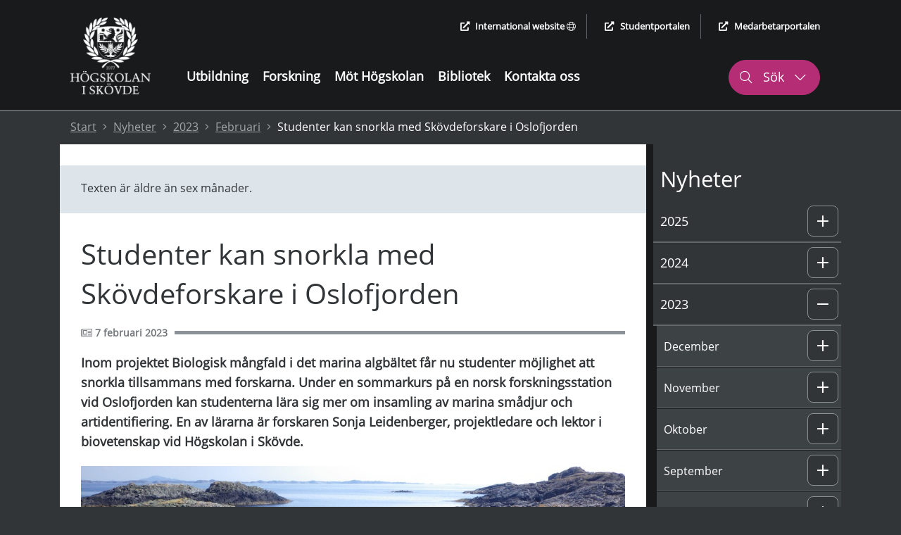

--- FILE ---
content_type: text/html; charset=utf-8
request_url: https://www.his.se/nyheter/2023/februari/studenter-kan-snorkla-med-skovdeforskare-i-oslofjorden/
body_size: 92373
content:
 


<!DOCTYPE html>
<html lang="sv">
<head>
    <meta charset="utf-8">
    <meta http-equiv="X-UA-Compatible" content="IE=edge">
    <meta name="viewport" content="width=device-width, initial-scale=1.0">
    <meta name="referrer" content="same-origin">
    <meta property="og:title" content="Sonja Leidenberger - H&#246;gskolan i Sk&#246;vde">
    <meta property="og:type" content="website">
    <meta property="og:site_name" content="H&#246;gskolan i Sk&#246;vde">
    <meta name="generator" content="Zurb Foundation 6" class="foundation-mq">
            <meta name="description" content="Inom projektet Biologisk mångfald i det marina algbältet får nu studenter möjlighet att snorkla tillsammans med Sonja Leidenberger">
            <meta property="og:description" content="Inom projektet Biologisk mångfald i det marina algbältet får nu studenter möjlighet att snorkla tillsammans med Sonja Leidenberger">
            <meta property="og:url" content="https://www.his.se/nyheter/2023/februari/studenter-kan-snorkla-med-skovdeforskare-i-oslofjorden/">
            <meta property="og:image" content="https://www.his.se/contentassets/b67af6d3e7974c0bb54bbe99ecc00898/rimg27522.jpg">

    <title>
        Sonja Leidenberger - Högskolan i Skövde
    </title>
        <link rel="canonical" href="https://www.his.se/nyheter/2023/februari/studenter-kan-snorkla-med-skovdeforskare-i-oslofjorden/">
    <link rel="stylesheet" href="/Static/Foundation/css/app.min.css?v=11.8"><!-- Uppdatera versionsnummer vid css-ändringar -->
    <link rel="stylesheet" href="/Static/css/all.min.css">
    <link rel="stylesheet" href="/Static/Css/cookieconsent/cookieconsent.css?v=3.1" media="print" onload="this.media='all'">
    <link rel="stylesheet" href="/Static/Css/cookieconsent/his_cookieconsent.css?v=1.1">
    <link rel="icon" type="image/x-icon" href="/favicon.ico">
    <link rel="apple-touch-icon" href="/apple-touch-icon.png">
    <!-- Matomo Tag Manager -->
        <script type="text/plain" data-category="analytics">
            var _mtm = window._mtm = window._mtm || [];
                _mtm.push({ 'mtm.startTime': (new Date().getTime()), 'event': 'mtm.Start' });
            var d = document, g = d.createElement('script'), s = d.getElementsByTagName('script')[0];
            g.async = true; g.src = 'https://cdn.matomo.cloud/his.matomo.cloud/container_Wu0eNWNW.js'; s.parentNode.insertBefore(g, s);
        </script>
    <!-- End Matomo Tag Manager -->

            <link rel="alternate" href="https://www.his.se/" hreflang="sv">


    <script src="/Static/Scripts/jquery.min.js"></script>
    <script src="/Static/Scripts/jquery.highlightText.min.js"></script>
    <script src="/Static/Scripts/modernizr.js"></script>
</head>
<body>
    
    


<div class="header-container grid-container full show-for-large">
    <header aria-label="desktop">
        <div class="skip-nav-div">
                    <a class="skip-nav skip-nav-link" href="#site-sub-navigation">G&#229; till undermeny</a>

            <a class="skip-nav" href="#site-content">G&#229; till huvudinneh&#229;ll</a>
        </div>
        <div class="grid-container">
            <div class="grid-x header-main-area">
                <div class="cell logotype-area auto">
                            <a href="/"><img src="/Static/Images/LogoFull.png" alt="H&#246;gskolan i Sk&#246;vde, l&#228;nk till startsida" /></a>

                </div>
                <div class="auto cell header-menu">
                    <div class="grid-container">
                        <div class="grid-y grid-margin-y ">
                            <div class="cell shrink header-quick-links-container">
                                <div class="header-quick-links">
                                    <ul class="quick-links-list flex-container align-right">
                                        <li>
                                                    <a href="/en" lang="en"><i class="fas fa-external-link-alt external-icon" aria-hidden="true"></i>International website <i class="fal fa-globe" aria-hidden="true"></i></a>

                                        </li>
                                        <li>
                                            <a href="https://student.his.se/"><i class="fas fa-external-link-alt external-icon" aria-hidden="true"></i>Studentportalen</a>
                                        </li>
                                        <li>
                                            <a href="https://map.his.se/intranat/mypage"><i class="fas fa-external-link-alt external-icon" aria-hidden="true"></i>Medarbetarportalen</a>
                                        </li>
                                    </ul>
                                </div>
                            </div>
                            <div class="cell">
                                <div class="grid-container">
                                    <div class="grid-x grid-margin-x">
                                        <div class="cell auto header-menu-area">
                                            <nav aria-label="Huvudmeny"><ul class="main-menu"><li><a href="/utbildning/">Utbildning</a></li><li><a href="/forskning/">Forskning</a></li><li><a href="/mot-hogskolan/">Möt Högskolan</a></li><li><a href="/biblioteket/">Bibliotek</a></li><li><a href="/kontakt/">Kontakta oss</a></li></ul></nav>
                                        </div>
                                        <div class="cell shrink" role="search" aria-label="S&#246;k p&#229; webbplatsen">
                                            <button class="header-search header-search-button-1" aria-controls="header-search-desktop" aria-expanded="false" aria-haspopup="true">
                                                <i class="fal fa-search" aria-hidden="true"></i>
                                                S&#246;k
                                                <i class="fal fa-chevron-down" aria-hidden="true"></i>
                                                <i class="fal fa-chevron-up" aria-hidden="true"></i>
                                            </button>
                                        </div>
                                    </div>
                                </div>
                            </div>
                        </div>
                    </div>
                </div>
            </div>

        </div>
    </header>
    <div id="header-search-desktop" class="grid-container full header-search-container">
        <div class="grid-x grid-margin-x">
            <div class="cell large-12 header-search-area">
                <div class="grid-container">
                    <div class="grid-x">
                        <div class="cell large-12">
                            <form action="/sokresultat/" method="get" role="search" aria-label="S&#246;k his.se">
                                <label for="q2">
                                    <span class="screen-reader-text">S&#246;k his.se</span>
                                    <input type="text" class="q2 site-search" id="q2" name="query" autocomplete="off"
                                           role="combobox" aria-autocomplete="list" aria-expanded="false"
                                           aria-owns="search-hits quick-search-no-results" aria-controls="search-hits" />
                                </label>
                                <input type="submit" class="header-search-button" value="S&#246;k his.se" />
                            </form>
                        </div>
                    </div>
                </div>
                        <div class="cell large-12 instant-search-quick-links-desktop">
                            <div class="grid-container">
                                <div class="grid-x">
                                    <div class="cell large-12">
                                                <a href="/utbildning/sok-kurser-och-program/"><i class="fal fa-arrow-right" aria-hidden="true"></i> S&#246;k kurser och program</a>
                                                <a href="/kontakt/sok-medarbetare/"><i class="fal fa-arrow-right" aria-hidden="true"></i> S&#246;k medarbetare</a>

                                    </div>
                                </div>
                            </div>
                        </div>

            </div>
        </div>
    </div>

    <div class="grid-container full quick-search-results search-result-standard">
        <div class="grid-x">
            <div class="cell large-12">
                <div class="grid-container">
                    <div class="grid-x">
                        <div class="cell large-12">
                            <div class="quick-search-hits">
                                <h2 class="quick-search-heading real-result">S&#246;ktr&#228;ffar</h2>
                                <ul id="search-hits" role="listbox" class="quick-search-result-items"></ul>
                                <p class="screen-reader-text search-hits-counter" role="status" aria-live="polite">
                                    <span></span> S&#246;ktr&#228;ffar
                                </p>

                                <a role="button" href="" class="ruby-button quick-result-link">Visa alla resultat f&#246;r "<span class="search-query-text"></span>"</a>
                            </div>
                        </div>
                    </div>
                </div>
                <div id="quick-search-no-results" class="quick-search-no-results">
                    <div class="grid-container">
                        <div class="grid-x grid-margin-x">
                            <div class="cell large-12 no-result-header" role="status" aria-live="polite">
                                Hittar inga resultat eller s&#246;kf&#246;rslag f&#246;r "<span class="no-result-search-term"></span>."
                            </div>
                            <div class="cell large-5 no-result-column">
                                <h2>S&ouml;ktips</h2>
<ul>
<li>Kontrollera att orden &auml;r r&auml;ttstavade</li>
<li>F&ouml;rs&ouml;k med andra s&ouml;kord eller synonymer</li>
<li>Smalna av din s&ouml;kning f&ouml;r att f&aring; fler tr&auml;ffar</li>
</ul>
                            </div>
                            <div class="cell large-3 no-result-column">
                                <h2>Genv&auml;gar</h2>
<p><a href="/link/a26390cb4c2449259cda978e09a25367.aspx">V&aring;ra utbildningar</a></p>
<p><a href="/link/40648f851a5e491492e1d0f365b99803.aspx">Samarbeta med oss</a></p>
<p><a href="/link/f52cbd9be0194c8896101452c0e3720b.aspx">Jobba hos oss</a></p>
                            </div>
                            <div class="cell large-4 no-result-column">
                                <h2>Hur kan vi hj&auml;lpa dig?</h2>
<p><a href="/link/9b6b161a924a4061afe0ea3170411a65.aspx">Ny student</a></p>
<p><a href="/link/bba3531350e6459a93529b21435575a7.aspx">Kontakta oss</a></p>
<p><a href="/link/58ca67ed81184988ac2848554b04beea.aspx">Hitta medarbetare</a></p>
                            </div>
                        </div>
                    </div>
                </div>
            </div>
        </div>
    </div>
</div>

<header class="header-container-small grid-container no-padding-margin-grid hide-for-large" aria-label="mobil">
    <div>
        <div class="grid-x no-padding-margin-grid mobile-menu-container">

            <div class="cell small-12 international-website">
                        <a href="/en"><i class="fas fa-globe" aria-hidden="true"></i> International website</a>

            </div>
            <div class="cell grid-x full align-justify">
                <div class="cell shrink small-logo-area">
                    <div class="logotype-area">
                                <a href="/"><img src="/Static/Images/LogoFull.png" alt="H&#246;gskolan i Sk&#246;vde, l&#228;nk till startsida" /></a>


                    </div>
                </div>
                <div class="flex-container">
                    <div class="small-search" role="search" aria-label="S&#246;k p&#229; webbplatsen">
                        <div class="search-button-small" role="button" aria-haspopup="true" aria-controls="header-search-mobile" aria-expanded="false" tabindex="0">
                            <i class="fal fa-search" aria-hidden="true"></i>
                            <div class="small-search-text">
                                S&#246;k
                                <i class="fal fa-chevron-down" aria-hidden="true"></i>
                            </div>
                        </div>
                    </div>
                    <div class="small-menu" role="navigation" aria-label="Meny">
                        <div class="menu-button-small" role="button" aria-haspopup="true" aria-controls="mobile-menu" aria-expanded="false" data-open="mobile-menu" tabindex="0">
                            <i class="fas fa-bars" aria-hidden="true"></i>
                            <div class="small-menu-text">
                                Meny
                                <i class="fal fa-chevron-down" aria-hidden="true"></i>
                            </div>
                        </div>
                    </div>
                </div>
            </div>

        </div>
        <div class="grid-container search-mobile no-padding-margin-grid">
            <div class="grid-x">
                <div class="cell small-6">
                    <div class="logotype-area">
                                <a href="/"><img src="/Static/Images/LogoFull.png" alt="H&#246;gskolan i Sk&#246;vde, l&#228;nk till startsida" /></a>

                    </div>
                </div>
                <div class="cell small-6 mobile-menu-close">
                    <div class="close-mobile-menu" tabindex="0" role="button" aria-label="St&#228;ng">
                        St&#228;ng
                        <i class="fal fa-times" aria-hidden="true"></i>
                    </div>
                </div>
                <div id="header-search-mobile" class="cell small-12 header-small-search-area align-right" role="search" aria-label="S&#246;k his.se">
                    <form action="/sokresultat/" method="get">
                        <label for="q3" class="screen-reader-text">S&#246;k his.se</label>

                        <div class="grid-x align-justify grid-margin-x">
                            <input required="" name="query" type="text" class="q3 cell auto" id="q3" autocomplete="off" placeholder="S&#246;k p&#229; his.se"
                                   role="combobox" aria-autocomplete="list" aria-expanded="false"
                                   aria-owns="search-hits-mobile quick-search-no-results-mobile" aria-controls="search-hits-mobile"/>
                            <button type="submit" class="cell shrink header-small-search-button header-small-search-button-area" aria-label="S&#246;k his.se">
                                <i class="fal fa-search" aria-hidden="true"></i>
                            </button>
                        </div>
                    </form>
                </div>
                        <div class="cell large-12 instant-search-quick-links">
                            <div class="grid-container">
                                <div class="grid-x">
                                    <div class="cell large-12">
                                                <a href="/utbildning/sok-kurser-och-program/"><i class="fal fa-arrow-right" aria-hidden="true"></i> S&#246;k kurser och program</a>
                                                <a href="/kontakt/sok-medarbetare/"><i class="fal fa-arrow-right" aria-hidden="true"></i> S&#246;k medarbetare</a>

                                    </div>
                                </div>
                            </div>
                        </div>

            </div>
        </div>
    </div>
    <div class="grid-container quick-search-results search-result-small">
        <div class="grid-x">
            <div class="cell large-12">
                <div class="quick-search-hits">
                    <h2 class="quick-search-heading real-result">S&#246;ktr&#228;ffar</h2>
                    <ul id="search-hits-mobile" class="quick-search-result-items" role="listbox"></ul>
                    <p class="screen-reader-text search-hits-counter" role="status" aria-live="polite">
                        <span></span> S&#246;ktr&#228;ffar
                    </p>
                    <a role="button" href="" class="ruby-button quick-result-link">Visa alla resultat f&#246;r "<span class="search-query-text"></span>"</a>
                </div>

                <div id="quick-search-no-results-mobile" class="quick-search-no-results">
                    <div class="grid-container">
                        <div class="grid-x grid-margin-x">
                            <div class="cell large-12 no-result-header">
                                Hittar inga resultat eller s&#246;kf&#246;rslag f&#246;r "<span class="no-result-search-term"></span>."
                            </div>
                            <div class="cell large-5">
                                <h2>S&ouml;ktips</h2>
<ul>
<li>Kontrollera att orden &auml;r r&auml;ttstavade</li>
<li>F&ouml;rs&ouml;k med andra s&ouml;kord eller synonymer</li>
<li>Smalna av din s&ouml;kning f&ouml;r att f&aring; fler tr&auml;ffar</li>
</ul>
                            </div>
                            <div class="cell large-3">
                                <h2>Genv&auml;gar</h2>
<p><a href="/link/a26390cb4c2449259cda978e09a25367.aspx">V&aring;ra utbildningar</a></p>
<p><a href="/link/40648f851a5e491492e1d0f365b99803.aspx">Samarbeta med oss</a></p>
<p><a href="/link/f52cbd9be0194c8896101452c0e3720b.aspx">Jobba hos oss</a></p>
                            </div>
                            <div class="cell large-4">
                                <h2>Hur kan vi hj&auml;lpa dig?</h2>
<p><a href="/link/9b6b161a924a4061afe0ea3170411a65.aspx">Ny student</a></p>
<p><a href="/link/bba3531350e6459a93529b21435575a7.aspx">Kontakta oss</a></p>
<p><a href="/link/58ca67ed81184988ac2848554b04beea.aspx">Hitta medarbetare</a></p>
                            </div>
                        </div>
                    </div>
                </div>
            </div>
        </div>
    </div>
</header>
<div id="mobile-menu" class="grid-container mobile-menu no-padding-margin-grid" data-reveal>
    <div class="grid-x">
        <div class="cell small-6">
            <div class="logotype-area">
                        <a href="/"><img src="/Static/Images/LogoFull.png" alt="H&#246;gskolan i Sk&#246;vde, l&#228;nk till startsida" /></a>

            </div>
        </div>
        <div class="cell small-6 mobile-menu-close">
            <button class="close-mobile-menu" data-close aria-label="St&#228;ng menyn">
                St&#228;ng <i class="fal fa-times" aria-hidden="true"></i>
            </button>
        </div>
        <div class="cell small-12 small-submenu">
            <nav aria-label="Undermeny"><ul class="sub-menu-list"><li class="level-0 no-sub-page " data-parentid="0" data-level="1" data-nodeid="1005" ><a href="/utbildning/" >Utbildning </a></li><li class="level-0 no-sub-page " data-parentid="0" data-level="1" data-nodeid="1006" ><a href="/forskning/" >Forskning </a></li><li class="level-0 no-sub-page " data-parentid="0" data-level="1" data-nodeid="1007" ><a href="/mot-hogskolan/" >Möt Högskolan </a></li><li class="level-0 no-sub-page " data-parentid="0" data-level="1" data-nodeid="1008" ><a href="/biblioteket/" >Bibliotek </a></li><li class="level-0 no-sub-page " data-parentid="0" data-level="1" data-nodeid="4642" ><a href="/kontakt/" >Kontakta oss </a></li></ul></nav>
        </div>
    </div>
</div>




<script>
    $(document).ready(function () {
        //Visa/dölj mobil sökmeny
        $('.search-button-small').click(function () {
            $('.mobile-menu-container').hide();
            $('.header-small-search-area').show();
            $('.search-mobile').show();
            $('.q3').focus();
            $('#site-content').addClass('blur');
            removeClick();
        });

        function removeClick() {
                var i,
                tags = document.getElementById("site-content").getElementsByTagName("*"),
                total = tags.length;
                for (i = 0; i < total; i++) {
                    tags[i].style.pointerEvents = 'none';
                }
        }
        function enableClick() {
            var i,
            tags = document.getElementById("site-content").getElementsByTagName("*"),
            total = tags.length;
            for (i = 0; i < total; i++) {
                tags[i].style.pointerEvents = 'auto';
            }
        }
        
        $('.menu-button-small').click(function () {
            var menuIsOpen = ($('#mobile-menu').css.display === "block");

            (!menuIsOpen) ? $(this).attr("aria-expanded", true) : $(this).attr("aria-expanded", false);
        });
        
        $('.close-mobile-menu').click(function () {
            $('#site-content').removeClass("blur");
            enableClick();

            $('.menu-button-small').attr("aria-expanded", false)
            $('.mobile-menu-container').show();
            $('.header-small-search-area').hide();
            $('.search-mobile').hide();
            $('.search-result-small').hide();
            removeSearchResultFocus()
        });

        // visa inte snabblänk till meny på sidor utan meny
        if (!$('#site-sub-navigation').length) {
            $('.skip-nav-link').hide();
        }

        // desktop, visa sökformulär
        $('.header-search').click(function () {
            var element = $(this);

            if (element.hasClass("active-header-search")) {
                $('.header-search').removeClass("active-header-search");
                $('.header-search-area').hide();
                $('.quick-search-results').hide();
                $('.header-search-container').hide();
                element.attr("aria-expanded", "false");
                element.find('.fa-chevron-up').hide();
                $('#site-content').removeClass('blur');
                enableClick();

                removeSearchResultFocus();
            } else {
                $('.header-search').addClass("active-header-search");
                $('.header-search-area').show();
                $('.header-search-container').show();
                element.attr("aria-expanded", "true");
                element.find('.fa-chevron-up').css('display', 'inline-block');
                $('#site-content').addClass('blur');
                removeClick();
            }

            element.find('.fa-chevron-down').toggle();
            $('.site-search').focus();
        });

        // fördröjning till instant search
        (function ($) {
            $.fn.donetyping = function (callback) {
                var _this = $(this);
                var x_timer;
                _this.keyup(function () {
                    clearTimeout(x_timer);
                    x_timer = setTimeout(clear_timer, 600);
                });

                function clear_timer() {
                    clearTimeout(x_timer);
                    callback.call(_this);
                }
            }
        })(jQuery);



        $('.q2').keypress(function (e) {
            var element = $(this);
            if (e.which == 13) {
                window.location.href = "/sokresultat//?query=" + element.val();
            }
        });

        $('.q3').keypress(function (e) {
            var element = $(this);
            if (e.which == 13) {
                window.location.href = "/sokresultat//?query=" + element.val();
            }
        });


        $('.q2').donetyping(function (callback) {
            var element = $(this);
            var searchQuery = encodeURI(element.val());

            getSearchHits(element, searchQuery, element.val());
        });

        $('.q3').donetyping(function (callback) {
            var element = $(this);           
            var searchQuery = encodeURI(element.val(), element.val());

            getSearchHits(element, searchQuery, element.val());
        });


        function getSearchHits(element, searchQuery, unformatedSearchQuery) {
            if (element.val().length >= 2) {               
                var lang = 'sv';

                $.ajax({
                    url: '/GetSearchResults?q=' + searchQuery + '&lang=' + lang,
                    dataType: 'json'
                }).done(function (data) {

                    var j = $.parseJSON(data);

                    $('.quick-search-result-items').html("");
                    $('.quick-search-result-items-suggestions').html("");
                    $('.nr-of-quick-search').text("");
                    $('.search-term').text("");

                    if (j["UnifiedSearchResults"].length > 0) {
                        $('.q3').attr("aria-expanded", "true");
                        $('.quick-search-heading').show();

                        // Sökträffar
                        var i = 0;
                        var nrSearchHits = j["UnifiedSearchResults"].length;

                        $('.nr-of-quick-search').text(j.length);
                        $('.search-term').text(searchQuery);
                        $('.quick-search-no-results').hide();
                        $('.real-result').show();
                        $('.quick-search-hits').show();
                        $('.search-query-text').text(unformatedSearchQuery);
                        $('.search-hits-counter span').html(nrSearchHits <= 10 ? nrSearchHits : 10);
                        $('.quick-result-link').attr("href", "/sokresultat//?query=" + searchQuery);

                        $.each(j["UnifiedSearchResults"], function (index, item) {
                            if (i < 10) {
                                $('.quick-search-result-items').append('<li role="option"><a href="' + this["Url"] + '"><i class="fal fa-arrow-right" aria-hidden="true"></i>' + this["Title"] + "</a></li>");
                                i++;
                            }
                        });

                    } else {
                        $('.quick-search-no-results').show();
                        $('.no-result-search-term').text(unformatedSearchQuery);
                        $('.quick-search-heading').hide();
                        $('.quick-search-hits').hide();
                    }

                    if ($('#header-search-desktop').is(':visible')) {
                        $('.search-result-standard').show();
                        addSearchResultFocus();
                        setSearchResultsHeight($('.search-result-standard'));
                    }
                    if ($('#header-search-mobile').is(':visible')) {
                        $('.search-result-small').show();
                        addSearchResultFocus();
                        setSearchResultsHeight($('.search-result-small'));
                    }
                    
                    element.attr("aria-expanded", "true");                   
                    
                });
            } else {
                $('.quick-search-result-items').html("");
                $('.quick-search-result-items-suggestions').html("");
                element.attr("aria-expanded", "false");

                if (element.val().length < 2) {
                    $('.quick-search-results').hide();
                    removeSearchResultFocus()
                }
            }
        };

        // Gör bakgrunden mörkare och ger scroll i listan med sökträffar vid behov
        function addSearchResultFocus() {              
            $('body').addClass('search-modal-open-body');
            $('#site-content').addClass('search-modal-open-main');
        }

        function setSearchResultsHeight(el) {
            var topOffset = el.offset().top - $(document).scrollTop();
            var listSpace = window.innerHeight - topOffset
            
            // If the keyword gives same amount of results, force height
            if (el.outerHeight() >= listSpace) {
                el.css({ 'height': listSpace + 'px', 'overflow-y': 'scroll' });
            }
            else
                el.css({ 'height': 'auto', 'overflow-y': 'initial' });
        }

        $(window).resize(function () {
            if ($('body').hasClass('search-modal-open-body'))
            {
                if ($('#header-search-desktop').is(':visible')) {
                    setSearchResultsHeight($('.search-result-standard'));
                }

                if ($('#header-search-mobile').is(':visible')) {
                    setSearchResultsHeight($('.search-result-small'));
                }
            }
        });

        // Tar bort mörkare bakgrund
        function removeSearchResultFocus() {
            $('body').removeClass('search-modal-open-body');
            $('#site-content').removeClass('search-modal-open-main');
        }
    });
</script>
    <script type="text/javascript" src="/ClientResources/Scripts/find.js"></script>
<script type="text/javascript">
if(FindApi){var api = new FindApi();api.setApplicationUrl('/');api.setServiceApiBaseUrl('/find_v2/');api.processEventFromCurrentUri();api.bindWindowEvents();api.bindAClickEvent();api.sendBufferedEvents();}
</script>

<div class="header-breadcrumbs">

<div class="full-width-background">
    <div class="grid-container">
        <div class="new-breadcrumb">
            <nav aria-label="Br&#246;dsmulor">
                <ol class="breadcrumb-list">
                    <li>
                        <a href="/">Start</a>
                        <i class="fal fa-angle-right" aria-hidden="true"></i>
                    </li>
                                <li><a href="/nyheter/">Nyheter</a> <i class="fal fa-angle-right" aria-hidden="true"></i></li>
            <li><a href="/nyheter/2023/">2023</a> <i class="fal fa-angle-right" aria-hidden="true"></i></li>
            <li><a href="/nyheter/2023/februari/">Februari</a> <i class="fal fa-angle-right" aria-hidden="true"></i></li>
            <li>Studenter kan snorkla med Sk&#246;vdeforskare i Oslofjorden</li>

               </ol>
            </nav>
        </div>
    </div>
</div>
</div>
    
    <main id="site-content" class="main-container grid-container full" aria-labelledby="p64365">
        <noscript>
            <div class="grid-container">
                <div class="grid-x">
                    <div class="cell large-12 no-script-warning">
                        Du verkar inte anv&#228;nda Javascript vilket g&#246;r att vissa funktioner p&#229; webbplatsen inte kommer fungera.
                    </div>
                </div>
            </div>
        </noscript>
        


<div class="grid-container content-page-container news-page">
    <section class="grid-x content-page-main">
        <div class="cell large-9 content-left">
            <section class="grid-container white-background no-padding">
                
                <div class="content-page-padding">
                                <div class="old-news padding-30"><p>Texten &auml;r &auml;ldre &auml;n sex m&aring;nader.</p></div>

                    <h1 id="p64365" class="news-page-header">Studenter kan snorkla med Sk&#246;vdeforskare i Oslofjorden</h1>
                    <div class="news-page-divider-container content-page-divider flex-container align-middle">
                        <div class="news-page-divider-text">
                                    <i class="fal fa-newspaper" aria-hidden="true"></i><span class="screen-reader-text">Publicerad</span>
7 februari 2023
                        </div>
                        <div class="news-page-divider flex-child-grow"></div>
                    </div>
                    <div class="content-page-padding-main-content news-page-content">
                        <p class="intro">
                            Inom projektet Biologisk m&#229;ngfald i det marina algb&#228;ltet f&#229;r nu studenter m&#246;jlighet att snorkla tillsammans med forskarna. Under en sommarkurs p&#229; en norsk forskningsstation vid Oslofjorden kan studenterna l&#228;ra sig mer om insamling av marina sm&#229;djur och artidentifiering. En av l&#228;rarna &#228;r forskaren Sonja Leidenberger, projektledare och lektor i biovetenskap vid H&#246;gskolan i Sk&#246;vde. 
                        </p>
                        
                        <p><img style="width: 100%; max-width: 976px; max-height: 500px;" src="/contentassets/b67af6d3e7974c0bb54bbe99ecc00898/rimg2752.jpg" alt="Utanf&ouml;r Bergen, Norge - Projekt Biologisk m&aring;ngfald i det marina algb&auml;ltet" /></p>
<p>F&ouml;rra sommaren &auml;gnade sig forskare fr&aring;n Sverige, Norge och Tyskland &aring;t att samla in kr&auml;ftdjur och andra vattenlevande djurgrupper vid forskningsstationer utmed den norska kusten. Efter insamling av djurarter i vattnet &aring;terstod mycket arbete i laboratoriet. Arbetet med att samla in djurgrupper och artidentifiering kommer att fortg&aring; &auml;ven den h&auml;r sommaren, men nu tillsammans med studenter.</p>
<p>&ndash; Det &auml;r f&aring; universitet i Europa som undervisar i taxonomi och det &auml;r brist p&aring; artspecialister. I anslaget fr&aring;n den norska Artsdatabanken ing&aring;r att vi ska st&ouml;tta taxonomisk forskning och klassificering. Oavsett om det handlar om arter i skog eller vatten s&aring; &auml;r k&auml;nslan b&auml;st n&auml;r man &auml;r i f&auml;lt och redan f&ouml;rra sommaren hade vi med n&aring;gra studenter, men nu tar vi det vidare och ger en kurs f&ouml;r tolv studenter, s&auml;ger Sonja Leidenberger som ocks&aring; &auml;r initiativtagare till projektet.</p>
<p>Sonja Leidenberger konstaterar att man inom projektet g&ouml;r en utbildningsinsats nu och hoppas att n&aring;gra studenter kommer att bli mer intresserade av och forts&auml;tta med en inriktning mot artbest&auml;mning och/eller marina milj&ouml;er. Sommarkursen ges p&aring; forskningsstation i Dr&oslash;bak, Tollboden Norge och norska Forskerskole i Biosystematikk (ForBio) st&aring;r f&ouml;r studenternas uppeh&auml;lle i samband med kursen.</p>
<p>&ndash; Kursen &auml;r i augusti och vi hoppas att det &auml;r lite varmare i Oslofjorden d&aring; n&auml;r vi ska snorkla. Vi kommer att varva f&auml;ltarbete, f&ouml;rel&auml;sningar och artbest&auml;mning och under olika dagar kommer vi ha fokus p&aring; olika djurgrupper. Det &auml;r verkligen en m&ouml;jlighet att l&auml;ra sig mer om insamling av marina sm&aring;djur, artbest&auml;mning och om olika arters habitat.</p>
<p><strong>Vem passar den h&auml;r kursen f&ouml;r?</strong></p>
<p>&ndash; Det &auml;r bra att ha grundl&auml;ggande kunskap om marina milj&ouml;er, men man kanske har l&auml;st Ekologi och h&aring;llbar utveckling. Framf&ouml;r allt ska man vara intresserad av taxonomi, organismernas v&auml;rld samt vara beredd att kasta sig i vattnet och att bo p&aring; en forskningsstation. I ans&ouml;kan f&aring;r studenten motivera varf&ouml;r hen ska antas till en av platserna.</p>
<p>Projektet Biologisk m&aring;ngfald i det marina algb&auml;ltet, 2020&ndash;2023, beviljades totalt 3,9 miljoner norska kronor fr&aring;n den Norska Artsdatabanken. Forskarna r&auml;knar med att projektet ska ge ny kunskap och b&aring;de arter och livsmilj&ouml;er utmed kustbandet, men det ing&aring;r ocks&aring; att g&aring; igenom gamla samlingar f&ouml;r att se om artbest&auml;mningarna &auml;r korrekta. Projektet &auml;r ett samarbete mellan Universitetet i Oslo, Naturhistoriska museet vid Universitetet i Oslo, G&ouml;teborgs universitet, Universitetet i Bonn och Humboldtuniversitetet i Berlin samt H&ouml;gskolan i Sk&ouml;vde.</p>
<p><a href="https://www.forbio.uio.no/events/courses/2023/Biodiversity%20within%20the%20Marine%20Algae">L&auml;s mer om sommarkursen</a> (ForBio)<br /><a href="/forskning/systembiologi/ekologisk-modellering/biologisk-mangfald-i-det-marina-algbaltet/">L&auml;s mer om projektet Biologisk m&aring;ngfald i det marina algb&auml;ltet</a></p>


                        
                        
                        
                    </div>
                </div>
            </section>
            
                <div id="block-area-contact-list" class="block-area padding-top-30">
                    



<section class="contact contact-listning">
    <div class="grid-container full" data-equalizer="one">
        <div class="grid-x" data-equalizer="two">
                <div class="cell large-12">
                    <h2 class="contact-heading">Kontakt</h2>
                </div>
            <div class="grid-x grid-margin-x w-full equalize-by-row equalize-contacts grid-padding-y" >
                        <div class="cell contact-card-cell small-6 large-4">
                                <div class="contact-card">
                <h3 class="contact-card-header">
                    Lektor i biovetenskap
                </h3>
        <div class="nested-block">
                <a class="overlay" href="/mot-hogskolan/medarbetare/sonja.leidenberger/" aria-label="Navigera till personalsida f&#246;r Sonja Leidenberger"></a>
                <div class="contact-card-body has-link">
                        <div class="contact-card-body-image flex-container">
                <div class="image-cropper">
                    <img src="https://www.his.se/personalbilder/leis.jpg" class="employee-photo" alt="Foto av Sonja Leidenberger">
                </div>
    </div>

                    <div class="contact-card-body-text">
                        <div data-equalizer-watch="two">
                            <h4 class="contact-card-body-header">
                                <i class="fal fa-arrow-right" aria-hidden="true"></i>
                                <span class="contact-card-name">Sonja Leidenberger</span>
                            </h4>
                                    <p class="contact-card-body-subheader label">Institutionen f&#246;r biovetenskap</p>

                        </div>
                            <div class="contact-card-footer">
            <div>
                <a class="contact-card-footer-info"
                   href="mailto:sonja.leidenberger@his.se">
                    <i class="fal fa-envelope" aria-hidden="true"></i><span class="screen-reader-text">E-postadress&nbsp;</span>sonja.leidenberger@his.se
                </a>
            </div>
                    <div>
                <a class="contact-card-footer-info"
                   href="tel:+46500448666">
                    <i class="fal fa-phone" aria-hidden="true"></i><span class="screen-reader-text">Telefonnummer&nbsp;</span>0500-448666
                </a>
            </div>
    </div>

                    </div>
                </div>
        </div>
    </div>

                        </div>
            </div>
        </div>
    </div>
</section>
                </div>
        </div>
        <div class="cell large-3 content-right hide-for-small-only">
            <div id="site-sub-navigation" class="menu-header"><h2>Nyheter</h2></div><nav aria-label="Undermeny"><ul class="sub-menu-list"><li class="level-0  " data-parentid="0" data-level="1" data-nodeid="95269" ><a href="/nyheter/2025/" >2025 </a><div data-id="0" tabindex="0" role="button" class="control-submenu" aria-haspopup="true" aria-expanded="false" aria-controls="sub-menu-level-0" aria-label="Undermeny: 2025" ><i class="fal fa-plus" aria-hidden="true"></i><i class="fal fa-minus" aria-hidden="true"></i></div></li><li class="sub-level-li-ul-ut level-0-li-sub sub-level-hidden-li" data-id=0><ul id="sub-menu-level-0" data-id=0 class="sub-menu-list sub-menu-level-1" aria-label="Undermeny"><li class="level-1  " data-parentid="95269" data-level="2" data-nodeid="95279" ><a href="/nyheter/2025/januari/" >Januari </a><div data-id="1" tabindex="0" role="button" class="control-submenu" aria-haspopup="true" aria-expanded="false" aria-controls="sub-menu-level-1" aria-label="Undermeny: Januari" ><i class="fal fa-plus" aria-hidden="true"></i><i class="fal fa-minus" aria-hidden="true"></i></div></li><li class="sub-level-li-ul-ut level-1-li-sub sub-level-hidden-li" data-id=1><ul id="sub-menu-level-1" data-id=1 class="sub-menu-list sub-menu-level-2" aria-label="Undermeny"><li class="level-2 no-sub-page " data-parentid="95279" data-level="3" data-nodeid="95561" ><a href="/nyheter/2025/januari/skovde-ar-arets-studentstad-2025/" >Årets studentstad </a></li><li class="level-2 no-sub-page " data-parentid="95279" data-level="3" data-nodeid="95484" ><a href="/nyheter/2025/januari/hogskolan-i-Skovde-varslar-om-personalneddragningar/" >Högskolan i Skövde varslar om personalneddragningar </a></li><li class="level-2 no-sub-page " data-parentid="95279" data-level="3" data-nodeid="95410" ><a href="/nyheter/2025/januari/hogskolans-campus-blir-testbadd-for-framtidens-energilosningar/" >Högskolans campus blir testbädd för framtidens energilösningar </a></li><li class="level-2 no-sub-page " data-parentid="95279" data-level="3" data-nodeid="95344" ><a href="/nyheter/2025/januari/varterminens-nya-studenter-valkomnas-till-campus/" >Vårterminens nya studenter välkomnas till campus </a></li><li class="level-2 no-sub-page " data-parentid="95279" data-level="3" data-nodeid="95270" ><a href="/nyheter/2025/januari/smarta-fabriker-sparar-pengar-och-forbattrar-arbetsmiljo/" >Smarta fabriker sparar pengar och förbättrar arbetsmiljö </a></li></ul></li><li class="level-2  " data-parentid="95269" data-level="2" data-nodeid="95801" ><a href="/nyheter/2025/februari/" >Februari </a><div data-id="2" tabindex="0" role="button" class="control-submenu" aria-haspopup="true" aria-expanded="false" aria-controls="sub-menu-level-2" aria-label="Undermeny: Februari" ><i class="fal fa-plus" aria-hidden="true"></i><i class="fal fa-minus" aria-hidden="true"></i></div></li><li class="sub-level-li-ul-ut level-2-li-sub sub-level-hidden-li" data-id=2><ul id="sub-menu-level-2" data-id=2 class="sub-menu-list sub-menu-level-2" aria-label="Undermeny"><li class="level-3 no-sub-page " data-parentid="95801" data-level="3" data-nodeid="96167" ><a href="/nyheter/2025/februari/om-fem-ar-ar-skovde-ett-ledande-kompetenscenter-for-batteriutveckling/" >”Om fem år är Skövde ett ledande kompetenscenter för batteriutveckling” </a></li><li class="level-3 no-sub-page " data-parentid="95801" data-level="3" data-nodeid="96127" ><a href="/nyheter/2025/februari/hogskolan-stottar-volvo-i-nytt-labb-for-batterimontering/" >Högskolan stöttar Volvo i nytt labb för batterimontering </a></li><li class="level-3 no-sub-page " data-parentid="95801" data-level="3" data-nodeid="96116" ><a href="/nyheter/2025/februari/ta-kontroll-over-din-ekonomi-med-ny-sommarkurs/" >Ta kontroll över din ekonomi med ny sommarkurs </a></li><li class="level-3 no-sub-page " data-parentid="95801" data-level="3" data-nodeid="96097" ><a href="/nyheter/2025/februari/academic-standards-day-sa-paverkar-nya-eu-lagar-din-digitala-sakerhet/" >Academic Standards Day: Så påverkar nya EU-lagar din digitala säkerhet </a></li><li class="level-3 no-sub-page " data-parentid="95801" data-level="3" data-nodeid="96085" ><a href="/nyheter/2025/februari/ansokan-om-stallning-som-studentkar/" >Ansökan om ställning som studentkår </a></li><li class="level-3 no-sub-page " data-parentid="95801" data-level="3" data-nodeid="96067" ><a href="/nyheter/2025/februari/riksdagens-kulturutskott-hamtade-inspiration-i-skovde/" >Riksdagens kulturutskott hämtade inspiration i Skövde </a></li><li class="level-3 no-sub-page " data-parentid="95801" data-level="3" data-nodeid="96063" ><a href="/nyheter/2025/februari/strejkexperten-christer-thornqvist-har-gatt-bort/" >Strejkexperten Christer Thörnqvist har gått bort </a></li><li class="level-3 no-sub-page " data-parentid="95801" data-level="3" data-nodeid="96057" ><a href="/nyheter/2025/februari/uppfinnaren-simone-giertz-hedersdoktor-vid-hogskolan-i-skovde/" >Uppfinnaren Simone Giertz hedersdoktor vid Högskolan i Skövde </a></li><li class="level-3 no-sub-page " data-parentid="95801" data-level="3" data-nodeid="96045" ><a href="/nyheter/2025/februari/katrin-far-pris-for-starkt-samarbete-mellan-larare-inom-spelutveckling/" >Katrin får pris för stärkt samarbete mellan lärare inom spelutveckling </a></li><li class="level-3 no-sub-page " data-parentid="95801" data-level="3" data-nodeid="95954" ><a href="/nyheter/2025/februari/mello-mys-utan-sockerkrasch--expertens-basta-snacks-tips/" >Mello-mys utan sockerkrasch – expertens bästa snacks-tips </a></li><li class="level-3 no-sub-page " data-parentid="95801" data-level="3" data-nodeid="95866" ><a href="/nyheter/2025/februari/excellenssatsning-pa-dataspelsomrar/" >Excellenssatsning på dataspelsområdet en möjlighet för regeringen </a></li><li class="level-3 no-sub-page " data-parentid="95801" data-level="3" data-nodeid="95861" ><a href="/nyheter/2025/februari/hogskolan-flaggar-pa-halv-stang/" >Tyst minut och flaggning på halv stång 11 februari </a></li><li class="level-3 no-sub-page " data-parentid="95801" data-level="3" data-nodeid="95837" ><a href="/nyheter/2025/februari/ny-bok-guidar-foretag-i-digital-transformation/" >Ny bok guidar företag i digital transformation </a></li><li class="level-3 no-sub-page " data-parentid="95801" data-level="3" data-nodeid="95823" ><a href="/nyheter/2025/februari/fa-skall-och-bli-lycklig-pa-alla-hjartans-dag/" >Få skäll och bli lycklig </a></li><li class="level-3 no-sub-page " data-parentid="95801" data-level="3" data-nodeid="95802" ><a href="/nyheter/2025/februari/tekniken-som-tar-sjalvskanning-till-nasta-niva/" >Tekniken som tar självskanning till nästa nivå </a></li></ul></li><li class="level-3  " data-parentid="95269" data-level="2" data-nodeid="96305" ><a href="/nyheter/2025/mars/" >Mars </a><div data-id="3" tabindex="0" role="button" class="control-submenu" aria-haspopup="true" aria-expanded="false" aria-controls="sub-menu-level-3" aria-label="Undermeny: Mars" ><i class="fal fa-plus" aria-hidden="true"></i><i class="fal fa-minus" aria-hidden="true"></i></div></li><li class="sub-level-li-ul-ut level-3-li-sub sub-level-hidden-li" data-id=3><ul id="sub-menu-level-3" data-id=3 class="sub-menu-list sub-menu-level-2" aria-label="Undermeny"><li class="level-4 no-sub-page " data-parentid="96305" data-level="3" data-nodeid="98631" ><a href="/nyheter/2025/mars/ingenjorsstudenter-loser-industrins-utmaningar/" >Ingenjörsstudenter löser industrins utmaningar </a></li><li class="level-4 no-sub-page " data-parentid="96305" data-level="3" data-nodeid="98619" ><a href="/nyheter/2025/mars/med-buss-genom-europa-till-ingenium-senior-winter-school/" >Med buss genom Europa till INGENIUM Senior Winter School </a></li><li class="level-4 no-sub-page " data-parentid="96305" data-level="3" data-nodeid="98602" ><a href="/nyheter/2025/mars/vetenskap-och-nytank-i-fokus-nar-hogskolan-firade-akademisk-hogtid/" >Vetenskap och nytänk i fokus när Högskolan firade akademisk högtid </a></li><li class="level-4 no-sub-page " data-parentid="96305" data-level="3" data-nodeid="98523" ><a href="/nyheter/2025/mars/flexibla-studier-oppnar-dorrar-till-jamlik-folkhalsa/" >Flexibla studier öppnar dörrar till jämlik folkhälsa </a></li><li class="level-4 no-sub-page " data-parentid="96305" data-level="3" data-nodeid="96460" ><a href="/nyheter/2025/mars/kortare-utbytesprogram-oppnar-nya-mojligheter-for-utlandsstudier/" >Kortare utbytesprogram öppnar nya möjligheter för utlandsstudier </a></li><li class="level-4 no-sub-page " data-parentid="96305" data-level="3" data-nodeid="96306" ><a href="/nyheter/2025/mars/kan-digitaliseringen-jamna-ut-konsgapet-i-industrin/" >Kan digitaliseringen jämna ut könsgapet i industrin? </a></li></ul></li><li class="level-4  " data-parentid="95269" data-level="2" data-nodeid="98690" ><a href="/nyheter/2025/april/" >April </a><div data-id="4" tabindex="0" role="button" class="control-submenu" aria-haspopup="true" aria-expanded="false" aria-controls="sub-menu-level-4" aria-label="Undermeny: April" ><i class="fal fa-plus" aria-hidden="true"></i><i class="fal fa-minus" aria-hidden="true"></i></div></li><li class="sub-level-li-ul-ut level-4-li-sub sub-level-hidden-li" data-id=4><ul id="sub-menu-level-4" data-id=4 class="sub-menu-list sub-menu-level-2" aria-label="Undermeny"><li class="level-5 no-sub-page " data-parentid="98690" data-level="3" data-nodeid="99159" ><a href="/nyheter/2025/april/jakten-pa-gummiankor-lostes-pa-star-trek-sprak/" >Jakten på gummiankor löstes på Star Trek-språk </a></li><li class="level-5 no-sub-page " data-parentid="98690" data-level="3" data-nodeid="99074" ><a href="/nyheter/2025/april/antalet-sokande-okar/" >Sjuksköterska och dataspelsutvecklare – mest sökta utbildningarna på Högskolan i Skövde </a></li><li class="level-5 no-sub-page " data-parentid="98690" data-level="3" data-nodeid="98988" ><a href="/nyheter/2025/april/ordvitsar-pa-pask/" >Därför kläcks äggstra många ordvitsar till påsk </a></li><li class="level-5 no-sub-page " data-parentid="98690" data-level="3" data-nodeid="98850" ><a href="/nyheter/2025/april/internationellt-studentsamarbete-raddar-aldre-personer-fran-natbedragerier/" >Internationellt studentsamarbete räddar äldre personer från nätbedrägerier </a></li><li class="level-5 no-sub-page " data-parentid="98690" data-level="3" data-nodeid="98844" ><a href="/nyheter/2025/april/varfor-ater-vi-sa-mycket-agg-till-pask/" >Varför äter vi så mycket ägg till påsk? </a></li><li class="level-5 no-sub-page " data-parentid="98690" data-level="3" data-nodeid="98824" ><a href="/nyheter/2025/april/easter-eggs--de-dolda-skatterna-i-film-och-spel/" >Easter eggs – de dolda skatterna i film och spel </a></li><li class="level-5 no-sub-page " data-parentid="98690" data-level="3" data-nodeid="98774" ><a href="/nyheter/2025/april/hon-vill-oka-livskvaliten-for-aldre--mot-hogskolans-nya-professor-i-omvardnad/" >Hon vill öka livskvaliteten för äldre personer – möt Högskolans nya professor i omvårdnad </a></li><li class="level-5 no-sub-page " data-parentid="98690" data-level="3" data-nodeid="98731" ><a href="/nyheter/2025/april/drommar-i-oroliga-tider/" >Så påverkas dina drömmar av en orolig värld </a></li><li class="level-5 no-sub-page " data-parentid="98690" data-level="3" data-nodeid="98694" ><a href="/nyheter/2025/april/tidig-upptackt-aggstockscancer/" >Ny forskning tänder hopp om tidig upptäckt av äggstockscancer </a></li><li class="level-5 no-sub-page " data-parentid="98690" data-level="3" data-nodeid="98691" ><a href="/nyheter/2025/april/berattandets-kraft-i-en-digital-varld/" >Berättandets kraft i en digital värld </a></li></ul></li><li class="level-5  " data-parentid="95269" data-level="2" data-nodeid="99182" ><a href="/nyheter/2025/maj/" >Maj </a><div data-id="5" tabindex="0" role="button" class="control-submenu" aria-haspopup="true" aria-expanded="false" aria-controls="sub-menu-level-5" aria-label="Undermeny: Maj" ><i class="fal fa-plus" aria-hidden="true"></i><i class="fal fa-minus" aria-hidden="true"></i></div></li><li class="sub-level-li-ul-ut level-5-li-sub sub-level-hidden-li" data-id=5><ul id="sub-menu-level-5" data-id=5 class="sub-menu-list sub-menu-level-2" aria-label="Undermeny"><li class="level-6 no-sub-page " data-parentid="99182" data-level="3" data-nodeid="99765" ><a href="/nyheter/2025/maj/sa-kan-ai-hjalpa-lakare-att-forutsaga-cancerforlopp/" >Så kan AI hjälpa läkare att förutsäga cancerförlopp </a></li><li class="level-6 no-sub-page " data-parentid="99182" data-level="3" data-nodeid="99730" ><a href="/nyheter/2025/maj/robotar-ska-gora-livet-roligare-for-aldre-personer/" >Robotar ska göra livet roligare för äldre personer </a></li><li class="level-6 no-sub-page " data-parentid="99182" data-level="3" data-nodeid="99702" ><a href="/nyheter/2025/maj/storsatsning-pa-ai-driven-precisionsmedicin-vid-hogskolan-i-skovde/" >Storsatsning på AI-driven precisionsmedicin vid Högskolan i Skövde </a></li><li class="level-6 no-sub-page " data-parentid="99182" data-level="3" data-nodeid="99689" ><a href="/nyheter/2025/maj/studenter-far-pris-for-simuleringsmodell-som-sparar-energi/" >Studenter får pris för simuleringsmodell som sparar energi </a></li><li class="level-6 no-sub-page " data-parentid="99182" data-level="3" data-nodeid="99657" ><a href="/nyheter/2025/maj/gymnasieelever-fick-prova-pa-livet-som-forskare/" >Gymnasieelever fick prova på livet som forskare </a></li><li class="level-6 no-sub-page " data-parentid="99182" data-level="3" data-nodeid="99576" ><a href="/nyheter/2025/maj/den-stora-algvandringen-blev-spel--skapat-av-skovdestudenter/" >Den stora älgvandringen blev spel – skapat av Skövdestudenter </a></li><li class="level-6 no-sub-page " data-parentid="99182" data-level="3" data-nodeid="99555" ><a href="/nyheter/2025/maj/sa-kan-industrins-ai-samverka-over-maskin--och-landsgranser/" >Så kan industrins AI samverka över maskin- och landsgränser </a></li><li class="level-6 no-sub-page " data-parentid="99182" data-level="3" data-nodeid="99183" ><a href="/nyheter/2025/maj/tillganglig-ai-ger-industrin-i-skaraborg-konkurrensfordelar/" >Tillgänglig AI ger industrin i Skaraborg konkurrensfördelar </a></li></ul></li><li class="level-6  " data-parentid="95269" data-level="2" data-nodeid="99212" ><a href="/nyheter/2025/juni/" >Juni </a><div data-id="6" tabindex="0" role="button" class="control-submenu" aria-haspopup="true" aria-expanded="false" aria-controls="sub-menu-level-6" aria-label="Undermeny: Juni" ><i class="fal fa-plus" aria-hidden="true"></i><i class="fal fa-minus" aria-hidden="true"></i></div></li><li class="sub-level-li-ul-ut level-6-li-sub sub-level-hidden-li" data-id=6><ul id="sub-menu-level-6" data-id=6 class="sub-menu-list sub-menu-level-2" aria-label="Undermeny"><li class="level-7 no-sub-page " data-parentid="99212" data-level="3" data-nodeid="100189" ><a href="/nyheter/2025/juni/sakerhetsbrister-hotar-samhallsviktig-kommunikation/" >Säkerhetsbrister hotar samhällsviktig kommunikation </a></li><li class="level-7 no-sub-page " data-parentid="99212" data-level="3" data-nodeid="99785" ><a href="/nyheter/2025/juni/sa-paverkas-relationen-nar-du-blir-foralder/" >Så påverkas relationen när du blir förälder </a></li><li class="level-7 no-sub-page " data-parentid="99212" data-level="3" data-nodeid="99742" ><a href="/nyheter/2025/juni/multitaskaren-som-gor-sakerhet-begripligt/" >Multitaskaren som gör säkerhet begripligt </a></li></ul></li><li class="level-7  " data-parentid="95269" data-level="2" data-nodeid="100275" ><a href="/nyheter/2025/juli/" >Juli </a><div data-id="7" tabindex="0" role="button" class="control-submenu" aria-haspopup="true" aria-expanded="false" aria-controls="sub-menu-level-7" aria-label="Undermeny: Juli" ><i class="fal fa-plus" aria-hidden="true"></i><i class="fal fa-minus" aria-hidden="true"></i></div></li><li class="sub-level-li-ul-ut level-7-li-sub sub-level-hidden-li" data-id=7><ul id="sub-menu-level-7" data-id=7 class="sub-menu-list sub-menu-level-2" aria-label="Undermeny"><li class="level-8 no-sub-page " data-parentid="100275" data-level="3" data-nodeid="100376" ><a href="/nyheter/2025/juli/moln-och-myndigheter-praglar-digitaliseringskonferens/" >Moln och myndigheter på digitaliseringskonferens </a></li><li class="level-8 no-sub-page " data-parentid="100275" data-level="3" data-nodeid="100401" ><a href="/nyheter/2025/juli/5700-nya-studenter-i-skovde-ht25/" >5 700 nya studenter antagna till Skövde – Årets studentstad 2025 </a></li><li class="level-8 no-sub-page " data-parentid="100275" data-level="3" data-nodeid="100353" ><a href="/nyheter/2025/juli/studenter-fran-skovde-i-utbyte-pa-kreta-ett-bredare-perspektiv/" >Studenter från Skövde i utbyte på Kreta: "Ett bredare perspektiv" </a></li><li class="level-8 no-sub-page " data-parentid="100275" data-level="3" data-nodeid="100334" ><a href="/nyheter/2025/juli/karriar-i-spelindustrin-har-hjartat-kvar-i-indie/" >Karriär i spelindustrin – har hjärtat kvar i indie </a></li><li class="level-8 no-sub-page " data-parentid="100275" data-level="3" data-nodeid="100321" ><a href="/nyheter/2025/juli/stressad-av-mobilen--nu-far-skaraborgs-unga-hjalp-genom-forskning/" >Stressad av mobilen – nu får Skaraborgs unga hjälp genom forskning </a></li></ul></li><li class="level-8  " data-parentid="95269" data-level="2" data-nodeid="100375" ><a href="/nyheter/2025/augusti/" >Augusti </a><div data-id="8" tabindex="0" role="button" class="control-submenu" aria-haspopup="true" aria-expanded="false" aria-controls="sub-menu-level-8" aria-label="Undermeny: Augusti" ><i class="fal fa-plus" aria-hidden="true"></i><i class="fal fa-minus" aria-hidden="true"></i></div></li><li class="sub-level-li-ul-ut level-8-li-sub sub-level-hidden-li" data-id=8><ul id="sub-menu-level-8" data-id=8 class="sub-menu-list sub-menu-level-2" aria-label="Undermeny"><li class="level-9 no-sub-page " data-parentid="100375" data-level="3" data-nodeid="100673" ><a href="/nyheter/2025/augusti/cyberattack-drabbar-larosaten--hogskolan-i-skovde-inte-berord/" >Cyberattack drabbar lärosäten – Högskolan i Skövde inte berörd </a></li><li class="level-9 no-sub-page " data-parentid="100375" data-level="3" data-nodeid="100630" ><a href="/nyheter/2025/augusti/hogskolans-verksamhet-paverkad-av-stort-stromavbrott/" >Högskolans verksamhet påverkad av stort strömavbrott </a></li><li class="level-9 no-sub-page " data-parentid="100375" data-level="3" data-nodeid="100619" ><a href="/nyheter/2025/augusti/hundratals-internationella-studenter-till-arets-studentstad/" >Hundratals internationella studenter till årets studentstad </a></li></ul></li><li class="level-9  " data-parentid="95269" data-level="2" data-nodeid="100691" ><a href="/nyheter/2025/september/" >September </a><div data-id="9" tabindex="0" role="button" class="control-submenu" aria-haspopup="true" aria-expanded="false" aria-controls="sub-menu-level-9" aria-label="Undermeny: September" ><i class="fal fa-plus" aria-hidden="true"></i><i class="fal fa-minus" aria-hidden="true"></i></div></li><li class="sub-level-li-ul-ut level-9-li-sub sub-level-hidden-li" data-id=9><ul id="sub-menu-level-9" data-id=9 class="sub-menu-list sub-menu-level-2" aria-label="Undermeny"><li class="level-10 no-sub-page " data-parentid="100691" data-level="3" data-nodeid="102077" ><a href="/nyheter/2025/september/inga-nyborjare-niklas-och-elvira-leder-karen/" >Inga nybörjare: Niklas och Elvira leder kåren </a></li><li class="level-10 no-sub-page " data-parentid="100691" data-level="3" data-nodeid="102060" ><a href="/nyheter/2025/september/ai-for-hallbar-och-smartare-metallgjutning--mot-amir/" >AI för hållbar och smartare metallgjutning – möt Amir </a></li><li class="level-10 no-sub-page " data-parentid="100691" data-level="3" data-nodeid="102030" ><a href="/nyheter/2025/september/ines-vill-gora-varden-tillganglig-for-alla--med-hjalp-av-ai/" >Kan AI-avatarer göra vården mer jämlik? </a></li><li class="level-10 no-sub-page " data-parentid="100691" data-level="3" data-nodeid="101931" ><a href="/nyheter/2025/september/framtidens-fabriker--redo-for-det-ovantade/" >Framtidens fabriker – redo för det oväntade </a></li><li class="level-10 no-sub-page " data-parentid="100691" data-level="3" data-nodeid="100757" ><a href="/nyheter/2025/september/sa-kan-framtidens-vard-utvarderas-i-forvag/" >Så kan framtidens vård utvärderas i förväg </a></li><li class="level-10 no-sub-page " data-parentid="100691" data-level="3" data-nodeid="100733" ><a href="/nyheter/2025/september/sa-spelar-ai-roll-for-vad-du-har-pa-tallriken/" >Så spelar AI roll för vad du har på tallriken </a></li><li class="level-10 no-sub-page " data-parentid="100691" data-level="3" data-nodeid="100692" ><a href="/nyheter/2025/september/arets-studentstad-valkomnar-1700-nya-studenter/" >Årets studentstad välkomnar nya studenter </a></li></ul></li><li class="level-10  " data-parentid="95269" data-level="2" data-nodeid="102176" ><a href="/nyheter/2025/oktober/" >Oktober </a><div data-id="10" tabindex="0" role="button" class="control-submenu" aria-haspopup="true" aria-expanded="false" aria-controls="sub-menu-level-10" aria-label="Undermeny: Oktober" ><i class="fal fa-plus" aria-hidden="true"></i><i class="fal fa-minus" aria-hidden="true"></i></div></li><li class="sub-level-li-ul-ut level-10-li-sub sub-level-hidden-li" data-id=10><ul id="sub-menu-level-10" data-id=10 class="sub-menu-list sub-menu-level-2" aria-label="Undermeny"><li class="level-11 no-sub-page " data-parentid="102176" data-level="3" data-nodeid="102655" ><a href="/nyheter/2025/oktober/helene-far-pris-for-avhandling-om-svarbehandlad-cancerform/" >Heléne får pris för avhandling om svårbehandlad cancerform </a></li><li class="level-11 no-sub-page " data-parentid="102176" data-level="3" data-nodeid="102574" ><a href="/nyheter/2025/oktober/ny-teknik-gor-aldre-personer-mindre-ensamma/" >Ny teknik gör äldre personer mindre ensamma </a></li><li class="level-11 no-sub-page " data-parentid="102176" data-level="3" data-nodeid="102523" ><a href="/nyheter/2025/oktober/japansk-korsning-av-kinesisk-ullhandskrabba-kan-vara-pa-vag-mot-vanern--fiskare-samarbetar-med-hogskolan-i-skovde-for-att-stoppa-spridningen/" >Japansk korsning av kinesisk ullhandskrabba kan vara på väg mot Vänern </a></li><li class="level-11 no-sub-page " data-parentid="102176" data-level="3" data-nodeid="102314" ><a href="/nyheter/2025/oktober/saga-priset-2025/" >SAGA-priset 2025 </a></li><li class="level-11 no-sub-page " data-parentid="102176" data-level="3" data-nodeid="102213" ><a href="/nyheter/2025/oktober/hon-far-virtuella-manniskor-att-rora-sig-som-dig/" >Hon får virtuella människor att röra sig som du </a></li><li class="level-11 no-sub-page " data-parentid="102176" data-level="3" data-nodeid="102177" ><a href="/nyheter/2025/oktober/hjartmedicin-fran-1700-talet-kan-bli-nytt-vapen-mot-cancer/" >Hjärtmedicin från 1700-talet kan bli nytt vapen mot cancer </a></li></ul></li><li class="level-11 no-sub-page " data-parentid="95269" data-level="2" data-nodeid="102847" ><a href="/nyheter/2025/november/" >November </a></li></ul></li><li class="level-11  " data-parentid="0" data-level="1" data-nodeid="78399" ><a href="/nyheter/2024/" >2024 </a><div data-id="11" tabindex="0" role="button" class="control-submenu" aria-haspopup="true" aria-expanded="false" aria-controls="sub-menu-level-11" aria-label="Undermeny: 2024" ><i class="fal fa-plus" aria-hidden="true"></i><i class="fal fa-minus" aria-hidden="true"></i></div></li><li class="sub-level-li-ul-ut level-11-li-sub sub-level-hidden-li" data-id=11><ul id="sub-menu-level-11" data-id=11 class="sub-menu-list sub-menu-level-1" aria-label="Undermeny"><li class="level-12  " data-parentid="78399" data-level="2" data-nodeid="78400" ><a href="/nyheter/2024/januari/" >Januari </a><div data-id="12" tabindex="0" role="button" class="control-submenu" aria-haspopup="true" aria-expanded="false" aria-controls="sub-menu-level-12" aria-label="Undermeny: Januari" ><i class="fal fa-plus" aria-hidden="true"></i><i class="fal fa-minus" aria-hidden="true"></i></div></li><li class="sub-level-li-ul-ut level-12-li-sub sub-level-hidden-li" data-id=12><ul id="sub-menu-level-12" data-id=12 class="sub-menu-list sub-menu-level-2" aria-label="Undermeny"><li class="level-13 no-sub-page " data-parentid="78400" data-level="3" data-nodeid="78623" ><a href="/nyheter/2024/januari/brottslingars-psyke-blev-start-pa-karriar-som-gor-skillnad/" >Brottslingars psyke blev start på karriär som gör skillnad </a></li><li class="level-13 no-sub-page " data-parentid="78400" data-level="3" data-nodeid="78601" ><a href="/nyheter/2024/januari/hogskolan-har-anmalt-personuppgiftsincident-efter-cyberattack/" >Högskolan har anmält personuppgiftsincident efter cyberattack </a></li><li class="level-13 no-sub-page " data-parentid="78400" data-level="3" data-nodeid="78556" ><a href="/nyheter/2024/januari/skraddarsydd-uppdragsutbildning-gav-konkreta-verktyg/" >Skräddarsydd uppdragsutbildning gav konkreta verktyg </a></li><li class="level-13 no-sub-page " data-parentid="78400" data-level="3" data-nodeid="78519" ><a href="/nyheter/2024/januari/hogskolan-invigde-sin-nya-forskarutbildning/" >Högskolan invigde sin nya forskarutbildning </a></li><li class="level-13 no-sub-page " data-parentid="78400" data-level="3" data-nodeid="78509" ><a href="/nyheter/2024/januari/forsta-samverkansdoktoranden-ska-undersoka-hur-digitala-losningar-paverkar-sjukvarden/" >Första samverkansdoktoranden ska undersöka hur digitala lösningar påverkar sjukvården </a></li><li class="level-13 no-sub-page " data-parentid="78400" data-level="3" data-nodeid="78474" ><a href="/nyheter/2024/januari/vanlig-sjukdom-bland-kvinnor-kan-ge-traningsfordel/" >Vanlig sjukdom bland kvinnor kan ge träningsfördel </a></li><li class="level-13 no-sub-page " data-parentid="78400" data-level="3" data-nodeid="78464" ><a href="/nyheter/2024/januari/mot-hogskolans-doktorander-inom-omradet-halsa-i-det-digitala-samhallet/" >Möt Högskolans doktorander inom området Hälsa i det digitala samhället </a></li><li class="level-13 no-sub-page " data-parentid="78400" data-level="3" data-nodeid="78453" ><a href="/nyheter/2024/januari/strejkexperten-som-vinner-studenternas-pris-ar-efter-ar/" >Strejkexperten som vinner studenternas pris år efter år </a></li><li class="level-13 no-sub-page " data-parentid="78400" data-level="3" data-nodeid="78446" ><a href="/nyheter/2024/januari/vad-forvantar-du-dig-av-en-social-robot/" >Vad förväntar du dig av en social robot? </a></li><li class="level-13 no-sub-page " data-parentid="78400" data-level="3" data-nodeid="78415" ><a href="/nyheter/2024/januari/en-fantastisk-mojlighet-att-aka-pa-kortare-utlandsstudier/" >”En fantastisk möjlighet att åka på kortare utlandsstudier” </a></li><li class="level-13 no-sub-page " data-parentid="78400" data-level="3" data-nodeid="78410" ><a href="/nyheter/2024/januari/gor-svensk-etikprovning-mer-flexibel/" >Gör svensk etikprövning mer flexibel </a></li><li class="level-13 no-sub-page " data-parentid="78400" data-level="3" data-nodeid="78401" ><a href="/nyheter/2024/januari/svar-ms-sjukdom-forutsags-med-maskininlarning/" >Svår MS-sjukdom förutsägs med maskininlärning </a></li></ul></li><li class="level-13  " data-parentid="78399" data-level="2" data-nodeid="78683" ><a href="/nyheter/2024/februari/" >Februari </a><div data-id="13" tabindex="0" role="button" class="control-submenu" aria-haspopup="true" aria-expanded="false" aria-controls="sub-menu-level-13" aria-label="Undermeny: Februari" ><i class="fal fa-plus" aria-hidden="true"></i><i class="fal fa-minus" aria-hidden="true"></i></div></li><li class="sub-level-li-ul-ut level-13-li-sub sub-level-hidden-li" data-id=13><ul id="sub-menu-level-13" data-id=13 class="sub-menu-list sub-menu-level-2" aria-label="Undermeny"><li class="level-14 no-sub-page " data-parentid="78683" data-level="3" data-nodeid="79855" ><a href="/nyheter/2024/februari/studenter-fran-skovde-fick-unik-upplevelse-pa-irland/" >Studenter från Skövde fick unik upplevelse på Irland </a></li><li class="level-14 no-sub-page " data-parentid="78683" data-level="3" data-nodeid="79846" ><a href="/nyheter/2024/februari/civilministern-motte-hogskolan-i-skovdes-cybersakerhetforskare/" >Civilministern mötte Högskolans forskare </a></li><li class="level-14 no-sub-page " data-parentid="78683" data-level="3" data-nodeid="79834" ><a href="/nyheter/2024/februari/sa-kan-spelens-drivkrafter-oka-ditt-engagemang-for-lokala-nyheter/" >Så kan spelens drivkrafter öka ditt engagemang för lokala nyheter </a></li><li class="level-14 no-sub-page " data-parentid="78683" data-level="3" data-nodeid="78804" ><a href="/nyheter/2024/februari/jobbigt-pa-jobbet-hur-ar-din-hjarnas-arbetsmiljo/" >Jobbigt på jobbet – hur är din hjärnas arbetsmiljö? </a></li><li class="level-14 no-sub-page " data-parentid="78683" data-level="3" data-nodeid="78784" ><a href="/nyheter/2024/februari/kar-och-galen-med-kemiska-substanser/" >Kär och galen med kemiska substanser </a></li><li class="level-14 no-sub-page " data-parentid="78683" data-level="3" data-nodeid="78773" ><a href="/nyheter/2024/februari/sju-anledningar-till-att-ta-e-sportlov/" >Sju anledningar till att ta e-sportlov </a></li><li class="level-14 no-sub-page " data-parentid="78683" data-level="3" data-nodeid="78767" ><a href="/nyheter/2024/februari/inga-tecken-pa-att-personuppgifter-lackte-vid-cyberattacken/" >Inga tecken på att personuppgifter läckte vid cyberattacken </a></li><li class="level-14 no-sub-page " data-parentid="78683" data-level="3" data-nodeid="78688" ><a href="/nyheter/2024/februari/Sarah-bygger-Frolundas-mentala-styrka-i-jakten-pa-SM-guld/" >Sarah bygger Frölundas mentala styrka i jakten på SM-guld </a></li></ul></li><li class="level-14  " data-parentid="78399" data-level="2" data-nodeid="79963" ><a href="/nyheter/2024/mars/" >Mars </a><div data-id="14" tabindex="0" role="button" class="control-submenu" aria-haspopup="true" aria-expanded="false" aria-controls="sub-menu-level-14" aria-label="Undermeny: Mars" ><i class="fal fa-plus" aria-hidden="true"></i><i class="fal fa-minus" aria-hidden="true"></i></div></li><li class="sub-level-li-ul-ut level-14-li-sub sub-level-hidden-li" data-id=14><ul id="sub-menu-level-14" data-id=14 class="sub-menu-list sub-menu-level-2" aria-label="Undermeny"><li class="level-15 no-sub-page " data-parentid="79963" data-level="3" data-nodeid="79964" ><a href="/nyheter/2024/mars/virtuell-patient-lar-studenter-upptacka-vald-i-nara-relationer/" >Virtuell patient lär studenter upptäcka våld i nära relationer </a></li><li class="level-15 no-sub-page " data-parentid="79963" data-level="3" data-nodeid="79995" ><a href="/nyheter/2024/mars/varldsledande-experter-inom-digitalisering-samlas-for-konferens-i-skovde/" >Världsledande experter inom digitalisering samlas för konferens i Skövde </a></li><li class="level-15 no-sub-page " data-parentid="79963" data-level="3" data-nodeid="80020" ><a href="/nyheter/2024/mars/mot-annica-i-vaxeln-hogskolans-personal-ar-den-stora-vinsten/" >Möt Annica i växeln: ”Högskolans personal är den stora vinsten” </a></li><li class="level-15 no-sub-page " data-parentid="79963" data-level="3" data-nodeid="80023" ><a href="/nyheter/2024/mars/sparning-med-edna-visar-en-alarmerande-situation-under-ytan/" >Spårning med eDNA visar en alarmerande situation under ytan </a></li><li class="level-15 no-sub-page " data-parentid="79963" data-level="3" data-nodeid="80112" ><a href="/nyheter/2024/mars/fran-spelstudier-i-skovde-till-praktik-pa-spelforetag-i-japan/" >Från spelstudier i Skövde till praktik på spelföretag i Japan </a></li><li class="level-15 no-sub-page " data-parentid="79963" data-level="3" data-nodeid="80159" ><a href="/nyheter/2024/mars/teknik-som-inkluderar-kraver-breddade-perspektiv/" >Teknik som inkluderar kräver breddade perspektiv </a></li><li class="level-15 no-sub-page " data-parentid="79963" data-level="3" data-nodeid="81321" ><a href="/nyheter/2024/mars/hogskolans-kristina-carlen-far-en-miljon-for-forskning-om-ungas-psykiska-halsa/" >Högskolans Kristina Carlén får en miljon för forskning om ungas psykiska hälsa </a></li><li class="level-15 no-sub-page " data-parentid="79963" data-level="3" data-nodeid="81332" ><a href="/nyheter/2024/mars/studenter-boostar-teknikintresset-hos-hogstadieelever/" >Studenter boostar teknikintresset hos högstadieelever </a></li><li class="level-15 no-sub-page " data-parentid="79963" data-level="3" data-nodeid="81347" ><a href="/nyheter/2024/mars/rekordantal-sokande-till-arets-sommarkurser/" >Rekordantal sökande till årets sommarkurser </a></li></ul></li><li class="level-15  " data-parentid="78399" data-level="2" data-nodeid="81410" ><a href="/nyheter/2024/april/" >April </a><div data-id="15" tabindex="0" role="button" class="control-submenu" aria-haspopup="true" aria-expanded="false" aria-controls="sub-menu-level-15" aria-label="Undermeny: April" ><i class="fal fa-plus" aria-hidden="true"></i><i class="fal fa-minus" aria-hidden="true"></i></div></li><li class="sub-level-li-ul-ut level-15-li-sub sub-level-hidden-li" data-id=15><ul id="sub-menu-level-15" data-id=15 class="sub-menu-list sub-menu-level-2" aria-label="Undermeny"><li class="level-16 no-sub-page " data-parentid="81410" data-level="3" data-nodeid="81958" ><a href="/nyheter/2024/april/utbildningsministern-testade-studenternas-dataspel/" >Utbildningsministern testade studenternas dataspel </a></li><li class="level-16 no-sub-page " data-parentid="81410" data-level="3" data-nodeid="81852" ><a href="/nyheter/2024/april/hogskolan-och-volvo-krokar-arm-i-samhallsomstallningen/" >Högskolan och Volvo krokar arm i samhällsomställningen </a></li><li class="level-16 no-sub-page " data-parentid="81410" data-level="3" data-nodeid="81733" ><a href="/nyheter/2024/april/vad-ger-mest-cybersakerhet-for-pengarna/" >Vad ger mest cybersäkerhet för pengarna? </a></li><li class="level-16 no-sub-page " data-parentid="81410" data-level="3" data-nodeid="81716" ><a href="/nyheter/2024/april/anna-runnemalm-blir-hogskolan-i-skovdes-nasta-prorektor/" >Anna Runnemalm blir Högskolan i Skövdes nästa prorektor </a></li><li class="level-16 no-sub-page " data-parentid="81410" data-level="3" data-nodeid="81702" ><a href="/nyheter/2024/april/antalet-sokande-till-hogskolan-i-skovde-okar-med-20-procent/" >Antalet sökande till Högskolan i Skövde ökar med 20 procent </a></li><li class="level-16 no-sub-page " data-parentid="81410" data-level="3" data-nodeid="81686" ><a href="/nyheter/2024/april/kan-ratt-kost-lindra-angest/" >Kan rätt kost lindra ångest? </a></li><li class="level-16 no-sub-page " data-parentid="81410" data-level="3" data-nodeid="81675" ><a href="/nyheter/2024/april/digital-strategi-lyfte-furhoffs-transformationsresa/" >Digital strategi lyfte Furhoffs transformationsresa </a></li><li class="level-16 no-sub-page " data-parentid="81410" data-level="3" data-nodeid="81650" ><a href="/nyheter/2024/april/pedagogiskt-pris-tog-maria-till-tyskland-och-irland/" >Pedagogiskt pris tog Maria till Tyskland och Irland </a></li><li class="level-16 no-sub-page " data-parentid="81410" data-level="3" data-nodeid="81644" ><a href="/nyheter/2024/april/hogskolans-forskning-inspirerade-pa-nordisk-batterikonferens/" >Högskolans forskning inspirerade på Nordisk batterikonferens </a></li><li class="level-16 no-sub-page " data-parentid="81410" data-level="3" data-nodeid="81589" ><a href="/nyheter/2024/april/nastan-700-skriver-hogskoleprov-i-skovde/" >Nästan 700 skriver högskoleprov i Skövde </a></li><li class="level-16 no-sub-page " data-parentid="81410" data-level="3" data-nodeid="81572" ><a href="/nyheter/2024/april/finlands-och-norges-ambassadorer-besokte-hogskolan-i-skovde/" >Finlands och Norges ambassadörer besökte Högskolan i Skövde </a></li><li class="level-16 no-sub-page " data-parentid="81410" data-level="3" data-nodeid="81546" ><a href="/nyheter/2024/april/dagbocker-avslojar-sanningen-om-vara-pandemidrommar/" >Dagböcker avslöjar sanningen om våra pandemidrömmar </a></li><li class="level-16 no-sub-page " data-parentid="81410" data-level="3" data-nodeid="81421" ><a href="/nyheter/2024/april/sa-kan-varden-forbattra-aldres-munhalsa/" >Så kan vården förbättra äldres munhälsa </a></li></ul></li><li class="level-16  " data-parentid="78399" data-level="2" data-nodeid="81923" ><a href="/nyheter/2024/maj/" >Maj </a><div data-id="16" tabindex="0" role="button" class="control-submenu" aria-haspopup="true" aria-expanded="false" aria-controls="sub-menu-level-16" aria-label="Undermeny: Maj" ><i class="fal fa-plus" aria-hidden="true"></i><i class="fal fa-minus" aria-hidden="true"></i></div></li><li class="sub-level-li-ul-ut level-16-li-sub sub-level-hidden-li" data-id=16><ul id="sub-menu-level-16" data-id=16 class="sub-menu-list sub-menu-level-2" aria-label="Undermeny"><li class="level-17 no-sub-page " data-parentid="81923" data-level="3" data-nodeid="85392" ><a href="/nyheter/2024/maj/arets-exjobb-i-produktionsteknik-2024-satter-fokus-pa-ergonomi-vid-montering/" >Årets exjobb i produktionsteknik 2024 sätter fokus på ergonomi vid montering </a></li><li class="level-17 no-sub-page " data-parentid="81923" data-level="3" data-nodeid="85460" ><a href="/nyheter/2024/maj/vi-samverkar-for-regionens-basta/" >"Vi samverkar för regionens bästa" </a></li><li class="level-17 no-sub-page " data-parentid="81923" data-level="3" data-nodeid="85340" ><a href="/nyheter/2024/maj/nytt-spel-fran-hogskolan-hjalper-mariestad-att-bli-klimatneutralt/" >Nytt spel från Högskolan hjälper Mariestad att bli klimatneutralt </a></li><li class="level-17 no-sub-page " data-parentid="81923" data-level="3" data-nodeid="85261" ><a href="/nyheter/2024/maj/din-bil-riskerar-att-bli-hackad--om-den-inte-redan-ar-det/" >Din bil riskerar att bli hackad – om den inte redan är det </a></li><li class="level-17 no-sub-page " data-parentid="81923" data-level="3" data-nodeid="85183" ><a href="/nyheter/2024/maj/darfor-ar-det-svart-att-spa-vader/" >Därför är det svårt att spå väder </a></li><li class="level-17 no-sub-page " data-parentid="81923" data-level="3" data-nodeid="83168" ><a href="/nyheter/2024/maj/sa-kan-mansklig-interaktion-forma-smartare-teknik/" >Så kan mänsklig interaktion forma smartare teknik </a></li><li class="level-17 no-sub-page " data-parentid="81923" data-level="3" data-nodeid="82108" ><a href="/nyheter/2024/maj/ska-minska-olycksrisken-for-blaljuspersonal/" >Ska minska olycksrisken för blåljuspersonal </a></li><li class="level-17 no-sub-page " data-parentid="81923" data-level="3" data-nodeid="82069" ><a href="/nyheter/2024/maj/nya-lovande-biomarkorer-for-sepsis/" >Nya lovande biomarkörer för sepsis </a></li><li class="level-17 no-sub-page " data-parentid="81923" data-level="3" data-nodeid="82043" ><a href="/nyheter/2024/maj/hemvard-forenklar-aldres-liv/" >Hemvård förenklar äldres liv </a></li><li class="level-17 no-sub-page " data-parentid="81923" data-level="3" data-nodeid="82019" ><a href="/nyheter/2024/maj/albin-och-marten-forverkligade-sin-drom-om-en-spelpub/" >Albin och Mårten förverkligade sin dröm om en spelpub </a></li><li class="level-17 no-sub-page " data-parentid="81923" data-level="3" data-nodeid="82000" ><a href="/nyheter/2024/maj/kan-politiken-gora-livet-enklare-for-chefen/" >Kan politiken göra livet enklare för chefen? </a></li><li class="level-17 no-sub-page " data-parentid="81923" data-level="3" data-nodeid="81977" ><a href="/nyheter/2024/maj/ingenium-resan-ledde-till-internationellt-engagemang/" >INGENIUM-resan ledde till internationellt engagemang </a></li><li class="level-17 no-sub-page " data-parentid="81923" data-level="3" data-nodeid="81924" ><a href="/nyheter/2024/maj/ai-ger-industrin-stora-konkurrensfordelar/" >AI ger industrin stora konkurrensfördelar </a></li></ul></li><li class="level-17  " data-parentid="78399" data-level="2" data-nodeid="85219" ><a href="/nyheter/2024/juni/" >Juni </a><div data-id="17" tabindex="0" role="button" class="control-submenu" aria-haspopup="true" aria-expanded="false" aria-controls="sub-menu-level-17" aria-label="Undermeny: Juni" ><i class="fal fa-plus" aria-hidden="true"></i><i class="fal fa-minus" aria-hidden="true"></i></div></li><li class="sub-level-li-ul-ut level-17-li-sub sub-level-hidden-li" data-id=17><ul id="sub-menu-level-17" data-id=17 class="sub-menu-list sub-menu-level-2" aria-label="Undermeny"><li class="level-18 no-sub-page " data-parentid="85219" data-level="3" data-nodeid="87624" ><a href="/nyheter/2024/juni/ai-svart-for-myndigheter-att-anvanda-pa-lagligt-satt/" >AI: Svårt för myndigheter att använda på lagligt sätt </a></li><li class="level-18 no-sub-page " data-parentid="85219" data-level="3" data-nodeid="85515" ><a href="/nyheter/2024/juni/internationellt-game-jam-i-skovde-ska-skapa-mer-hallbar-spelindustri/" >Internationellt game jam i Skövde ska skapa mer hållbar spelindustri </a></li><li class="level-18 no-sub-page " data-parentid="85219" data-level="3" data-nodeid="85506" ><a href="/nyheter/2024/juni/vill-forbattra-kommunikationen-mellan-manniska-och-robot/" >Vill förbättra kommunikationen mellan människa och robot </a></li><li class="level-18 no-sub-page " data-parentid="85219" data-level="3" data-nodeid="85406" ><a href="/nyheter/2024/juni/ska-starka-biologisk-mangfald-i-gotenes-kraftledningsgator/" >Ska stärka biologisk mångfald i Götenes kraftledningsgator </a></li><li class="level-18 no-sub-page " data-parentid="85219" data-level="3" data-nodeid="85220" ><a href="/nyheter/2024/juni/studenter-och-startup-bolag-visar-upp-framtidens-spel/" >Studenter och startup-bolag visar upp framtidens spel </a></li></ul></li><li class="level-18  " data-parentid="78399" data-level="2" data-nodeid="85482" ><a href="/nyheter/2024/juli/" >Juli </a><div data-id="18" tabindex="0" role="button" class="control-submenu" aria-haspopup="true" aria-expanded="false" aria-controls="sub-menu-level-18" aria-label="Undermeny: Juli" ><i class="fal fa-plus" aria-hidden="true"></i><i class="fal fa-minus" aria-hidden="true"></i></div></li><li class="sub-level-li-ul-ut level-18-li-sub sub-level-hidden-li" data-id=18><ul id="sub-menu-level-18" data-id=18 class="sub-menu-list sub-menu-level-2" aria-label="Undermeny"><li class="level-19 no-sub-page " data-parentid="85482" data-level="3" data-nodeid="87936" ><a href="/nyheter/2024/juli/fler-antagna-till-hogskolan-i-skovde-ht24/" >Fler antagna till Högskolan i Skövde höstterminen 2024 </a></li><li class="level-19 no-sub-page " data-parentid="85482" data-level="3" data-nodeid="87667" ><a href="/nyheter/2024/juli/forskare-fran-hela-varlden-diskuterar-informationssakerhet-i-skovde/" >Forskare från hela världen diskuterar informationssäkerhet i Skövde </a></li><li class="level-19 no-sub-page " data-parentid="85482" data-level="3" data-nodeid="87610" ><a href="/nyheter/2024/juli/ett-halvt-ton-rapskaka-per-timme----ingen-match-for-engagerade-studenter/" >Ett halvt ton rapskaka per timme  - Ingen match för engagerade studenter </a></li><li class="level-19 no-sub-page " data-parentid="85482" data-level="3" data-nodeid="87538" ><a href="/nyheter/2024/juli/omvarldsbevakning-senaste-nytt-inom-sepsis-forskningen/" >Omvärldsbevakning: Senaste nytt inom sepsis-forskningen </a></li></ul></li><li class="level-19  " data-parentid="78399" data-level="2" data-nodeid="85481" ><a href="/nyheter/2024/augusti/" >Augusti </a><div data-id="19" tabindex="0" role="button" class="control-submenu" aria-haspopup="true" aria-expanded="false" aria-controls="sub-menu-level-19" aria-label="Undermeny: Augusti" ><i class="fal fa-plus" aria-hidden="true"></i><i class="fal fa-minus" aria-hidden="true"></i></div></li><li class="sub-level-li-ul-ut level-19-li-sub sub-level-hidden-li" data-id=19><ul id="sub-menu-level-19" data-id=19 class="sub-menu-list sub-menu-level-2" aria-label="Undermeny"><li class="level-20 no-sub-page " data-parentid="85481" data-level="3" data-nodeid="88144" ><a href="/nyheter/2024/augusti/festligt-pa-campus-nar-hogskolan-valkomnar-1400-nya-studenter/" >Festligt på campus när Högskolan välkomnar 1400 nya studenter </a></li><li class="level-20 no-sub-page " data-parentid="85481" data-level="3" data-nodeid="88103" ><a href="/nyheter/2024/augusti/hogskolan-valkomnar-250-internationella-studenter-till-skovde/" >Högskolan välkomnar 300 internationella studenter till Skövde </a></li><li class="level-20 no-sub-page " data-parentid="85481" data-level="3" data-nodeid="87975" ><a href="/nyheter/2024/augusti/mot-melissa-ferm-ny-karordforande/" >Möt Melissa Ferm – ny kårordförande </a></li><li class="level-20 no-sub-page " data-parentid="85481" data-level="3" data-nodeid="85483" ><a href="/nyheter/2024/augusti/relationen-med-chefen-viktigare-an-den-med-kollegorna/" >Relationen med chefen viktigare än den med kollegorna </a></li></ul></li><li class="level-20  " data-parentid="78399" data-level="2" data-nodeid="90344" ><a href="/nyheter/2024/september/" >September </a><div data-id="20" tabindex="0" role="button" class="control-submenu" aria-haspopup="true" aria-expanded="false" aria-controls="sub-menu-level-20" aria-label="Undermeny: September" ><i class="fal fa-plus" aria-hidden="true"></i><i class="fal fa-minus" aria-hidden="true"></i></div></li><li class="sub-level-li-ul-ut level-20-li-sub sub-level-hidden-li" data-id=20><ul id="sub-menu-level-20" data-id=20 class="sub-menu-list sub-menu-level-2" aria-label="Undermeny"><li class="level-21 no-sub-page " data-parentid="90344" data-level="3" data-nodeid="91590" ><a href="/nyheter/2024/september/ny-ai-professor-ska-lyfta-spelstaden-skovde/" >Ny AI-professor ska lyfta spelstaden Skövde </a></li><li class="level-21 no-sub-page " data-parentid="90344" data-level="3" data-nodeid="91553" ><a href="/nyheter/2024/september/morgondagens-industri-satter-manniskan-i-centrum/" >Morgondagens industri sätter människan i centrum </a></li><li class="level-21 no-sub-page " data-parentid="90344" data-level="3" data-nodeid="91522" ><a href="/nyheter/2024/september/bakteriekonst-och-laser-nar-hogskolan-bjuder-in-till-forskarfredag/" >Bakteriekonst och laser när Högskolan bjuder in till ForskarFredag </a></li><li class="level-21 no-sub-page " data-parentid="90344" data-level="3" data-nodeid="91504" ><a href="/nyheter/2024/september/ai-och-stamceller--nya-vapnet-mot-obotliga-sjukdomar/" >AI och stamceller – nya vapnet mot obotliga sjukdomar </a></li><li class="level-21 no-sub-page " data-parentid="90344" data-level="3" data-nodeid="91459" ><a href="/nyheter/2024/september/ct-skanning-starker-kvalitetssakringen-pa-towe-elektronik/" >CT-skanning stärker kvalitetssäkringen på ToWe Elektronik </a></li><li class="level-21 no-sub-page " data-parentid="90344" data-level="3" data-nodeid="90345" ><a href="/nyheter/2024/september/nytt-spel-lar-elever-om-matens-miljopaverkan/" >Nytt spel lär elever om matens miljöpåverkan </a></li></ul></li><li class="level-21  " data-parentid="78399" data-level="2" data-nodeid="90363" ><a href="/nyheter/2024/oktober/" >Oktober </a><div data-id="21" tabindex="0" role="button" class="control-submenu" aria-haspopup="true" aria-expanded="false" aria-controls="sub-menu-level-21" aria-label="Undermeny: Oktober" ><i class="fal fa-plus" aria-hidden="true"></i><i class="fal fa-minus" aria-hidden="true"></i></div></li><li class="sub-level-li-ul-ut level-21-li-sub sub-level-hidden-li" data-id=21><ul id="sub-menu-level-21" data-id=21 class="sub-menu-list sub-menu-level-2" aria-label="Undermeny"><li class="level-22 no-sub-page " data-parentid="90363" data-level="3" data-nodeid="92066" ><a href="/nyheter/2024/oktober/antalet-sokande-till-hogskolan-okar-med-3000-personer/" >Antalet sökande till Högskolan ökar med 3000 personer </a></li><li class="level-22 no-sub-page " data-parentid="90363" data-level="3" data-nodeid="92046" ><a href="/nyheter/2024/oktober/volvo-game-jam-spelstudenter-skapar-framtidens-teknikintresse/" >Volvo Game Jam: Spelstudenter skapar framtidens teknikintresse </a></li><li class="level-22 no-sub-page " data-parentid="90363" data-level="3" data-nodeid="91965" ><a href="/nyheter/2024/oktober/han-hjalper-volvo-stalla-om-till-hallbara-fabriker/" >Han hjälper Volvo ställa om till hållbara fabriker </a></li><li class="level-22 no-sub-page " data-parentid="90363" data-level="3" data-nodeid="91788" ><a href="/nyheter/2024/oktober/morgondagens-flyktingkris-forutspas-med-ai/" >Morgondagens flyktingkris förutspås med AI </a></li><li class="level-22 no-sub-page " data-parentid="90363" data-level="3" data-nodeid="91707" ><a href="/nyheter/2024/oktober/skovdeforskare-bland-varldens-mest-inflytelserika/" >Skövdeforskare bland världens mest inflytelserika </a></li><li class="level-22 no-sub-page " data-parentid="90363" data-level="3" data-nodeid="91696" ><a href="/nyheter/2024/oktober/nya-lagkrav-for-foretag-och-organisationer-i-fokus-pa-informationssakerhetsdagen/" >Ny cybersäkerhetslag, är företagen redo? </a></li><li class="level-22 no-sub-page " data-parentid="90363" data-level="3" data-nodeid="91453" ><a href="/nyheter/2024/oktober/de-saga-nominerade-spelen-2024/" >De SAGA-nominerade spelen 2024 </a></li><li class="level-22 no-sub-page " data-parentid="90363" data-level="3" data-nodeid="90364" ><a href="/nyheter/2024/oktober/sma-djur-avslojar-hur-ekosystem-fungerar/" >Små djur avslöjar hur ekosystem fungerar </a></li></ul></li><li class="level-22  " data-parentid="78399" data-level="2" data-nodeid="92264" ><a href="/nyheter/2024/november/" >November </a><div data-id="22" tabindex="0" role="button" class="control-submenu" aria-haspopup="true" aria-expanded="false" aria-controls="sub-menu-level-22" aria-label="Undermeny: November" ><i class="fal fa-plus" aria-hidden="true"></i><i class="fal fa-minus" aria-hidden="true"></i></div></li><li class="sub-level-li-ul-ut level-22-li-sub sub-level-hidden-li" data-id=22><ul id="sub-menu-level-22" data-id=22 class="sub-menu-list sub-menu-level-2" aria-label="Undermeny"><li class="level-23 no-sub-page " data-parentid="92264" data-level="3" data-nodeid="94655" ><a href="/nyheter/2024/november/linda-prisas-for-studie-om-kunskapsluckor-kring-melaninrik-hud/" >Linda prisas för studie om kunskapsluckor kring melaninrik hud </a></li><li class="level-23 no-sub-page " data-parentid="92264" data-level="3" data-nodeid="94607" ><a href="/nyheter/2024/november/fem-larare-mottog-studenternas-pris-guldapplet/" >Fem lärare mottog studenternas pris Guldäpplet </a></li><li class="level-23 no-sub-page " data-parentid="92264" data-level="3" data-nodeid="93597" ><a href="/nyheter/2024/november/cyklande-os-guldmedaljor-ar-arets-hedersskaraborgare/" >Cyklande OS-guldmedaljör är årets hedersskaraborgare </a></li><li class="level-23 no-sub-page " data-parentid="92264" data-level="3" data-nodeid="93519" ><a href="/nyheter/2024/november/gamla-lakemedel-kan-fa-nya-anvandningsomraden/" >Gamla läkemedel kan få nya användningsområden </a></li><li class="level-23 no-sub-page " data-parentid="92264" data-level="3" data-nodeid="92471" ><a href="/nyheter/2024/november/hogskolan-och-volvo-starker-samarbetet-med-nytt-avtal/" >Högskolan och Volvo stärker samarbetet med nytt avtal </a></li><li class="level-23 no-sub-page " data-parentid="92264" data-level="3" data-nodeid="92463" ><a href="/nyheter/2024/november/tysklands-ambassador-larde-sig-om-spelutbildning-pa-hogskolan-i-skovde/" >Tysklands ambassadör lärde sig om spelutbildning på Högskolan i Skövde </a></li><li class="level-23 no-sub-page " data-parentid="92264" data-level="3" data-nodeid="92435" ><a href="/nyheter/2024/november/avhandling-om-inkluderande-teknik-far-skaraborgs-akademis-pris/" >Avhandling om inkluderande teknik får Skaraborgs Akademis pris </a></li><li class="level-23 no-sub-page " data-parentid="92264" data-level="3" data-nodeid="92420" ><a href="/nyheter/2024/november/fem-tips-for-att-undvika-ekonomisk-oro-i-jul/" >Fem tips för att undvika ekonomisk oro i jul </a></li><li class="level-23 no-sub-page " data-parentid="92264" data-level="3" data-nodeid="92413" ><a href="/nyheter/2024/november/finansiell-angest-far-oss-att-handla-onodiga-julklappar/" >Finansiell ångest får oss att handla onödiga julklappar </a></li><li class="level-23 no-sub-page " data-parentid="92264" data-level="3" data-nodeid="92395" ><a href="/nyheter/2024/november/forskare-coachar-ungdomar-i-legotavling/" >Forskare coachar ungdomar i legotävling </a></li><li class="level-23 no-sub-page " data-parentid="92264" data-level="3" data-nodeid="92383" ><a href="/nyheter/2024/november/ai-ska-upptacka-vardbehov-innan-de-intraffar/" >AI ska upptäcka vårdbehov innan de inträffar </a></li><li class="level-23 no-sub-page " data-parentid="92264" data-level="3" data-nodeid="92366" ><a href="/nyheter/2024/november/musli-med-lag-sockerhalt-goms-undan-i-butik/" >Müsli med låg sockerhalt göms undan i butik </a></li><li class="level-23 no-sub-page " data-parentid="92264" data-level="3" data-nodeid="92279" ><a href="/nyheter/2024/november/inspirationsdag-pa-assar-3d-printningens-mojligheter-for-industrin/" >Inspirationsdag på ASSAR: 3D-printningens möjligheter för industrin </a></li><li class="level-23 no-sub-page " data-parentid="92264" data-level="3" data-nodeid="92265" ><a href="/nyheter/2024/november/prognosforskning-fran-hogskolan-pa-ivas-100-lista/" >Prognosforskning från Högskolan på IVAs 100-lista </a></li></ul></li><li class="level-23  " data-parentid="78399" data-level="2" data-nodeid="94767" ><a href="/nyheter/2024/december/" >December </a><div data-id="23" tabindex="0" role="button" class="control-submenu" aria-haspopup="true" aria-expanded="false" aria-controls="sub-menu-level-23" aria-label="Undermeny: December" ><i class="fal fa-plus" aria-hidden="true"></i><i class="fal fa-minus" aria-hidden="true"></i></div></li><li class="sub-level-li-ul-ut level-23-li-sub sub-level-hidden-li" data-id=23><ul id="sub-menu-level-23" data-id=23 class="sub-menu-list sub-menu-level-2" aria-label="Undermeny"><li class="level-24 no-sub-page " data-parentid="94767" data-level="3" data-nodeid="95203" ><a href="/nyheter/2024/december/tappar-vi-kompetens-nar-robotar-gor-vart-jobb/" >Tappar vi kompetens när robotar gör vårt jobb? </a></li><li class="level-24 no-sub-page " data-parentid="94767" data-level="3" data-nodeid="95167" ><a href="/nyheter/2024/december/fjarde-raka-stipendiet-till-cybersakerhetsstudent/" >Fjärde raka stipendiet till cybersäkerhetsstudent </a></li><li class="level-24 no-sub-page " data-parentid="94767" data-level="3" data-nodeid="94918" ><a href="/nyheter/2024/december/digital-trygghet-okar-aldres-delaktighet-i-samhallet/" >Digital trygghet ökar äldres delaktighet i samhället </a></li><li class="level-24 no-sub-page " data-parentid="94767" data-level="3" data-nodeid="94911" ><a href="/nyheter/2024/december/artmusslor-mer-utbredda-an-forvantat/" >Ärtmusslor mer utbredda än förväntat </a></li><li class="level-24 no-sub-page " data-parentid="94767" data-level="3" data-nodeid="94864" ><a href="/nyheter/2024/december/gymnasieelever-moter-nobel-pa-hogskolan-i-skovde/" >Gymnasieelever möter Nobel på Högskolan i Skövde </a></li><li class="level-24 no-sub-page " data-parentid="94767" data-level="3" data-nodeid="94811" ><a href="/nyheter/2024/december/smarta-energisystem-minskar-utslappen-i-hamnar/" >Smarta energisystem minskar utsläppen i hamnar </a></li><li class="level-24 no-sub-page " data-parentid="94767" data-level="3" data-nodeid="94806" ><a href="/nyheter/2024/december/arbetsgivare-maste-ta-ett-helhetsgrepp-for-att-minska-stress/" >Arbetsgivare måste ta ett helhetsgrepp för att minska stress </a></li><li class="level-24 no-sub-page " data-parentid="94767" data-level="3" data-nodeid="94768" ><a href="/nyheter/2024/december/eliot-tar-dubbelexamen-i-sverige-och-frankrike/" >Eliot tar dubbelexamen i Sverige och Frankrike </a></li></ul></li></ul></li><li class="level-24  " data-parentid="0" data-level="1" data-nodeid="62100" ><a href="/nyheter/2023/" >2023 </a><div data-id="24" tabindex="0" role="button" class="control-submenu" aria-haspopup="true" aria-expanded="false" aria-controls="sub-menu-level-24" aria-label="Undermeny: 2023" ><i class="fal fa-plus" aria-hidden="true"></i><i class="fal fa-minus" aria-hidden="true"></i></div></li><li class="sub-level-li-ul-ut level-24-li-sub sub-level-hidden-li" data-id=24><ul id="sub-menu-level-24" data-id=24 class="sub-menu-list sub-menu-level-1" aria-label="Undermeny"><li class="level-25  " data-parentid="62100" data-level="2" data-nodeid="75470" ><a href="/nyheter/2023/december/" >December </a><div data-id="25" tabindex="0" role="button" class="control-submenu" aria-haspopup="true" aria-expanded="false" aria-controls="sub-menu-level-25" aria-label="Undermeny: December" ><i class="fal fa-plus" aria-hidden="true"></i><i class="fal fa-minus" aria-hidden="true"></i></div></li><li class="sub-level-li-ul-ut level-25-li-sub sub-level-hidden-li" data-id=25><ul id="sub-menu-level-25" data-id=25 class="sub-menu-list sub-menu-level-2" aria-label="Undermeny"><li class="level-26 no-sub-page " data-parentid="75470" data-level="3" data-nodeid="78340" ><a href="/nyheter/2023/december/vilken-nytta-kan-aldre-personer-ha-av-en-robot/" >Vilken nytta kan äldre personer ha av en robot? </a></li><li class="level-26 no-sub-page " data-parentid="75470" data-level="3" data-nodeid="78294" ><a href="/nyheter/2023/december/vagar-du-lita-pa-framtidens-smarta-bilar/" >Vågar du lita på framtidens smarta bilar? </a></li><li class="level-26 no-sub-page " data-parentid="75470" data-level="3" data-nodeid="78091" ><a href="/nyheter/2023/december/eu-kommissionen-godkanner-hogskolans-arbete-med-forskarnas-arbetsmiljo/" >EU-kommissionen godkänner Högskolans arbete med forskarnas arbetsmiljö </a></li><li class="level-26 no-sub-page " data-parentid="75470" data-level="3" data-nodeid="78036" ><a href="/nyheter/2023/december/ny-mjukvara-skapar-battre-arbetsmiljo-och-lonsamhet-i-industrin/" >Ny mjukvara skapar bättre arbetsmiljö och lönsamhet i industrin </a></li><li class="level-26 no-sub-page " data-parentid="75470" data-level="3" data-nodeid="78035" ><a href="/nyheter/2023/december/aldre-i-skovde-tillfragas-om-halsosamt-aldrande/" >Äldre personer i Skövde tillfrågas om hälsosamt åldrande </a></li><li class="level-26 no-sub-page " data-parentid="75470" data-level="3" data-nodeid="78034" ><a href="/nyheter/2023/december/sa-kan-vi-lara-bilen-att-tanka-som-en-manniska/" >Så kan vi lära bilen att tänka som en människa </a></li><li class="level-26 no-sub-page " data-parentid="75470" data-level="3" data-nodeid="77989" ><a href="/nyheter/2023/december/ska-ta-fram-sakra-reservdelar-for-manniskor-med-hjalp-av-ai/" >Ska ta fram säkra reservdelar för människor med hjälp av AI </a></li></ul></li><li class="level-26  " data-parentid="62100" data-level="2" data-nodeid="75451" ><a href="/nyheter/2023/november/" >November </a><div data-id="26" tabindex="0" role="button" class="control-submenu" aria-haspopup="true" aria-expanded="false" aria-controls="sub-menu-level-26" aria-label="Undermeny: November" ><i class="fal fa-plus" aria-hidden="true"></i><i class="fal fa-minus" aria-hidden="true"></i></div></li><li class="sub-level-li-ul-ut level-26-li-sub sub-level-hidden-li" data-id=26><ul id="sub-menu-level-26" data-id=26 class="sub-menu-list sub-menu-level-2" aria-label="Undermeny"><li class="level-27 no-sub-page " data-parentid="75451" data-level="3" data-nodeid="77895" ><a href="/nyheter/2023/november/make-up-artisten-som-sadlade-om-till-tillampad-positiv-psykologi/" >Make up-artisten som sadlade om till tillämpad positiv psykologi </a></li><li class="level-27 no-sub-page " data-parentid="75451" data-level="3" data-nodeid="77877" ><a href="/nyheter/2023/november/han-vill-utrusta-ergonomer-med-battre-verktyg/" >Han vill utrusta ergonomer med bättre verktyg </a></li><li class="level-27 no-sub-page " data-parentid="75451" data-level="3" data-nodeid="77828" ><a href="/nyheter/2023/november/larande-pa-industriforetag-minskar-klyftan-mellan-teori-och-praktik/" >Lärande på industriföretag minskar klyftan mellan teori och praktik </a></li><li class="level-27 no-sub-page " data-parentid="75451" data-level="3" data-nodeid="77798" ><a href="/nyheter/2023/november/lansering-av-bradspel-om-sagolandet-skaraborg/" >Lansering av brädspel om Sagolandet Skaraborg! </a></li><li class="level-27 no-sub-page " data-parentid="75451" data-level="3" data-nodeid="75719" ><a href="/nyheter/2023/november/hogskolan-kraftsamlar-for-digital-industriutveckling/" >Högskolan kraftsamlar för digital industriutveckling </a></li><li class="level-27 no-sub-page " data-parentid="75451" data-level="3" data-nodeid="75699" ><a href="/nyheter/2023/november/alexandra-charles-ar-arets-hedersskaraborgare/" >Alexandra Charles är årets hedersskaraborgare </a></li><li class="level-27 no-sub-page " data-parentid="75451" data-level="3" data-nodeid="75639" ><a href="/nyheter/2023/november/skas-akademi/" >Skaraborgs Sjukhus och Högskolan i Skövde stärker samverkan – bildar Skaraborgs Hälsoakademi </a></li><li class="level-27 no-sub-page " data-parentid="75451" data-level="3" data-nodeid="75633" ><a href="/nyheter/2023/november/sa-kan-bilder-hjalpa-dig-som-lever-med-diabetes/" >Så kan bilder hjälpa dig som lever med diabetes </a></li><li class="level-27 no-sub-page " data-parentid="75451" data-level="3" data-nodeid="75625" ><a href="/nyheter/2023/november/europeiskt-projekt-for-att-bekampa-invasiv-krabba/" >Europeiskt projekt för att bekämpa invasiv krabba </a></li><li class="level-27 no-sub-page " data-parentid="75451" data-level="3" data-nodeid="75602" ><a href="/nyheter/2023/november/klimathot-och-mocambiques-jordbrukare-i-fokus-for-agnes-exjobb/" >Klimathot och Moçambiques jordbrukare i fokus för Agnes exjobb </a></li><li class="level-27 no-sub-page " data-parentid="75451" data-level="3" data-nodeid="75597" ><a href="/nyheter/2023/november/ta-chansen-sok-till-ingenium-winter-school/" >”Ta chansen - sök till INGENIUM Winter School!” </a></li><li class="level-27 no-sub-page " data-parentid="75451" data-level="3" data-nodeid="75557" ><a href="/nyheter/2023/november/avhandling-om-ungdomars-psykiska-halsa-prisas-av-skaraborgs-akademi/" >Avhandling om ungdomars psykiska hälsa prisas av Skaraborgs Akademi </a></li><li class="level-27 no-sub-page " data-parentid="75451" data-level="3" data-nodeid="75536" ><a href="/nyheter/2023/november/michael-pluggar-i-sydkorea-for-att-uppleva-vardagslivet-i-asien/" >Michael pluggar i Sydkorea för att uppleva vardagslivet i Asien </a></li></ul></li><li class="level-27  " data-parentid="62100" data-level="2" data-nodeid="73100" ><a href="/nyheter/2023/oktober/" >Oktober </a><div data-id="27" tabindex="0" role="button" class="control-submenu" aria-haspopup="true" aria-expanded="false" aria-controls="sub-menu-level-27" aria-label="Undermeny: Oktober" ><i class="fal fa-plus" aria-hidden="true"></i><i class="fal fa-minus" aria-hidden="true"></i></div></li><li class="sub-level-li-ul-ut level-27-li-sub sub-level-hidden-li" data-id=27><ul id="sub-menu-level-27" data-id=27 class="sub-menu-list sub-menu-level-2" aria-label="Undermeny"><li class="level-28 no-sub-page " data-parentid="73100" data-level="3" data-nodeid="75432" ><a href="/nyheter/2023/oktober/nytt-rekordar-for-skovdes-spelindustri/" >Nytt rekordår för Skövdes spelindustri </a></li><li class="level-28 no-sub-page " data-parentid="73100" data-level="3" data-nodeid="75406" ><a href="/nyheter/2023/oktober/hogskolan-i-nationell-satsning-om-jamstalldhet/" >Högskolan i nationell satsning om jämställdhet </a></li><li class="level-28 no-sub-page " data-parentid="73100" data-level="3" data-nodeid="75379" ><a href="/nyheter/2023/oktober/fran-antiken-till-hollywood-skrackberattandets-utveckling/" >Från antiken till Hollywood: skräckberättandets utveckling </a></li><li class="level-28 no-sub-page " data-parentid="73100" data-level="3" data-nodeid="75370" ><a href="/nyheter/2023/oktober/sa-formar-skrackhistorier-vara-tankar-och-kanslor/" >Så formar skräckhistorier våra tankar och känslor </a></li><li class="level-28 no-sub-page " data-parentid="73100" data-level="3" data-nodeid="75359" ><a href="/nyheter/2023/oktober/kris-i-fokus-nar-forskare-motte-naringslivet/" >Kris i fokus när forskare mötte näringslivet </a></li><li class="level-28 no-sub-page " data-parentid="73100" data-level="3" data-nodeid="73329" ><a href="/nyheter/2023/oktober/prisad-for-forskning-om-kommunikationens-betydelse-inom-varden/" >Prisad för forskning om kommunikationens betydelse inom vården </a></li><li class="level-28 no-sub-page " data-parentid="73100" data-level="3" data-nodeid="73260" ><a href="/nyheter/2023/oktober/sa-kan-ai-revolutionera-marknadsforing/" >Så kan AI revolutionera marknadsföring </a></li><li class="level-28 no-sub-page " data-parentid="73100" data-level="3" data-nodeid="73225" ><a href="/nyheter/2023/oktober/saga-priset-2023-de-nominerade-spelen/" >SAGA-priset 2023: de nominerade spelen </a></li><li class="level-28 no-sub-page " data-parentid="73100" data-level="3" data-nodeid="73185" ><a href="/nyheter/2023/oktober/informationssakerhetsdagen-fokuserar-pa-det-nya-normala/" >”Det nya normala” i fokus </a></li><li class="level-28 no-sub-page " data-parentid="73100" data-level="3" data-nodeid="73178" ><a href="/nyheter/2023/oktober/sexarsuppfoljningen-av-hogskolans-forskningsmiljoer-ar-klar/" >Sexårsuppföljningen av Högskolans forskningsmiljöer är klar </a></li><li class="level-28 no-sub-page " data-parentid="73100" data-level="3" data-nodeid="73140" ><a href="/nyheter/2023/oktober/kursen-som-ger-inblick-i-samarbetsrobotarnas-varld/" >Kursen som ger inblick i samarbetsrobotarnas värld </a></li><li class="level-28 no-sub-page " data-parentid="73100" data-level="3" data-nodeid="73130" ><a href="/nyheter/2023/oktober/skovdeforskare-hjalper-centralbanker-satta-ranta/" >Skövdeforskare hjälper centralbanker sätta ränta </a></li><li class="level-28 no-sub-page " data-parentid="73100" data-level="3" data-nodeid="73119" ><a href="/nyheter/2023/oktober/aurobay-tog-hjalp-av-studenter--exjobbet-ledde-till-anstallning/" >Aurobay tog hjälp av studenter – exjobbet ledde till anställning </a></li><li class="level-28 no-sub-page " data-parentid="73100" data-level="3" data-nodeid="73101" ><a href="/nyheter/2023/oktober/Malin-snorklade-i-Norge-som-sommarkurs/" >Malin snorklade i Norge som sommarkurs </a></li></ul></li><li class="level-28  " data-parentid="62100" data-level="2" data-nodeid="71739" ><a href="/nyheter/2023/september/" >September </a><div data-id="28" tabindex="0" role="button" class="control-submenu" aria-haspopup="true" aria-expanded="false" aria-controls="sub-menu-level-28" aria-label="Undermeny: September" ><i class="fal fa-plus" aria-hidden="true"></i><i class="fal fa-minus" aria-hidden="true"></i></div></li><li class="sub-level-li-ul-ut level-28-li-sub sub-level-hidden-li" data-id=28><ul id="sub-menu-level-28" data-id=28 class="sub-menu-list sub-menu-level-2" aria-label="Undermeny"><li class="level-29 no-sub-page " data-parentid="71739" data-level="3" data-nodeid="73021" ><a href="/nyheter/2023/september/fler-an-1000-elever-moter-forskare-fran-hogskolan-i-skovde/" >Fler än 1000 elever möter forskare från Högskolan i Skövde </a></li><li class="level-29 no-sub-page " data-parentid="71739" data-level="3" data-nodeid="72993" ><a href="/nyheter/2023/september/asa-ar-forsta-doktoranden-pa-hogskolans-nya-forskarutbildning/" >Åsa är första doktoranden på Högskolans nya forskarutbildning </a></li><li class="level-29 no-sub-page " data-parentid="71739" data-level="3" data-nodeid="71913" ><a href="/nyheter/2023/september/hogskolan-ordnar-kickoff-for-hallbar-utveckling-inom-ingenium/" >Högskolan ordnar kickoff för hållbar utveckling inom INGENIUM </a></li><li class="level-29 no-sub-page " data-parentid="71739" data-level="3" data-nodeid="71899" ><a href="/nyheter/2023/september/aven-en-dalig-losning-kan-lara-oss-nagot-nytt/" >Även en dålig lösning kan lära oss något nytt </a></li><li class="level-29 no-sub-page " data-parentid="71739" data-level="3" data-nodeid="71876" ><a href="/nyheter/2023/september/forskare-visar-brister-i-rodlistning-av-ryggradslosa-djur/" >Forskare visar brister i rödlistning av ryggradslösa djur </a></li><li class="level-29 no-sub-page " data-parentid="71739" data-level="3" data-nodeid="71794" ><a href="/nyheter/2023/september/sa-ska-de-hjalpa-hasselmusen/" >Så ska de hjälpa hasselmusen </a></li><li class="level-29 no-sub-page " data-parentid="71739" data-level="3" data-nodeid="71778" ><a href="/nyheter/2023/september/hjalper-industrin-fatta-ratt-beslut/" >Hjälper industrin fatta rätt beslut </a></li><li class="level-29 no-sub-page " data-parentid="71739" data-level="3" data-nodeid="71740" ><a href="/nyheter/2023/september/drom-blev-verklighet-for-studenter-efter-saga-vinst/" >Dröm blev verklighet för studenter efter SAGA-vinst </a></li></ul></li><li class="level-29  " data-parentid="62100" data-level="2" data-nodeid="70602" ><a href="/nyheter/2023/augusti/" >Augusti </a><div data-id="29" tabindex="0" role="button" class="control-submenu" aria-haspopup="true" aria-expanded="false" aria-controls="sub-menu-level-29" aria-label="Undermeny: Augusti" ><i class="fal fa-plus" aria-hidden="true"></i><i class="fal fa-minus" aria-hidden="true"></i></div></li><li class="sub-level-li-ul-ut level-29-li-sub sub-level-hidden-li" data-id=29><ul id="sub-menu-level-29" data-id=29 class="sub-menu-list sub-menu-level-2" aria-label="Undermeny"><li class="level-30 no-sub-page " data-parentid="70602" data-level="3" data-nodeid="71744" ><a href="/nyheter/2023/augusti/aktiva-transporter-ska-oka-i-skaraborg/" >Aktiva transporter ska öka i Skaraborg </a></li><li class="level-30 no-sub-page " data-parentid="70602" data-level="3" data-nodeid="71726" ><a href="/nyheter/2023/augusti/hogskolan-valkomnar-nya-studenter-med-festligt-intro/" >Högskolan välkomnar nya studenter med festligt intro </a></li><li class="level-30 no-sub-page " data-parentid="70602" data-level="3" data-nodeid="71667" ><a href="/nyheter/2023/augusti/nya-internationella-studenter-halsas-valkomna-till-skovde/" >Nya internationella studenter hälsas välkomna till Skövde </a></li></ul></li><li class="level-30  " data-parentid="62100" data-level="2" data-nodeid="70472" ><a href="/nyheter/2023/juli/" >Juli </a><div data-id="30" tabindex="0" role="button" class="control-submenu" aria-haspopup="true" aria-expanded="false" aria-controls="sub-menu-level-30" aria-label="Undermeny: Juli" ><i class="fal fa-plus" aria-hidden="true"></i><i class="fal fa-minus" aria-hidden="true"></i></div></li><li class="sub-level-li-ul-ut level-30-li-sub sub-level-hidden-li" data-id=30><ul id="sub-menu-level-30" data-id=30 class="sub-menu-list sub-menu-level-2" aria-label="Undermeny"><li class="level-31 no-sub-page " data-parentid="70472" data-level="3" data-nodeid="70559" ><a href="/nyheter/2023/juli/antagningsbeskeden-klara-for-hogskolan-i-skovde/" >Antagningsbeskeden klara för Högskolan i Skövde </a></li><li class="level-31 no-sub-page " data-parentid="70472" data-level="3" data-nodeid="70476" ><a href="/nyheter/2023/juli/nar-ai-anvands-for-att-angripa-oss-kan-vi-skydda-oss/" >När AI används för att angripa oss – kan vi skydda oss? </a></li><li class="level-31 no-sub-page " data-parentid="70472" data-level="3" data-nodeid="70454" ><a href="/nyheter/2023/juli/skovdestudent-hjalper-forsvarsmakten-att-hitta-virus/" >Skövdestudent hjälper försvarsmakten att hitta virus </a></li><li class="level-31 no-sub-page " data-parentid="70472" data-level="3" data-nodeid="70420" ><a href="/nyheter/2023/juli/nyexaminerade-sjukskoterskan-ludwig-hjalper-nu-manniskor-pa-akuten/" >Nyexaminerade sjuksköterskan Ludwig hjälper nu människor på akuten </a></li><li class="level-31 no-sub-page " data-parentid="70472" data-level="3" data-nodeid="70390" ><a href="/nyheter/2023/juli/ingenjorsstudenter-fran-skovde-briljerar-med-innovation/" >Ingenjörsstudenter från Skövde briljerar med innovation </a></li><li class="level-31 no-sub-page " data-parentid="70472" data-level="3" data-nodeid="70357" ><a href="/nyheter/2023/juli/sotvattensmusslan--naturens-tysta-miljohjalte/" >Sötvattensmusslan – naturens tysta miljöhjälte </a></li></ul></li><li class="level-31  " data-parentid="62100" data-level="2" data-nodeid="69194" ><a href="/nyheter/2023/juni/" >Juni </a><div data-id="31" tabindex="0" role="button" class="control-submenu" aria-haspopup="true" aria-expanded="false" aria-controls="sub-menu-level-31" aria-label="Undermeny: Juni" ><i class="fal fa-plus" aria-hidden="true"></i><i class="fal fa-minus" aria-hidden="true"></i></div></li><li class="sub-level-li-ul-ut level-31-li-sub sub-level-hidden-li" data-id=31><ul id="sub-menu-level-31" data-id=31 class="sub-menu-list sub-menu-level-2" aria-label="Undermeny"><li class="level-32 no-sub-page " data-parentid="69194" data-level="3" data-nodeid="69296" ><a href="/nyheter/2023/juni/tre-rekommendationer-for-lyckad-anskaffning-av-globala-molnlosningar/" >Tre rekommendationer för lyckad anskaffning av globala molnlösningar </a></li><li class="level-32 no-sub-page " data-parentid="69194" data-level="3" data-nodeid="69295" ><a href="/nyheter/2023/juni/tio-veckor-i-japan-gav-henrik-nya-erfarenheter/" >Tio veckor i Japan gav Henrik nya erfarenheter </a></li><li class="level-32 no-sub-page " data-parentid="69194" data-level="3" data-nodeid="69239" ><a href="/nyheter/2023/juni/hur-paverkar-elektrifieringen-vastsverige/" >Hur påverkar elektrifieringen Västsverige? </a></li><li class="level-32 no-sub-page " data-parentid="69194" data-level="3" data-nodeid="69196" ><a href="/nyheter/2023/juni/spelalmedalen-en-gemensam-satsning-pa-kunskap-och-dialog/" >Spelalmedalen – en gemensam satsning på kunskap och dialog </a></li><li class="level-32 no-sub-page " data-parentid="69194" data-level="3" data-nodeid="70400" ><a href="/nyheter/2023/juni/studenter-fran-hogskolan-i-skovde-upptacker-europa/" >Studenter från Högskolan i Skövde upptäcker Europa </a></li><li class="level-32 no-sub-page " data-parentid="69194" data-level="3" data-nodeid="70444" ><a href="/nyheter/2023/juni/hogskolan-i-skovde-medverkar-pa-10-days-of-ingenium/" >Högskolan i Skövde medverkar på 10 Days of INGENIUM </a></li><li class="level-32 no-sub-page " data-parentid="69194" data-level="3" data-nodeid="70460" ><a href="/nyheter/2023/juni/europeiska-deltagare-inom-ingenium-alliansen-besokte-hogskolan/" >Europeiska deltagare inom INGENIUM-alliansen besökte Högskolan </a></li></ul></li><li class="level-32  " data-parentid="62100" data-level="2" data-nodeid="67336" ><a href="/nyheter/2023/maj/" >Maj </a><div data-id="32" tabindex="0" role="button" class="control-submenu" aria-haspopup="true" aria-expanded="false" aria-controls="sub-menu-level-32" aria-label="Undermeny: Maj" ><i class="fal fa-plus" aria-hidden="true"></i><i class="fal fa-minus" aria-hidden="true"></i></div></li><li class="sub-level-li-ul-ut level-32-li-sub sub-level-hidden-li" data-id=32><ul id="sub-menu-level-32" data-id=32 class="sub-menu-list sub-menu-level-2" aria-label="Undermeny"><li class="level-33 no-sub-page " data-parentid="67336" data-level="3" data-nodeid="68945" ><a href="/nyheter/2023/maj/20-ar-av-framgangsrik-spelutbildning-pa-hogskolan-i-skovde/" >20 år av framgångsrik spelutbildning på Högskolan i Skövde </a></li><li class="level-33 no-sub-page " data-parentid="67336" data-level="3" data-nodeid="68921" ><a href="/nyheter/2023/maj/karordforande-alfred-foretrader-sveriges-studenter/" >Kårordförande Alfred företräder Sveriges studenter </a></li><li class="level-33 no-sub-page " data-parentid="67336" data-level="3" data-nodeid="68862" ><a href="/nyheter/2023/maj/hemligheterna-bakom-sveriges-och-skovdes-spelsucceer/" >Hemligheterna bakom Sveriges och Skövdes spelsuccéer </a></li><li class="level-33 no-sub-page " data-parentid="67336" data-level="3" data-nodeid="68815" ><a href="/nyheter/2023/maj/deborah-far-mangfaldsstipendium-for-spel-till-kvinnor-med-autism/" >Deborah får mångfaldsstipendium för spel till kvinnor med autism </a></li><li class="level-33 no-sub-page " data-parentid="67336" data-level="3" data-nodeid="68814" ><a href="/nyheter/2023/maj/landshovdingen-besokte-hogskolan-i-skovde/" >Landshövdingen besökte Högskolan i Skövde </a></li><li class="level-33 no-sub-page " data-parentid="67336" data-level="3" data-nodeid="68803" ><a href="/nyheter/2023/maj/arets-larare-prisades-av-studentkaren/" >Årets lärare prisades av Studentkåren </a></li><li class="level-33 no-sub-page " data-parentid="67336" data-level="3" data-nodeid="68718" ><a href="/nyheter/2023/maj/hjarnan-reagerar-olika-pa-beroring-beroende-pa-sammanhang/" >Hjärnan reagerar olika på beröring beroende på sammanhang </a></li><li class="level-33 no-sub-page " data-parentid="67336" data-level="3" data-nodeid="68659" ><a href="/nyheter/2023/maj/spelstudio-i-skovde-investerar-i-forskning-for-okad-lonsamhet/" >Spelstudio i Skövde investerar i forskning för ökad lönsamhet </a></li><li class="level-33 no-sub-page " data-parentid="67336" data-level="3" data-nodeid="68653" ><a href="/nyheter/2023/maj/ida-maja-hittade-dromjobbet-ett-stenkast-fran-hogskolan/" >Ida-Maja hittade drömjobbet ett stenkast från Högskolan </a></li><li class="level-33 no-sub-page " data-parentid="67336" data-level="3" data-nodeid="68648" ><a href="/nyheter/2023/maj/forskare-fran-hogskolan-i-nytt-eu-projekt-om-invasiv-ullhandskrabba/" >Forskare från Högskolan i nytt EU-projekt om invasiv ullhandskrabba </a></li><li class="level-33 no-sub-page " data-parentid="67336" data-level="3" data-nodeid="68590" ><a href="/nyheter/2023/maj/professorn-som-ar-expert-pa-ai-komplexa-problem-och-bridge/" >Professorn som är expert på AI, komplexa problem, och bridge </a></li><li class="level-33 no-sub-page " data-parentid="67336" data-level="3" data-nodeid="68559" ><a href="/nyheter/2023/maj/spelindustrin-ska-vaxla-upp--nationell-storsatsning-pa-branschens-uppbyggnad/" >Spelindustrin ska växla upp – nationell storsatsning på branschens uppbyggnad </a></li><li class="level-33 no-sub-page " data-parentid="67336" data-level="3" data-nodeid="67337" ><a href="/nyheter/2023/maj/mexikanska-ingenjorsstudenten-fernanda-fann-lugnet-i-skovde/" >Mexikanska ingenjörsstudenten Fernanda fann lugnet i Skövde </a></li></ul></li><li class="level-33  " data-parentid="62100" data-level="2" data-nodeid="64965" ><a href="/nyheter/2023/april/" >April </a><div data-id="33" tabindex="0" role="button" class="control-submenu" aria-haspopup="true" aria-expanded="false" aria-controls="sub-menu-level-33" aria-label="Undermeny: April" ><i class="fal fa-plus" aria-hidden="true"></i><i class="fal fa-minus" aria-hidden="true"></i></div></li><li class="sub-level-li-ul-ut level-33-li-sub sub-level-hidden-li" data-id=33><ul id="sub-menu-level-33" data-id=33 class="sub-menu-list sub-menu-level-2" aria-label="Undermeny"><li class="level-34 no-sub-page " data-parentid="64965" data-level="3" data-nodeid="67250" ><a href="/nyheter/2023/april/sjukskoterska-och-dataspelsutveckling---populara-utbildningar-pa-hogskolan/" >Sjuksköterska och dataspelsutveckling – populära utbildningar på Högskolan </a></li><li class="level-34 no-sub-page " data-parentid="64965" data-level="3" data-nodeid="64984" ><a href="/nyheter/2023/april/anna-pluggar-ekonomi-for-att-starta-eget-spelforetag/" >Anna pluggar ekonomi för att starta eget spelföretag </a></li><li class="level-34 no-sub-page " data-parentid="64965" data-level="3" data-nodeid="64980" ><a href="/nyheter/2023/april/rebecca-blev-hr-chef-knappt-tre-ar-efter-examen/" >Rebecca blev HR-chef knappt tre år efter examen </a></li><li class="level-34 no-sub-page " data-parentid="64965" data-level="3" data-nodeid="64976" ><a href="/nyheter/2023/april/agnes-och-frida-utvecklar-skyddsvast-for-kvinnor-i-forsvaret/" >Agnes och Frida utvecklar skyddsväst för kvinnor i Försvaret </a></li><li class="level-34 no-sub-page " data-parentid="64965" data-level="3" data-nodeid="64966" ><a href="/nyheter/2023/april/emma-deltar-i-nationellt-program-for-kvinnliga-ingenjorsstudenter/" >Emma deltar i nationellt program för kvinnliga ingenjörsstudenter </a></li></ul></li><li class="level-34  " data-parentid="62100" data-level="2" data-nodeid="64551" ><a href="/nyheter/2023/mars/" >Mars </a><div data-id="34" tabindex="0" role="button" class="control-submenu" aria-haspopup="true" aria-expanded="false" aria-controls="sub-menu-level-34" aria-label="Undermeny: Mars" ><i class="fal fa-plus" aria-hidden="true"></i><i class="fal fa-minus" aria-hidden="true"></i></div></li><li class="sub-level-li-ul-ut level-34-li-sub sub-level-hidden-li" data-id=34><ul id="sub-menu-level-34" data-id=34 class="sub-menu-list sub-menu-level-2" aria-label="Undermeny"><li class="level-35 no-sub-page " data-parentid="64551" data-level="3" data-nodeid="64787" ><a href="/nyheter/2023/mars/vem-begar-cyberbrott/" >Vem begår cyberbrott? </a></li><li class="level-35 no-sub-page " data-parentid="64551" data-level="3" data-nodeid="64774" ><a href="/nyheter/2023/mars/hollandaren-som-blev-expert-pa-svensk-krisberedskap/" >Holländaren som blev expert på svensk krisberedskap </a></li><li class="level-35 no-sub-page " data-parentid="64551" data-level="3" data-nodeid="64753" ><a href="/nyheter/2023/mars/tillitsbaserad-styrning-sagas--sa-bor-vi-gora-istallet/" >Tillitsbaserad styrning sågas – Så bör vi göra istället </a></li><li class="level-35 no-sub-page " data-parentid="64551" data-level="3" data-nodeid="64713" ><a href="/nyheter/2023/mars/uka-faststaller-hog-kvalitet-pa-hogskolans-distriktsskoterskeutbildning/" >UKÄ fastställer: hög kvalitet på Högskolans distriktssköterskeutbildning </a></li><li class="level-35 no-sub-page " data-parentid="64551" data-level="3" data-nodeid="64684" ><a href="/nyheter/2023/mars/de-vill-bryta-ensamheten-som-dodar/" >De vill bryta ensamheten som dödar </a></li><li class="level-35 no-sub-page " data-parentid="64551" data-level="3" data-nodeid="64683" ><a href="/nyheter/2023/mars/hogskolan-firade-akademisk-hogtid/" >Högskolan firade Akademisk högtid </a></li><li class="level-35 no-sub-page " data-parentid="64551" data-level="3" data-nodeid="64661" ><a href="/nyheter/2023/mars/yrkestrainee-skaraborg-starker-banden-mellan-utbildning-och-tillverkningsindustri2/" >Yrkestrainee Skaraborg stärker banden mellan utbildning och tillverkningsindustri </a></li><li class="level-35 no-sub-page " data-parentid="64551" data-level="3" data-nodeid="64642" ><a href="/nyheter/2023/mars/unik-utbildning-gav-ratt-kompetensutveckling/" >Unik utbildning gav rätt kompetensutveckling </a></li><li class="level-35 no-sub-page " data-parentid="64551" data-level="3" data-nodeid="64633" ><a href="/nyheter/2023/mars/hogskolan-firar-akademisk-hogtid-och-installerar-ny-rektor/" >Högskolan firar akademisk högtid och installerar ny rektor </a></li><li class="level-35 no-sub-page " data-parentid="64551" data-level="3" data-nodeid="64596" ><a href="/nyheter/2023/mars/sandra-borjade-lasa-folkhalsovetenskap-fran-frisorsalongen-i-spanien/" >Sandra började läsa folkhälsovetenskap från frisörsalongen i Spanien </a></li><li class="level-35 no-sub-page " data-parentid="64551" data-level="3" data-nodeid="64564" ><a href="/nyheter/2023/mars/hjalper-kommuner-radda-vardefull-natur/" >Hjälper kommuner rädda värdefull natur </a></li><li class="level-35 no-sub-page " data-parentid="64551" data-level="3" data-nodeid="64553" ><a href="/nyheter/2023/mars/fran-socialpsykologi-till-forskning-om-halsa-i-arktisk-kyla/" >Från socialpsykologi till forskning om hälsa i arktisk kyla </a></li></ul></li><li class="level-35  " data-parentid="62100" data-level="2" data-nodeid="63262" ><a href="/nyheter/2023/februari/" >Februari </a><div data-id="35" tabindex="0" role="button" class="control-submenu" aria-haspopup="true" aria-expanded="false" aria-controls="sub-menu-level-35" aria-label="Undermeny: Februari" ><i class="fal fa-plus" aria-hidden="true"></i><i class="fal fa-minus" aria-hidden="true"></i></div></li><li class="sub-level-li-ul-ut level-35-li-sub sub-level-hidden-li" data-id=35><ul id="sub-menu-level-35" data-id=35 class="sub-menu-list sub-menu-level-2" aria-label="Undermeny"><li class="level-36 no-sub-page " data-parentid="63262" data-level="3" data-nodeid="64585" ><a href="/nyheter/2023/februari/jonna-fran-student-pa-hogskolan-till-larare-och-forskare/" >Jonna - från student på Högskolan till lärare och forskare </a></li><li class="level-36 no-sub-page " data-parentid="63262" data-level="3" data-nodeid="64559" ><a href="/nyheter/2023/februari/uppsats-om-upplevd-jamstalldhet-prisas-av-sveriges-hr-forening/" >Uppsats om upplevd jämställdhet prisas av Sveriges HR Förening </a></li><li class="level-36 no-sub-page " data-parentid="63262" data-level="3" data-nodeid="64505" ><a href="/nyheter/2023/februari/professor-fran-australien-hedersdoktor-vid-hogskolan-i-skovde/" >Professor från Australien hedersdoktor vid Högskolan i Skövde </a></li><li class="level-36 no-sub-page " data-parentid="63262" data-level="3" data-nodeid="64473" ><a href="/nyheter/2023/februari/distriktsskoterska-ar-mojligheternas-yrke/" >Distriktssköterska är möjligheternas yrke </a></li><li class="level-36 no-sub-page " data-parentid="63262" data-level="3" data-nodeid="64444" ><a href="/nyheter/2023/februari/patenten-som-hindrar-innovation/" >Patenten som hindrar innovation </a></li><li class="level-36 no-sub-page " data-parentid="63262" data-level="3" data-nodeid="64419" ><a href="/nyheter/2023/februari/dataspel-och-samtida-cirkus-i-fokus-nar-hogskolan-och-riksteatern-vast-samarbetar/" >Dataspel och samtida cirkus i fokus när Högskolan och Riksteatern Väst samarbetar </a></li><li class="level-36 no-sub-page sub-menu-active-item " data-parentid="63262" data-level="3" data-nodeid="64365" ><a href="/nyheter/2023/februari/studenter-kan-snorkla-med-skovdeforskare-i-oslofjorden/" aria-current="page">Studenter kan snorkla med Skövdeforskare i Oslofjorden </a></li><li class="level-36 no-sub-page " data-parentid="63262" data-level="3" data-nodeid="63325" ><a href="/nyheter/2023/februari/resan-har-borjat-for-europa-universitetet-ingenium/" >Resan har börjat för Europauniversitetet INGENIUM </a></li><li class="level-36 no-sub-page " data-parentid="63262" data-level="3" data-nodeid="63263" ><a href="/nyheter/2023/februari/forskning-hjalper-indiespelutvecklare-med-publicering/" >Forskning hjälper indiespelutvecklare med publicering </a></li></ul></li><li class="level-36  " data-parentid="62100" data-level="2" data-nodeid="62125" ><a href="/nyheter/2023/januari/" >Januari </a><div data-id="36" tabindex="0" role="button" class="control-submenu" aria-haspopup="true" aria-expanded="false" aria-controls="sub-menu-level-36" aria-label="Undermeny: Januari" ><i class="fal fa-plus" aria-hidden="true"></i><i class="fal fa-minus" aria-hidden="true"></i></div></li><li class="sub-level-li-ul-ut level-36-li-sub sub-level-hidden-li" data-id=36><ul id="sub-menu-level-36" data-id=36 class="sub-menu-list sub-menu-level-2" aria-label="Undermeny"><li class="level-37 no-sub-page " data-parentid="62125" data-level="3" data-nodeid="63288" ><a href="/nyheter/2023/januari/extraordinart-engagerad-bibliotekarie-far-hogskolans-pedagogiska-pris/" >Extraordinärt engagerad bibliotekarie får Högskolans pedagogiska pris </a></li><li class="level-37 no-sub-page " data-parentid="62125" data-level="3" data-nodeid="63243" ><a href="/nyheter/2023/januari/hogskolan-far-tio-stjarnor-av-tio-mojliga/" >”Högskolan får tio stjärnor av tio möjliga” </a></li><li class="level-37 no-sub-page " data-parentid="62125" data-level="3" data-nodeid="63235" ><a href="/nyheter/2023/januari/vr-i-industrin--hjalper-eller-stjalper-det/" >VR i industrin – Hjälper eller stjälper det? </a></li><li class="level-37 no-sub-page " data-parentid="62125" data-level="3" data-nodeid="63190" ><a href="/nyheter/2023/januari/studenter-gjorde-spel-for-flickor-med-autism-och-adhd/" >Studenter gjorde spel för flickor med autism och adhd </a></li><li class="level-37 no-sub-page " data-parentid="62125" data-level="3" data-nodeid="63184" ><a href="/nyheter/2023/januari/pandemi-inflation-och-energikris--hur-paverkas-svenska-smaforetag/" >Pandemi, inflation och energikris – Hur påverkas svenska småföretag? </a></li><li class="level-37 no-sub-page " data-parentid="62125" data-level="3" data-nodeid="63180" ><a href="/nyheter/2023/januari/ex-jobb-i-folkhalsovetenskap-tog-olivia-till-kenya/" >Ex-jobb i folkhälsovetenskap tog Olivia till Kenya </a></li><li class="level-37 no-sub-page " data-parentid="62125" data-level="3" data-nodeid="63173" ><a href="/nyheter/2023/januari/varterminens-nya-studenter-valkomnas-pa-campus/" >Vårterminens nya studenter välkomnas på campus </a></li><li class="level-37 no-sub-page " data-parentid="62125" data-level="3" data-nodeid="62151" ><a href="/nyheter/2023/januari/examensarbetet-tog-sjukskoterskestudenten-amanda-till-malawi/" >Examensarbetet tog sjuksköterskestudenten Amanda till Malawi </a></li><li class="level-37 no-sub-page " data-parentid="62125" data-level="3" data-nodeid="62146" ><a href="/nyheter/2023/januari/data-science-vid-hogskolan-i-skovde-var-mitt-forstahandsval/" >Data Science vid Högskolan i Skövde var mitt förstahandsval </a></li><li class="level-37 no-sub-page " data-parentid="62125" data-level="3" data-nodeid="62126" ><a href="/nyheter/2023/januari/myndigheter-tappar-kontroll-over-kanslig-data/" >Myndigheter tappar kontroll över känslig data </a></li><li class="level-37 no-sub-page " data-parentid="62125" data-level="3" data-nodeid="62101" ><a href="/nyheter/2023/januari/muriel-beser-hugosson-tar-over-som-rektor/" >Muriel Beser Hugosson tar över som rektor </a></li></ul></li></ul></li><li class="level-37  " data-parentid="0" data-level="1" data-nodeid="49546" ><a href="/nyheter/2022/" >2022 </a><div data-id="37" tabindex="0" role="button" class="control-submenu" aria-haspopup="true" aria-expanded="false" aria-controls="sub-menu-level-37" aria-label="Undermeny: 2022" ><i class="fal fa-plus" aria-hidden="true"></i><i class="fal fa-minus" aria-hidden="true"></i></div></li><li class="sub-level-li-ul-ut level-37-li-sub sub-level-hidden-li" data-id=37><ul id="sub-menu-level-37" data-id=37 class="sub-menu-list sub-menu-level-1" aria-label="Undermeny"><li class="level-38  " data-parentid="49546" data-level="2" data-nodeid="49547" ><a href="/nyheter/2022/januari/" >Januari </a><div data-id="38" tabindex="0" role="button" class="control-submenu" aria-haspopup="true" aria-expanded="false" aria-controls="sub-menu-level-38" aria-label="Undermeny: Januari" ><i class="fal fa-plus" aria-hidden="true"></i><i class="fal fa-minus" aria-hidden="true"></i></div></li><li class="sub-level-li-ul-ut level-38-li-sub sub-level-hidden-li" data-id=38><ul id="sub-menu-level-38" data-id=38 class="sub-menu-list sub-menu-level-2" aria-label="Undermeny"><li class="level-39 no-sub-page " data-parentid="49547" data-level="3" data-nodeid="49778" ><a href="/nyheter/2022/januari/uka-ger-hogskolan-godkant-pa-fem-av-sex-omraden/" >UKÄ ger Högskolan godkänt på fem av sex områden </a></li><li class="level-39 no-sub-page " data-parentid="49547" data-level="3" data-nodeid="49749" ><a href="/nyheter/2022/januari/finska-essi-utbytesstudent-i-skovde-och-sydkorea/" >Finska Essi utbytesstudent i Skövde och Sydkorea </a></li><li class="level-39 no-sub-page " data-parentid="49547" data-level="3" data-nodeid="49732" ><a href="/nyheter/2022/januari/systemvetenskap-hjalpte-sadaf-att-hitta-sitt-dromyrke/" >Systemvetenskap hjälpte Sadaf att hitta sitt drömyrke </a></li><li class="level-39 no-sub-page " data-parentid="49547" data-level="3" data-nodeid="49662" ><a href="/nyheter/2022/januari/anpassad-introduktion-for-nya-studenter/" >Anpassad introduktion för nya studenter </a></li><li class="level-39 no-sub-page " data-parentid="49547" data-level="3" data-nodeid="49655" ><a href="/nyheter/2022/januari/hogskolan-gor-om-stora-forelasningar-till-distansundervisning/" >Högskolan gör om stora föreläsningar till distansundervisning </a></li><li class="level-39 no-sub-page " data-parentid="49547" data-level="3" data-nodeid="49644" ><a href="/nyheter/2022/januari/tva-miljoner-fran-uhr-till-projekt-om-distansutbildning/" >Två miljoner från UHR till projekt om distansutbildning </a></li><li class="level-39 no-sub-page " data-parentid="49547" data-level="3" data-nodeid="49622" ><a href="/nyheter/2022/januari/statliga-myndigheter-lacker-data-men-det-finns-losningar/" >Statliga myndigheter läcker data men det finns lösningar </a></li><li class="level-39 no-sub-page " data-parentid="49547" data-level="3" data-nodeid="49550" ><a href="/nyheter/2022/januari/sveriges-modernaste-simuleringsrum-till-skovdes-sjukskoterskeutbildning/" >Sveriges modernaste simuleringsrum till Skövdes sjuksköterskeutbildning </a></li></ul></li><li class="level-39  " data-parentid="49546" data-level="2" data-nodeid="49548" ><a href="/nyheter/2022/februari/" >Februari </a><div data-id="39" tabindex="0" role="button" class="control-submenu" aria-haspopup="true" aria-expanded="false" aria-controls="sub-menu-level-39" aria-label="Undermeny: Februari" ><i class="fal fa-plus" aria-hidden="true"></i><i class="fal fa-minus" aria-hidden="true"></i></div></li><li class="sub-level-li-ul-ut level-39-li-sub sub-level-hidden-li" data-id=39><ul id="sub-menu-level-39" data-id=39 class="sub-menu-list sub-menu-level-2" aria-label="Undermeny"><li class="level-40 no-sub-page " data-parentid="49548" data-level="3" data-nodeid="52078" ><a href="/nyheter/2022/februari/sa-uppnas-hallbar-digitalisering-som-stimulerar-innovation/" >Så uppnås hållbar digitalisering som stimulerar innovation </a></li><li class="level-40 no-sub-page " data-parentid="49548" data-level="3" data-nodeid="52073" ><a href="/nyheter/2022/februari/alfred-och-calle-leder-studentkaren-tillbaka-till-karlivet/" >Alfred och Calle leder Studentkåren ”tillbaka till kårlivet” </a></li><li class="level-40 no-sub-page " data-parentid="49548" data-level="3" data-nodeid="51970" ><a href="/nyheter/2022/februari/biskop-ake-bonnier-forelaser-om-tro-hopp-och-forlatelse-i-ett-multisamhalle/" >Biskop Åke Bonnier föreläser om tro, hopp och förlåtelse i ett multisamhälle </a></li><li class="level-40 no-sub-page " data-parentid="49548" data-level="3" data-nodeid="51969" ><a href="/nyheter/2022/februari/form-och-funktion-fick-emelie-att-plugga-till-designingenjor/" >Form och funktion fick Emelie att plugga till designingenjör </a></li><li class="level-40 no-sub-page " data-parentid="49548" data-level="3" data-nodeid="51963" ><a href="/nyheter/2022/februari/marie-bytte-fran-forsaljningschef-till-skolskoterska/" >Marie bytte från försäljningschef till skolsköterska </a></li><li class="level-40 no-sub-page " data-parentid="49548" data-level="3" data-nodeid="51956" ><a href="/nyheter/2022/februari/utbildningen-i-skovde-oppnade-forskarvarlden-for-adam/" >Utbildningen i Skövde öppnade forskarvärlden för Adam </a></li><li class="level-40 no-sub-page " data-parentid="49548" data-level="3" data-nodeid="51937" ><a href="/nyheter/2022/februari/utlysande-av-stallning-som-studentkar/" >Utlysande av ställning som studentkår </a></li><li class="level-40 no-sub-page " data-parentid="49548" data-level="3" data-nodeid="51932" ><a href="/nyheter/2022/februari/antalet-studenter-fortsatte-att-oka-under-2021/" >Antalet studenter fortsatte att öka under 2021 </a></li><li class="level-40 no-sub-page " data-parentid="49548" data-level="3" data-nodeid="49916" ><a href="/nyheter/2022/februari/sommarkurs-i-skrivande-underlattar-fortsatta-studier/" >Sommarkurs i skrivande underlättar fortsatta studier </a></li><li class="level-40 no-sub-page " data-parentid="49548" data-level="3" data-nodeid="49900" ><a href="/nyheter/2022/februari/att-lasa-till-ingenjor-oppnar-manga-dorrar/" >"Att läsa till ingenjör öppnar många dörrar" </a></li><li class="level-40 no-sub-page " data-parentid="49548" data-level="3" data-nodeid="49883" ><a href="/nyheter/2022/februari/forskningsprojekt-forbereder-dagens-svetsprocesser-for-morgondagens-krav/" >Forskningsprojekt förbereder dagens svetsprocesser för morgondagens krav </a></li><li class="level-40 no-sub-page " data-parentid="49548" data-level="3" data-nodeid="49857" ><a href="/nyheter/2022/februari/ekonomprogrammet-i-skovde-var-sjalvklart-val-for-victor/" >Ekonomprogrammet i Skövde var självklart val för Victor </a></li><li class="level-40 no-sub-page " data-parentid="49548" data-level="3" data-nodeid="49838" ><a href="/nyheter/2022/februari/johan-har-studieuppehall-for-att-analysera-prover-pa-unilabs/" >Johan har studieuppehåll för att analysera prover på Unilabs </a></li><li class="level-40 no-sub-page " data-parentid="49548" data-level="3" data-nodeid="49824" ><a href="/nyheter/2022/februari/speldesignern-karoline-jobbar-pa-island--men-allt-borjade-i-skovde/" >Speldesignern Karoline jobbar på Island – men allt började i Skövde </a></li><li class="level-40 no-sub-page " data-parentid="49548" data-level="3" data-nodeid="49809" ><a href="/nyheter/2022/februari/unik-kurs-lar-distriktsskoterskorna-se-helheten-hos-patienten/" >Unik kurs lär distriktssköterskorna se helheten hos patienten </a></li><li class="level-40 no-sub-page " data-parentid="49548" data-level="3" data-nodeid="49726" ><a href="/nyheter/2022/februari/seiedeh-nahids-drom-om-spelutveckling-tog-henne-till-skovde/" >Seiedeh Nahids dröm om spelutveckling tog henne till Skövde </a></li></ul></li><li class="level-40  " data-parentid="49546" data-level="2" data-nodeid="49549" ><a href="/nyheter/2022/mars/" >Mars </a><div data-id="40" tabindex="0" role="button" class="control-submenu" aria-haspopup="true" aria-expanded="false" aria-controls="sub-menu-level-40" aria-label="Undermeny: Mars" ><i class="fal fa-plus" aria-hidden="true"></i><i class="fal fa-minus" aria-hidden="true"></i></div></li><li class="sub-level-li-ul-ut level-40-li-sub sub-level-hidden-li" data-id=40><ul id="sub-menu-level-40" data-id=40 class="sub-menu-list sub-menu-level-2" aria-label="Undermeny"><li class="level-41 no-sub-page " data-parentid="49549" data-level="3" data-nodeid="51972" ><a href="/nyheter/2022/mars/yrkesmilitaren-som-vaxlar-om-till-industriell-digitalisering/" >Yrkesmilitären som växlar om till industriell digitalisering </a></li><li class="level-41 no-sub-page " data-parentid="49549" data-level="3" data-nodeid="49921" ><a href="/nyheter/2022/mars/stefan-hittade-sin-egen-plats-pa-arbetsmarknaden/" >Stefan hittade sin egen plats på arbetsmarknaden </a></li><li class="level-41 no-sub-page " data-parentid="49549" data-level="3" data-nodeid="51971" ><a href="/nyheter/2022/mars/retorikkurs-starker-ux-designern-sara-pa-arbetsmarknaden/" >Retorikkurs stärker UX-designern Sara på arbetsmarknaden </a></li><li class="level-41 no-sub-page " data-parentid="49549" data-level="3" data-nodeid="52202" ><a href="/nyheter/2022/mars/danska-och-svenska-spelstudenter-utbyter-erfarenheter/" >Danska och svenska spelstudenter utbyter erfarenheter </a></li><li class="level-41 no-sub-page " data-parentid="49549" data-level="3" data-nodeid="52220" ><a href="/nyheter/2022/mars/att-lara-sig-nya-saker-ar-det-roligaste-som-finns/" >”Att lära sig nya saker är det roligaste som finns” </a></li><li class="level-41 no-sub-page " data-parentid="49549" data-level="3" data-nodeid="52227" ><a href="/nyheter/2022/mars/passion-for-dataspel-ledde-agnes-till-reklambranschen/" >Passion för dataspel ledde Agnes till reklambranschen </a></li><li class="level-41 no-sub-page " data-parentid="49549" data-level="3" data-nodeid="53259" ><a href="/nyheter/2022/mars/anna-syberfeldt-forelaser-om-artificiell-intelligens/" >Anna Syberfeldt föreläser om artificiell intelligens </a></li><li class="level-41 no-sub-page " data-parentid="49549" data-level="3" data-nodeid="53313" ><a href="/nyheter/2022/mars/situationen-i-ukraina-praglade-ministerns-besok-pa-hogskolan/" >Situationen i Ukraina präglade ministerns besök på Högskolan </a></li><li class="level-41 no-sub-page " data-parentid="49549" data-level="3" data-nodeid="53333" ><a href="/nyheter/2022/mars/belgiska-och-svenska-studenter-samarbetar-kring-webbsakerhet/" >Belgiska och svenska studenter samarbetar kring webbsäkerhet </a></li><li class="level-41 no-sub-page " data-parentid="49549" data-level="3" data-nodeid="53359" ><a href="/nyheter/2022/mars/hogskolan-ansoker-om-att-bilda-ett-europauniversitet/" >Högskolan ansöker om att bilda ett Europauniversitet </a></li><li class="level-41 no-sub-page " data-parentid="49549" data-level="3" data-nodeid="53391" ><a href="/nyheter/2022/mars/larare-fran-hogskolan-presenterar-spel-i-san-francisco/" >Lärare från Högskolan presenterar spel i San Francisco </a></li><li class="level-41 no-sub-page " data-parentid="49549" data-level="3" data-nodeid="53434" ><a href="/nyheter/2022/mars/problemlosande-ingenjor-hittade-ratt-i-livsmedelsbranschen/" >Problemlösande ingenjör hittade rätt i livsmedelsbranschen </a></li><li class="level-41 no-sub-page " data-parentid="49549" data-level="3" data-nodeid="53446" ><a href="/nyheter/2022/mars/malin-kombinerar-bandy-pa-elitniva-med-sjukskoterskestudier/" >Malin kombinerar bandy på elitnivå med sjuksköterskestudier </a></li><li class="level-41 no-sub-page " data-parentid="49549" data-level="3" data-nodeid="53492" ><a href="/nyheter/2022/mars/jag-alskade-varenda-minut-av-att-lasa-pa-hogskolan/" >”Jag älskade varenda minut av att läsa på Högskolan” </a></li></ul></li><li class="level-41  " data-parentid="49546" data-level="2" data-nodeid="53539" ><a href="/nyheter/2022/april/" >April </a><div data-id="41" tabindex="0" role="button" class="control-submenu" aria-haspopup="true" aria-expanded="false" aria-controls="sub-menu-level-41" aria-label="Undermeny: April" ><i class="fal fa-plus" aria-hidden="true"></i><i class="fal fa-minus" aria-hidden="true"></i></div></li><li class="sub-level-li-ul-ut level-41-li-sub sub-level-hidden-li" data-id=41><ul id="sub-menu-level-41" data-id=41 class="sub-menu-list sub-menu-level-2" aria-label="Undermeny"><li class="level-42 no-sub-page " data-parentid="53539" data-level="3" data-nodeid="54920" ><a href="/nyheter/2022/april/vill-gora-robotar-mer-lockande-for-manniskor/" >Vill göra robotar mer lockande för människor </a></li><li class="level-42 no-sub-page " data-parentid="53539" data-level="3" data-nodeid="53745" ><a href="/nyheter/2022/april/rektorskandidat-hors-av-medarbetare-och-studenter/" >Rektorskandidat hörs av medarbetare och studenter </a></li><li class="level-42 no-sub-page " data-parentid="53539" data-level="3" data-nodeid="53736" ><a href="/nyheter/2022/april/miljonbelopp-till-forskning-om-skaraborgska-foretag-och-pandemin/" >Miljonbelopp till forskning om skaraborgska företag och pandemin </a></li><li class="level-42 no-sub-page " data-parentid="53539" data-level="3" data-nodeid="53714" ><a href="/nyheter/2022/april/samtalsmetod-okar-valbefinnande-hos-aldre2/" >Samtalsmetod ökar välbefinnande hos äldre personer </a></li><li class="level-42 no-sub-page " data-parentid="53539" data-level="3" data-nodeid="53703" ><a href="/nyheter/2022/april/skyddsatgarder-stor-hogskolan-i-skovdes-verksamhet/" >Skyddsåtgärder stör Högskolan i Skövdes verksamhet </a></li><li class="level-42 no-sub-page " data-parentid="53539" data-level="3" data-nodeid="53700" ><a href="/nyheter/2022/april/forskningsresultat-om-honungsbin-presenteras-pa-konferens/" >Forskningsresultat om honungsbin presenteras på konferens </a></li><li class="level-42 no-sub-page " data-parentid="53539" data-level="3" data-nodeid="53672" ><a href="/nyheter/2022/april/muriel-beser-hugosson-ska-horas-som-rektorskandidat/" >Muriel Beser Hugosson ska höras som rektorskandidat </a></li><li class="level-42 no-sub-page " data-parentid="53539" data-level="3" data-nodeid="53668" ><a href="/nyheter/2022/april/har-du-funderat-pa-att-studera-vaga/" >Har du funderat på att studera? Våga! </a></li><li class="level-42 no-sub-page " data-parentid="53539" data-level="3" data-nodeid="53640" ><a href="/nyheter/2022/april/maria-hittade-ratt-inom-ekologi-och-hallbarhet/" >Maria hittade rätt inom ekologi och hållbarhet </a></li><li class="level-42 no-sub-page " data-parentid="53539" data-level="3" data-nodeid="53636" ><a href="/nyheter/2022/april/david-thurfjell-forelaser-pa-hogskolan-om-naturen-som-kalla-till-kraft-och-eftertanke/" >David Thurfjell föreläser på Högskolan om naturen som källa till kraft och eftertanke </a></li><li class="level-42 no-sub-page " data-parentid="53539" data-level="3" data-nodeid="53599" ><a href="/nyheter/2022/april/radda-folktrovasen-i-skaraborg-under-pasklovet/" >Rädda folktroväsen i Skaraborg under påsklovet </a></li><li class="level-42 no-sub-page " data-parentid="53539" data-level="3" data-nodeid="53593" ><a href="/nyheter/2022/april/hogskolan-med-i-natverket-scholars-at-risk/" >Högskolan med i nätverket Scholars at Risk </a></li><li class="level-42 no-sub-page " data-parentid="53539" data-level="3" data-nodeid="53581" ><a href="/nyheter/2022/april/friidrottare-med-sikte-pa-em-och-att-bli-sjukskoterska/" >Friidrottare med sikte på EM och att bli sjuksköterska </a></li><li class="level-42 no-sub-page " data-parentid="53539" data-level="3" data-nodeid="53560" ><a href="/nyheter/2022/april/experten-skapa-sakrare-losenord-med-metoden-4p/" >Experten: Skapa säkrare lösenord med metoden 4P </a></li><li class="level-42 no-sub-page " data-parentid="53539" data-level="3" data-nodeid="53557" ><a href="/nyheter/2022/april/experten-anvandaren-ar-inte-den-svaga-lanken-vid-cybersakerhet/" >Experten: Användaren är inte den svaga länken vid cybersäkerhet </a></li><li class="level-42 no-sub-page " data-parentid="53539" data-level="3" data-nodeid="53551" ><a href="/nyheter/2022/april/en-redan-bra-miljo-blir-annu-battre/" >En redan bra miljö blir ännu bättre </a></li><li class="level-42 no-sub-page " data-parentid="53539" data-level="3" data-nodeid="53540" ><a href="/nyheter/2022/april/dataspel--problem-eller-mojlighet/" >Dataspel – Problem eller möjlighet </a></li></ul></li><li class="level-42  " data-parentid="49546" data-level="2" data-nodeid="53735" ><a href="/nyheter/2022/maj/" >Maj </a><div data-id="42" tabindex="0" role="button" class="control-submenu" aria-haspopup="true" aria-expanded="false" aria-controls="sub-menu-level-42" aria-label="Undermeny: Maj" ><i class="fal fa-plus" aria-hidden="true"></i><i class="fal fa-minus" aria-hidden="true"></i></div></li><li class="sub-level-li-ul-ut level-42-li-sub sub-level-hidden-li" data-id=42><ul id="sub-menu-level-42" data-id=42 class="sub-menu-list sub-menu-level-2" aria-label="Undermeny"><li class="level-43 no-sub-page " data-parentid="53735" data-level="3" data-nodeid="55085" ><a href="/nyheter/2022/maj/dataspelsstudenter-ger-interaktiv-forestallning-pa-konstmuseet/" >Dataspelsstudenter ger interaktiv föreställning på Konstmuseet </a></li><li class="level-43 no-sub-page " data-parentid="53735" data-level="3" data-nodeid="55024" ><a href="/nyheter/2022/maj/ska-framja-halsa-i-arbetslivet-i-sverige-och-nepal/" >Ska främja hälsa i arbetslivet inom kvinnodominerade yrken i Nepal och Sverige </a></li><li class="level-43 no-sub-page " data-parentid="53735" data-level="3" data-nodeid="54991" ><a href="/nyheter/2022/maj/studentkaren-delade-ut-guldapplet-till-arets-larare/" >Studentkåren delade ut Guldäpplet till årets lärare </a></li><li class="level-43 no-sub-page " data-parentid="53735" data-level="3" data-nodeid="54986" ><a href="/nyheter/2022/maj/motiverande-samtal-starker-var-personal/" >"Motiverande samtal stärker vår personal" </a></li><li class="level-43 no-sub-page " data-parentid="53735" data-level="3" data-nodeid="54946" ><a href="/nyheter/2022/maj/hogskolan-i-skovde-deltar-i-stor-undersokning-om-trakasserier-inom-akademin/" >Högskolan i Skövde deltar i stor undersökning om trakasserier inom akademin </a></li><li class="level-43 no-sub-page " data-parentid="53735" data-level="3" data-nodeid="54928" ><a href="/nyheter/2022/maj/exjobbare-bygger-billig-agv-med-oppen-kallkod/" >Exjobbare bygger billig AGV med öppen källkod </a></li><li class="level-43 no-sub-page " data-parentid="53735" data-level="3" data-nodeid="53885" ><a href="/nyheter/2022/maj/hedersdoktor-luciano-floridi-forelaser-pa-hogskolan-i-skovde/" >Hedersdoktor Luciano Floridi föreläser på Högskolan i Skövde </a></li><li class="level-43 no-sub-page " data-parentid="53735" data-level="3" data-nodeid="53879" ><a href="/nyheter/2022/maj/de-ska-fa-en-virtuell-kram-att-kannas-verklig/" >De ska få en virtuell kram att kännas verklig </a></li><li class="level-43 no-sub-page " data-parentid="53735" data-level="3" data-nodeid="53820" ><a href="/nyheter/2022/maj/verktyg-for-att-radda-biologisk-mangfald/" >Verktyg för att rädda biologisk mångfald </a></li><li class="level-43 no-sub-page " data-parentid="53735" data-level="3" data-nodeid="53807" ><a href="/nyheter/2022/maj/mjukvaran-som-hjalper-dig-surfa-sakert/" >Mjukvaran som hjälper dig surfa säkert </a></li><li class="level-43 no-sub-page " data-parentid="53735" data-level="3" data-nodeid="53795" ><a href="/nyheter/2022/maj/sa-semestrade-svenskarna-under-pandemin/" >Så semestrade svenskarna under pandemin </a></li><li class="level-43 no-sub-page " data-parentid="53735" data-level="3" data-nodeid="53804" ><a href="/nyheter/2022/maj/sexarsuppfoljning-klar-inom-informationsteknologi/" >Sexårsuppföljning klar inom informationsteknologi </a></li><li class="level-43 no-sub-page " data-parentid="53735" data-level="3" data-nodeid="53768" ><a href="/nyheter/2022/maj/hogskolan-och-skas-utvecklar-samarbete-kring-forskning/" >Högskolan och SkaS utvecklar samarbete kring forskning </a></li><li class="level-43 no-sub-page " data-parentid="53735" data-level="3" data-nodeid="53729" ><a href="/nyheter/2022/maj/effektivare-processer-nar-anvandare-utfor-bi-analyser-sjalva/" >Effektivare processer när användare utför BI-analyser själva </a></li><li class="level-43 no-sub-page " data-parentid="53735" data-level="3" data-nodeid="53663" ><a href="/nyheter/2022/maj/ingenjorsstudenter-loste-produktionsproblem-at-skaraforetag/" >Ingenjörsstudenter löste produktionsproblem åt Skaraföretag </a></li></ul></li><li class="level-43  " data-parentid="49546" data-level="2" data-nodeid="54984" ><a href="/nyheter/2022/juni/" >Juni </a><div data-id="43" tabindex="0" role="button" class="control-submenu" aria-haspopup="true" aria-expanded="false" aria-controls="sub-menu-level-43" aria-label="Undermeny: Juni" ><i class="fal fa-plus" aria-hidden="true"></i><i class="fal fa-minus" aria-hidden="true"></i></div></li><li class="sub-level-li-ul-ut level-43-li-sub sub-level-hidden-li" data-id=43><ul id="sub-menu-level-43" data-id=43 class="sub-menu-list sub-menu-level-2" aria-label="Undermeny"><li class="level-44 no-sub-page " data-parentid="54984" data-level="3" data-nodeid="56330" ><a href="/nyheter/2022/juni/styrelsen-foreslar-muriel-beser-hugosson-som-ny-rektor-for-hogskolan-i-skovde/" >Styrelsen föreslår Muriel Beser Hugosson som ny rektor för Högskolan i Skövde </a></li><li class="level-44 no-sub-page " data-parentid="54984" data-level="3" data-nodeid="56274" ><a href="/nyheter/2022/juni/examensarbetet-pa-skovdeforetaget-gav-ingenjorsstudenterna-jobb1/" >Examensarbetet på Skövdeföretaget gav ingenjörsstudenterna jobb </a></li><li class="level-44 no-sub-page " data-parentid="54984" data-level="3" data-nodeid="56258" ><a href="/nyheter/2022/juni/digitala-modeller-ska-utveckla-framtidens-energisystem/" >De ska utveckla framtidens energisystem </a></li><li class="level-44 no-sub-page " data-parentid="54984" data-level="3" data-nodeid="56203" ><a href="/nyheter/2022/juni/anvandandet-av-microsoft-365-kan-bryta-mot-lagen/" >Användandet av Microsoft 365 kan bryta mot lagen </a></li><li class="level-44 no-sub-page " data-parentid="54984" data-level="3" data-nodeid="55192" ><a href="/nyheter/2022/juni/generella-kognitiva-tester-fungerar-inte-for-att-valja-ut-idrottstalanger/" >Generella kognitiva tester fungerar inte för att välja ut idrottstalanger </a></li><li class="level-44 no-sub-page " data-parentid="54984" data-level="3" data-nodeid="54985" ><a href="/nyheter/2022/juni/nytt-hopp-for-patienter-med-hog-risk-for-neuroblastom/" >Nytt hopp för patienter med hög risk för neuroblastom </a></li></ul></li><li class="level-44  " data-parentid="49546" data-level="2" data-nodeid="56316" ><a href="/nyheter/2022/juli/" >Juli </a><div data-id="44" tabindex="0" role="button" class="control-submenu" aria-haspopup="true" aria-expanded="false" aria-controls="sub-menu-level-44" aria-label="Undermeny: Juli" ><i class="fal fa-plus" aria-hidden="true"></i><i class="fal fa-minus" aria-hidden="true"></i></div></li><li class="sub-level-li-ul-ut level-44-li-sub sub-level-hidden-li" data-id=44><ul id="sub-menu-level-44" data-id=44 class="sub-menu-list sub-menu-level-2" aria-label="Undermeny"><li class="level-45 no-sub-page " data-parentid="56316" data-level="3" data-nodeid="56589" ><a href="/nyheter/2022/juli/hogskolan-i-skovde-bildar-nytt-europauniversitet/" >Högskolan i Skövde bildar nytt Europauniversitet </a></li><li class="level-45 no-sub-page " data-parentid="56316" data-level="3" data-nodeid="56475" ><a href="/nyheter/2022/juli/farre-antas-till-hogskolan-i-skovdes-utbildningar/" >Färre antas till Högskolan i Skövdes utbildningar </a></li><li class="level-45 no-sub-page " data-parentid="56316" data-level="3" data-nodeid="56397" ><a href="/nyheter/2022/juli/skovdeforskare-snorklar-efter-kraftdjur-langs-norges-kust/" >Skövdeforskare snorklar efter kräftdjur längs Norges kust </a></li><li class="level-45 no-sub-page " data-parentid="56316" data-level="3" data-nodeid="56394" ><a href="/nyheter/2022/juli/pilotexperiment-lockade-franska-maud-till-hogskolan/" >Pilotexperiment lockade franska Maud till Högskolan </a></li><li class="level-45 no-sub-page " data-parentid="56316" data-level="3" data-nodeid="56329" ><a href="/nyheter/2022/juli/hogskolebibliotekets-personal-tipsar--om-lasning-for-lediga-sommardagar/" >Högskolebibliotekets personal tipsar  om läsning för lediga sommardagar </a></li><li class="level-45 no-sub-page " data-parentid="56316" data-level="3" data-nodeid="56326" ><a href="/nyheter/2022/juli/redovisningsproblem-blev-ex-jobb-om-utslappsratter/" >Redovisningsproblem blev ex-jobb om utsläppsrätter </a></li><li class="level-45 no-sub-page " data-parentid="56316" data-level="3" data-nodeid="56317" ><a href="/nyheter/2022/juli/drommen-om-doktorandtjanst-gick-i-uppfyllelse-for-emmie/" >Drömmen om doktorandtjänst gick i uppfyllelse för Emmie </a></li></ul></li><li class="level-45  " data-parentid="49546" data-level="2" data-nodeid="56609" ><a href="/nyheter/2022/augusti/" >Augusti </a><div data-id="45" tabindex="0" role="button" class="control-submenu" aria-haspopup="true" aria-expanded="false" aria-controls="sub-menu-level-45" aria-label="Undermeny: Augusti" ><i class="fal fa-plus" aria-hidden="true"></i><i class="fal fa-minus" aria-hidden="true"></i></div></li><li class="sub-level-li-ul-ut level-45-li-sub sub-level-hidden-li" data-id=45><ul id="sub-menu-level-45" data-id=45 class="sub-menu-list sub-menu-level-2" aria-label="Undermeny"><li class="level-46 no-sub-page " data-parentid="56609" data-level="3" data-nodeid="57825" ><a href="/nyheter/2022/augusti/okar-kunskap-kring-sarbarhet-i-digitala-system/" >Ökar kunskap kring sårbarhet i digitala system </a></li><li class="level-46 no-sub-page " data-parentid="56609" data-level="3" data-nodeid="57744" ><a href="/nyheter/2022/augusti/festlig-terminsstart-vid-hogskolan-i-skovde/" >Festlig terminsstart vid Högskolan i Skövde </a></li><li class="level-46 no-sub-page " data-parentid="56609" data-level="3" data-nodeid="56610" ><a href="/nyheter/2022/augusti/studiestart-for-rekordstort-antal-nya-internationella-studenter/" >Studiestart för rekordstort antal nya internationella studenter </a></li></ul></li><li class="level-46  " data-parentid="49546" data-level="2" data-nodeid="57781" ><a href="/nyheter/2022/september/" >September </a><div data-id="46" tabindex="0" role="button" class="control-submenu" aria-haspopup="true" aria-expanded="false" aria-controls="sub-menu-level-46" aria-label="Undermeny: September" ><i class="fal fa-plus" aria-hidden="true"></i><i class="fal fa-minus" aria-hidden="true"></i></div></li><li class="sub-level-li-ul-ut level-46-li-sub sub-level-hidden-li" data-id=46><ul id="sub-menu-level-46" data-id=46 class="sub-menu-list sub-menu-level-2" aria-label="Undermeny"><li class="level-47 no-sub-page " data-parentid="57781" data-level="3" data-nodeid="59118" ><a href="/nyheter/2022/september/forbattrar-prestandan-for-stodvektormaskin-metoder/" >Förbättrar prestandan för stödvektormaskin-metoder </a></li><li class="level-47 no-sub-page " data-parentid="57781" data-level="3" data-nodeid="59080" ><a href="/nyheter/2022/september/forskning-kring-aldre-pa-seniormassan-i-skovde/" >Forskning kring äldre på seniormässan i Skövde </a></li><li class="level-47 no-sub-page " data-parentid="57781" data-level="3" data-nodeid="59056" ><a href="/nyheter/2022/september/hjalper-spelforetag-att-anpassa-sina-spel-till-en-global-marknad/" >Hjälper spelföretag att anpassa sina spel till en global marknad </a></li><li class="level-47 no-sub-page " data-parentid="57781" data-level="3" data-nodeid="59020" ><a href="/nyheter/2022/september/ai-for-mellanstadiet-och-sotvattenmusslor---forskarfredag-i-skovde/" >AI för mellanstadiet och sötvattenmusslor - ForskarFredag i Skövde </a></li><li class="level-47 no-sub-page " data-parentid="57781" data-level="3" data-nodeid="58007" ><a href="/nyheter/2022/september/klart-att-muriel-beser-hugosson-blir-hogskolan-i-skovdes-nasta-rektor/" >Klart att Muriel Beser Hugosson blir Högskolan i Skövdes nästa rektor </a></li><li class="level-47 no-sub-page " data-parentid="57781" data-level="3" data-nodeid="57990" ><a href="/nyheter/2022/september/sa-kan-ett-dataspels-forsaljning-forutspas/" >Så kan ett dataspels försäljning förutspås </a></li><li class="level-47 no-sub-page " data-parentid="57781" data-level="3" data-nodeid="57928" ><a href="/nyheter/2022/september/sepsisforskning-i-samverkan-kan-radda-liv-och-bidra-till-ett-hallbart-tillfrisknande/" >Sepsisforskning i samverkan kan rädda liv och bidra till ett hållbart tillfrisknande </a></li><li class="level-47 no-sub-page " data-parentid="57781" data-level="3" data-nodeid="57909" ><a href="/nyheter/2022/september/smarta-ar-glasogon-ger-en-mer-flexibel-produktion/" >Smarta AR-glasögon ger en mer flexibel produktion </a></li><li class="level-47 no-sub-page " data-parentid="57781" data-level="3" data-nodeid="57782" ><a href="/nyheter/2022/september/vad-alla-behover-veta-om-spel--och-lite-till/" >Vad alla behöver veta om spel – och lite till! </a></li></ul></li><li class="level-47  " data-parentid="49546" data-level="2" data-nodeid="59108" ><a href="/nyheter/2022/oktober/" >Oktober </a><div data-id="47" tabindex="0" role="button" class="control-submenu" aria-haspopup="true" aria-expanded="false" aria-controls="sub-menu-level-47" aria-label="Undermeny: Oktober" ><i class="fal fa-plus" aria-hidden="true"></i><i class="fal fa-minus" aria-hidden="true"></i></div></li><li class="sub-level-li-ul-ut level-47-li-sub sub-level-hidden-li" data-id=47><ul id="sub-menu-level-47" data-id=47 class="sub-menu-list sub-menu-level-2" aria-label="Undermeny"><li class="level-48 no-sub-page " data-parentid="59108" data-level="3" data-nodeid="59489" ><a href="/nyheter/2022/oktober/har-ska-reflexerna-sitta-for-att-du-ska-synas-som-bast/" >Här ska reflexerna sitta för att du ska synas som bäst </a></li><li class="level-48 no-sub-page " data-parentid="59108" data-level="3" data-nodeid="59471" ><a href="/nyheter/2022/oktober/dieten-som-kan-minska-risken-for-diabetes/" >Dieten som kan minska risken för diabetes </a></li><li class="level-48 no-sub-page " data-parentid="59108" data-level="3" data-nodeid="59454" ><a href="/nyheter/2022/oktober/psykisk-halsa-bland-ungdomar---forskning-kring-resurser-och-riskfaktorer/" >Psykisk hälsa bland ungdomar - forskning kring resurser och riskfaktorer </a></li><li class="level-48 no-sub-page " data-parentid="59108" data-level="3" data-nodeid="59356" ><a href="/nyheter/2022/oktober/renes-ex-jobb-hjalper-svenskt-stalforetag/" >Renés ex-jobb hjälper svenskt stålföretag </a></li><li class="level-48 no-sub-page " data-parentid="59108" data-level="3" data-nodeid="59318" ><a href="/nyheter/2022/oktober/skovde-ar-sveriges-storsta-spelutvecklingskommun-efter-stockholm/" >Skövde är Sveriges största spelutvecklingskommun efter Stockholm </a></li><li class="level-48 no-sub-page " data-parentid="59108" data-level="3" data-nodeid="59290" ><a href="/nyheter/2022/oktober/vr-turism-i-pandemins-spar/" >VR-turism i pandemins spår </a></li><li class="level-48 no-sub-page " data-parentid="59108" data-level="3" data-nodeid="59276" ><a href="/nyheter/2022/oktober/volvoanstallda-lar-sig-mer-om-elektriska-motorer-pa-hogskolan/" >Volvoanställda lär sig mer om elektriska motorer på Högskolan </a></li><li class="level-48 no-sub-page " data-parentid="59108" data-level="3" data-nodeid="59275" ><a href="/nyheter/2022/oktober/sveriges-spelutbildningar-mots-pa-sweden-game-conference/" >Sveriges spelutbildningar möts på Sweden Game Conference </a></li><li class="level-48 no-sub-page " data-parentid="59108" data-level="3" data-nodeid="59257" ><a href="/nyheter/2022/oktober/hogskolan-har-starkt-regionens-informationssakerhet/" >Högskolan har stärkt regionens informationssäkerhet </a></li><li class="level-48 no-sub-page " data-parentid="59108" data-level="3" data-nodeid="59206" ><a href="/nyheter/2022/oktober/ny-metod-gor-digitala-tjanster-sakrare-for-anvandaren/" >Ny metod gör digitala tjänster säkrare för användaren </a></li><li class="level-48 no-sub-page " data-parentid="59108" data-level="3" data-nodeid="59181" ><a href="/nyheter/2022/oktober/svenska-larosaten-uttrycker-oro-for-situationen-i-iran/" >Svenska lärosäten uttrycker oro för situationen i Iran </a></li><li class="level-48 no-sub-page " data-parentid="59108" data-level="3" data-nodeid="59176" ><a href="/nyheter/2022/oktober/konferens-om-hur-dataanalys-kan-hjalpa-sveriges-idrottare/" >Konferens om hur dataanalys kan hjälpa Sveriges idrottare </a></li><li class="level-48 no-sub-page " data-parentid="59108" data-level="3" data-nodeid="59160" ><a href="/nyheter/2022/oktober/ska-starka-sveriges-beredskap/" >Ska stärka Sveriges beredskap </a></li><li class="level-48 no-sub-page " data-parentid="59108" data-level="3" data-nodeid="59151" ><a href="/nyheter/2022/oktober/tre-spel-nominerade-till-arets-saga-pris/" >Tre spel nominerade till 2022 års SAGA-pris </a></li><li class="level-48 no-sub-page " data-parentid="59108" data-level="3" data-nodeid="59109" ><a href="/nyheter/2022/oktober/forskaren-emma-frans-om-att-skilja-fakta-fran-fejk/" >Forskaren Emma Frans om att skilja fakta från fejk </a></li></ul></li><li class="level-48  " data-parentid="49546" data-level="2" data-nodeid="59551" ><a href="/nyheter/2022/november/" >November </a><div data-id="48" tabindex="0" role="button" class="control-submenu" aria-haspopup="true" aria-expanded="false" aria-controls="sub-menu-level-48" aria-label="Undermeny: November" ><i class="fal fa-plus" aria-hidden="true"></i><i class="fal fa-minus" aria-hidden="true"></i></div></li><li class="sub-level-li-ul-ut level-48-li-sub sub-level-hidden-li" data-id=48><ul id="sub-menu-level-48" data-id=48 class="sub-menu-list sub-menu-level-2" aria-label="Undermeny"><li class="level-49 no-sub-page " data-parentid="59551" data-level="3" data-nodeid="60802" ><a href="/nyheter/2022/november/hogskolan-i-skovde-far-utfarda-doktorsexamen-inom-omradet-halsa-i-det-digitala-samhallet/" >Högskolan i Skövde får utfärda doktorsexamen inom området hälsa i det digitala samhället </a></li><li class="level-49 no-sub-page " data-parentid="59551" data-level="3" data-nodeid="60794" ><a href="/nyheter/2022/november/huu-thien-bytte-vietnam-mot-data-science-och-dans-i-skovde/" >Huu Thien bytte Vietnam mot Data Science och dans i Skövde </a></li><li class="level-49 no-sub-page " data-parentid="59551" data-level="3" data-nodeid="60745" ><a href="/nyheter/2022/november/sparsandare-pa-tusentals-bin-har-gett-skovdeforskarna-manga-svar/" >Spårsändare på tusentals bin har gett Skövdeforskarna många svar </a></li><li class="level-49 no-sub-page " data-parentid="59551" data-level="3" data-nodeid="60740" ><a href="/nyheter/2022/november/traffsaker-mariestadsbo-ar-arets-hedersskaraborgare/" >Träffsäker Mariestadsbo är årets hedersskaraborgare </a></li><li class="level-49 no-sub-page " data-parentid="59551" data-level="3" data-nodeid="60692" ><a href="/nyheter/2022/november/mangmiljonsatsning-pa-spelindustrin-startar-i-skovde/" >Mångmiljonsatsning på spelindustrin startar i Skövde </a></li><li class="level-49 no-sub-page " data-parentid="59551" data-level="3" data-nodeid="59687" ><a href="/nyheter/2022/november/hr-chefen-marten-fick-hjalp-av-studie--och-karriarvagledare-att-hitta-ratt-utbildning/" >HR-chefen Mårten fick hjälp av studie- och karriärvägledare att hitta rätt utbildning </a></li><li class="level-49 no-sub-page " data-parentid="59551" data-level="3" data-nodeid="59599" ><a href="/nyheter/2022/november/avhandling-om-sarbarhetsbedomning-far-skaraborgs-akademis-pris/" >Avhandling om sårbarhetsbedömning får Skaraborgs Akademis pris </a></li><li class="level-49 no-sub-page " data-parentid="59551" data-level="3" data-nodeid="59556" ><a href="/nyheter/2022/november/sjukskoterskeutbildningen-pa-hogskolan-kvalitetssakrad-av-uka/" >Sjuksköterskeutbildningen på Högskolan kvalitetssäkrad av UKÄ </a></li><li class="level-49 no-sub-page " data-parentid="59551" data-level="3" data-nodeid="59552" ><a href="/nyheter/2022/november/arets-hedersskaraborgare-och-soren-holmberg-till-skaraborgs-akademis-helkvall-pa-hogskolan/" >Årets hedersskaraborgare och Sören Holmberg till Skaraborgs Akademis helkväll på Högskolan </a></li></ul></li><li class="level-49  " data-parentid="49546" data-level="2" data-nodeid="60823" ><a href="/nyheter/2022/december/" >December </a><div data-id="49" tabindex="0" role="button" class="control-submenu" aria-haspopup="true" aria-expanded="false" aria-controls="sub-menu-level-49" aria-label="Undermeny: December" ><i class="fal fa-plus" aria-hidden="true"></i><i class="fal fa-minus" aria-hidden="true"></i></div></li><li class="sub-level-li-ul-ut level-49-li-sub sub-level-hidden-li" data-id=49><ul id="sub-menu-level-49" data-id=49 class="sub-menu-list sub-menu-level-2" aria-label="Undermeny"><li class="level-50 no-sub-page " data-parentid="60823" data-level="3" data-nodeid="62032" ><a href="/nyheter/2022/december/spanska-studenter-konstruerade-granssnitt-at-svenskt-storforetag/" >Spanska studenter konstruerade gränssnitt åt svenskt storföretag </a></li><li class="level-50 no-sub-page " data-parentid="60823" data-level="3" data-nodeid="62021" ><a href="/nyheter/2022/december/spelsucceer-och-stark-positionering-inom-den-globala-spelindustrin--resultatet-av-langsiktig-satsning/" >Spelsuccéer och stark positionering inom den globala spelindustrin – resultatet av långsiktig satsning </a></li><li class="level-50 no-sub-page " data-parentid="60823" data-level="3" data-nodeid="61989" ><a href="/nyheter/2022/december/lars-niklasson-avtackad-som-rektor/" >Lars Niklasson avtackad som rektor </a></li><li class="level-50 no-sub-page " data-parentid="60823" data-level="3" data-nodeid="61985" ><a href="/nyheter/2022/december/mangsprakig-lingvist-fran-kroatien-undervisar-i-svenska/" >Mångspråkig lingvist från Kroatien undervisar i svenska </a></li><li class="level-50 no-sub-page " data-parentid="60823" data-level="3" data-nodeid="60954" ><a href="/nyheter/2022/december/sexarsuppfoljning-av-amnen-pa-institutionen-for-ingenjorsvetenskap-klar/" >Sexårsuppföljning av ämnen på Institutionen för ingenjörsvetenskap klar </a></li><li class="level-50 no-sub-page " data-parentid="60823" data-level="3" data-nodeid="60924" ><a href="/nyheter/2022/december/miljonregn-nar-hogskolan-ingar-forskarskola-kring-nara-vard/" >Miljonregn när Högskolan ingår forskarskola kring Nära vård </a></li><li class="level-50 no-sub-page " data-parentid="60823" data-level="3" data-nodeid="60915" ><a href="/nyheter/2022/december/ny-modell-kan-ge-tidigare-diagnos-av-forstorat-hjarta/" >Ny modell kan ge tidigare diagnos av förstorat hjärta </a></li><li class="level-50 no-sub-page " data-parentid="60823" data-level="3" data-nodeid="60886" ><a href="/nyheter/2022/december/internationellt-mingel-pa-hogskolans-sprakkafe/" >Internationellt mingel på Högskolans språkkafé </a></li><li class="level-50 no-sub-page " data-parentid="60823" data-level="3" data-nodeid="60824" ><a href="/nyheter/2022/december/dags-for-arets-nobelpris--hogskolans-forskare-presenterar-och-forklarar/" >Dags för årets Nobelpris – Högskolans forskare presenterar och förklarar </a></li></ul></li></ul></li><li class="level-50  " data-parentid="0" data-level="1" data-nodeid="28050" ><a href="/nyheter/2021/" >2021 </a><div data-id="50" tabindex="0" role="button" class="control-submenu" aria-haspopup="true" aria-expanded="false" aria-controls="sub-menu-level-50" aria-label="Undermeny: 2021" ><i class="fal fa-plus" aria-hidden="true"></i><i class="fal fa-minus" aria-hidden="true"></i></div></li><li class="sub-level-li-ul-ut level-50-li-sub sub-level-hidden-li" data-id=50><ul id="sub-menu-level-50" data-id=50 class="sub-menu-list sub-menu-level-1" aria-label="Undermeny"><li class="level-51  " data-parentid="28050" data-level="2" data-nodeid="28114" ><a href="/nyheter/2021/januari/" >Januari </a><div data-id="51" tabindex="0" role="button" class="control-submenu" aria-haspopup="true" aria-expanded="false" aria-controls="sub-menu-level-51" aria-label="Undermeny: Januari" ><i class="fal fa-plus" aria-hidden="true"></i><i class="fal fa-minus" aria-hidden="true"></i></div></li><li class="sub-level-li-ul-ut level-51-li-sub sub-level-hidden-li" data-id=51><ul id="sub-menu-level-51" data-id=51 class="sub-menu-list sub-menu-level-2" aria-label="Undermeny"><li class="level-52 no-sub-page " data-parentid="28114" data-level="3" data-nodeid="30251" ><a href="/nyheter/2021/januari/covid-19-sa-farliga-ar-de-nya-virusvarianterna/" >Covid-19 Så farliga är de nya virusvarianterna </a></li><li class="level-52 no-sub-page " data-parentid="28114" data-level="3" data-nodeid="30198" ><a href="/nyheter/2021/januari/hogskolans-forskare-inventerar-invasiva-arter-i-vanern/" >Högskolans forskare inventerar invasiva arter i Vänern </a></li><li class="level-52 no-sub-page " data-parentid="28114" data-level="3" data-nodeid="30175" ><a href="/nyheter/2021/januari/skovdeprofessor-ger-ut-bok-om-spelforskning/" >Skövdeprofessor ger ut bok om spelforskning </a></li><li class="level-52 no-sub-page " data-parentid="28114" data-level="3" data-nodeid="28151" ><a href="/nyheter/2021/januari/start-for-varterminen-pa-hogskolan-i-skovde/" >Start för vårterminen på Högskolan i Skövde </a></li><li class="level-52 no-sub-page " data-parentid="28114" data-level="3" data-nodeid="28115" ><a href="/nyheter/2021/januari/nyttiggorande-av-forskning-kan-radda-liv/" >Nyttiggörande av forskning kan rädda liv </a></li><li class="level-52 no-sub-page " data-parentid="28114" data-level="3" data-nodeid="28109" ><a href="/nyheter/2021/januari/hogskolan-i-skovde-valkomnar-nya-studenter-digitalt/" >Högskolan i Skövde välkomnar nya studenter digitalt </a></li><li class="level-52 no-sub-page " data-parentid="28114" data-level="3" data-nodeid="28051" ><a href="/nyheter/2021/januari/forskning-hjalper-foretag-att-utforma-sina-fabriker/" >Forskning: Hjälper företag att utforma sina fabriker </a></li><li class="level-52 no-sub-page " data-parentid="28114" data-level="3" data-nodeid="27952" ><a href="/nyheter/2021/januari/ekonomstudent-som-vill-bidra-till-okad-hallbarhet/" >Ekonomstudent som vill bidra till ökad hållbarhet </a></li></ul></li><li class="level-52  " data-parentid="28050" data-level="2" data-nodeid="30355" ><a href="/nyheter/2021/februari/" >Februari </a><div data-id="52" tabindex="0" role="button" class="control-submenu" aria-haspopup="true" aria-expanded="false" aria-controls="sub-menu-level-52" aria-label="Undermeny: Februari" ><i class="fal fa-plus" aria-hidden="true"></i><i class="fal fa-minus" aria-hidden="true"></i></div></li><li class="sub-level-li-ul-ut level-52-li-sub sub-level-hidden-li" data-id=52><ul id="sub-menu-level-52" data-id=52 class="sub-menu-list sub-menu-level-2" aria-label="Undermeny"><li class="level-53 no-sub-page " data-parentid="30355" data-level="3" data-nodeid="32140" ><a href="/nyheter/2021/februari/hogskolans-personal-utbildar-jagarsoldater-i-sjukvard/" >Högskolans personal utbildar jägarsoldater i sjukvård </a></li><li class="level-53 no-sub-page " data-parentid="30355" data-level="3" data-nodeid="31978" ><a href="/nyheter/2021/februari/stamcellsbaserade-hjartmuskelceller-lar-oss-mer-om-hjarthypertrofi/" >Stamcellsbaserade hjärtmuskelceller lär oss mer om hjärthypertrofi </a></li><li class="level-53 no-sub-page " data-parentid="30355" data-level="3" data-nodeid="31940" ><a href="/nyheter/2021/februari/ny-utbildning-ska-mota-industrins-efterfragan/" >Ny utbildning ska möta industrins efterfrågan </a></li><li class="level-53 no-sub-page " data-parentid="30355" data-level="3" data-nodeid="31897" ><a href="/nyheter/2021/februari/tidigare-ansokningsperiod-for-sjukskoterskor-som-vill-vidareutbilda-sig/" >Tidigare ansökningsperiod för sjuksköterskor som vill vidareutbilda sig </a></li><li class="level-53 no-sub-page " data-parentid="30355" data-level="3" data-nodeid="31887" ><a href="/nyheter/2021/februari/hogskolan-i-skovde-vaxer-och-vill-fortsatta-att-vaxa/" >Högskolan i Skövde växer och vill fortsätta att växa </a></li><li class="level-53 no-sub-page " data-parentid="30355" data-level="3" data-nodeid="30879" ><a href="/nyheter/2021/februari/gianlucas-bild-av-italien-och-sverige-under-pandemin/" >Gianlucas bild av Italien och Sverige under pandemin </a></li><li class="level-53 no-sub-page " data-parentid="30355" data-level="3" data-nodeid="30872" ><a href="/nyheter/2021/februari/assar-far-fortsatt-finansiering-2021-2022/" >ASSAR får fortsatt finansiering 2021-2022 </a></li><li class="level-53 no-sub-page " data-parentid="30355" data-level="3" data-nodeid="30742" ><a href="/nyheter/2021/februari/arftlig-nervsjukdom-kopplas-till-7-000-ar-gammal-genetisk-mutation/" >Ärftlig nervsjukdom kopplas till 7 000 år gammal genetisk mutation </a></li><li class="level-53 no-sub-page " data-parentid="30355" data-level="3" data-nodeid="30735" ><a href="/nyheter/2021/februari/ett-forsta-steg-mot-fler-olympiska-guld/" >Ett första steg mot fler olympiska guld </a></li><li class="level-53 no-sub-page " data-parentid="30355" data-level="3" data-nodeid="30696" ><a href="/nyheter/2021/februari/stalindustrin-vassar-processerna-med-hjalp-av-ai/" >Stålindustrin vässar processerna med hjälp av AI </a></li><li class="level-53 no-sub-page " data-parentid="30355" data-level="3" data-nodeid="30689" ><a href="/nyheter/2021/februari/hjalper-foretag-att-oka-informationssakerheten/" >Hjälper företag att öka informationssäkerheten </a></li><li class="level-53 no-sub-page " data-parentid="30355" data-level="3" data-nodeid="30499" ><a href="/nyheter/2021/februari/hog-andel-distriktsskoterskor-bland-lararna-pa-hogskolan/" >Hög andel distriktssköterskor bland lärarna på Högskolan </a></li><li class="level-53 no-sub-page " data-parentid="30355" data-level="3" data-nodeid="30492" ><a href="/nyheter/2021/februari/sofia-hade-vfu-under-pandemin/" >Sofia hade VFU under pandemin </a></li><li class="level-53 no-sub-page " data-parentid="30355" data-level="3" data-nodeid="30430" ><a href="/nyheter/2021/februari/distriktsskoterskor-fran-hogskolan-stottar-i-vaccineringen/" >Distriktssköterskor från Högskolan stöttar i vaccineringen </a></li><li class="level-53 no-sub-page " data-parentid="30355" data-level="3" data-nodeid="30356" ><a href="/nyheter/2021/februari/framgangsrika-studio-ludum-avslutas-med-nystart/" >Framgångsrika Studio Ludum avslutas med nystart </a></li></ul></li><li class="level-53  " data-parentid="28050" data-level="2" data-nodeid="32135" ><a href="/nyheter/2021/mars/" >Mars </a><div data-id="53" tabindex="0" role="button" class="control-submenu" aria-haspopup="true" aria-expanded="false" aria-controls="sub-menu-level-53" aria-label="Undermeny: Mars" ><i class="fal fa-plus" aria-hidden="true"></i><i class="fal fa-minus" aria-hidden="true"></i></div></li><li class="sub-level-li-ul-ut level-53-li-sub sub-level-hidden-li" data-id=53><ul id="sub-menu-level-53" data-id=53 class="sub-menu-list sub-menu-level-2" aria-label="Undermeny"><li class="level-54 no-sub-page " data-parentid="32135" data-level="3" data-nodeid="33755" ><a href="/nyheter/2021/mars/larosaten-i-vast-signerar-overenskommelse-om-mer-samarbete/" >Lärosäten i väst signerar överenskommelse om mer samarbete </a></li><li class="level-54 no-sub-page " data-parentid="32135" data-level="3" data-nodeid="33666" ><a href="/nyheter/2021/mars/onlineutbildning-inom-cybersakerhet--riktad-mot-tjejer/" >Onlineutbildning inom cybersäkerhet – riktad mot tjejer </a></li><li class="level-54 no-sub-page " data-parentid="32135" data-level="3" data-nodeid="33647" ><a href="/nyheter/2021/mars/tidigare-skovdestudenter-bakom-varldssuccen-valheim/" >Tidigare Skövdestudenter bakom världssuccén Valheim </a></li><li class="level-54 no-sub-page " data-parentid="32135" data-level="3" data-nodeid="33624" ><a href="/nyheter/2021/mars/ar-blockkedjetekniken-losningen-pa-den-svenska-elfragan/" >Är blockkedjetekniken lösningen på den svenska elfrågan? </a></li><li class="level-54 no-sub-page " data-parentid="32135" data-level="3" data-nodeid="33529" ><a href="/nyheter/2021/mars/skovdeforskare-far-miljonbelopp-till-marint-projekt-i-norge/" >Skövdeforskare får miljonbelopp till marint projekt i Norge </a></li><li class="level-54 no-sub-page " data-parentid="32135" data-level="3" data-nodeid="33524" ><a href="/nyheter/2021/mars/kombination-av-ekonomi-och-hr-fick-julia-att-valja-skovde/" >Kombination av ekonomi och HR fick Julia att välja Skövde </a></li><li class="level-54 no-sub-page " data-parentid="32135" data-level="3" data-nodeid="32415" ><a href="/nyheter/2021/mars/kick-off-for-foretagsforskarskolan--ett-samarbete-mellan-fem-larosaten/" >Kick off för Företagsforskarskolan – ett samarbete mellan fem lärosäten </a></li><li class="level-54 no-sub-page " data-parentid="32135" data-level="3" data-nodeid="32341" ><a href="/nyheter/2021/mars/projekt-om-aldrande-och-vard-av-aldre-far-35-miljoner/" >Projekt om åldrande och vård av äldre får 3,5 miljoner </a></li><li class="level-54 no-sub-page " data-parentid="32135" data-level="3" data-nodeid="32321" ><a href="/nyheter/2021/mars/ingenjorsutbildning-var-ett-sjalvklart-val-for-amanda/" >Ingenjörsutbildning var ett självklart val för Amanda </a></li><li class="level-54 no-sub-page " data-parentid="32135" data-level="3" data-nodeid="32214" ><a href="/nyheter/2021/mars/flexibilitet-och-uppfinningsrikedom-var-avgorande2/" >Flexibilitet och uppfinningsrikedom var avgörande </a></li><li class="level-54 no-sub-page " data-parentid="32135" data-level="3" data-nodeid="32213" ><a href="/nyheter/2021/mars/hogskolan-och-lansstyrelsen-kartlagger-skogsmarkers-betydelse/" >Högskolan och Länsstyrelsen kartlägger skogsmarkers betydelse </a></li><li class="level-54 no-sub-page " data-parentid="32135" data-level="3" data-nodeid="32202" ><a href="/nyheter/2021/mars/Studentkaren-att-campus-holls-oppet-var-viktigt/" >Studentkåren: Att campus hölls öppet var viktigt </a></li><li class="level-54 no-sub-page " data-parentid="32135" data-level="3" data-nodeid="32201" ><a href="/nyheter/2021/mars/hogskolan-ger-studenterna-stod-online/" >Högskolan ger studenterna stöd online </a></li><li class="level-54 no-sub-page " data-parentid="32135" data-level="3" data-nodeid="32169" ><a href="/nyheter/2021/mars/donna-arbetar-for-att-fa-fler-kvinnor-till-spelbranschen/" >DONNA arbetar för att få fler kvinnor till spelbranschen </a></li><li class="level-54 no-sub-page " data-parentid="32135" data-level="3" data-nodeid="32137" ><a href="/nyheter/2021/mars/hogskolan-och-polisen-i-samarbete-om-it-forensik/" >Högskolan och Polisen i samarbete om IT-forensik </a></li><li class="level-54 no-sub-page " data-parentid="32135" data-level="3" data-nodeid="32136" ><a href="/nyheter/2021/mars/forskning-battre-hantering-av-data-hjalper-oss-att-forsta-varlden/" >Forskning: bättre hantering av data hjälper oss att förstå världen </a></li><li class="level-54 no-sub-page " data-parentid="32135" data-level="3" data-nodeid="30363" ><a href="/nyheter/2021/mars/ludwig-valde-sjukskoterskeyrket-for-att-standigt-utvecklas/" >Ludwig valde sjuksköterskeyrket för att ständigt utvecklas </a></li></ul></li><li class="level-54  " data-parentid="28050" data-level="2" data-nodeid="33634" ><a href="/nyheter/2021/april/" >April </a><div data-id="54" tabindex="0" role="button" class="control-submenu" aria-haspopup="true" aria-expanded="false" aria-controls="sub-menu-level-54" aria-label="Undermeny: April" ><i class="fal fa-plus" aria-hidden="true"></i><i class="fal fa-minus" aria-hidden="true"></i></div></li><li class="sub-level-li-ul-ut level-54-li-sub sub-level-hidden-li" data-id=54><ul id="sub-menu-level-54" data-id=54 class="sub-menu-list sub-menu-level-2" aria-label="Undermeny"><li class="level-55 no-sub-page " data-parentid="33634" data-level="3" data-nodeid="34998" ><a href="/nyheter/2021/april/spelindustrin-lockade-adam-till-skovde/" >Spelindustrin lockade Adam till Skövde </a></li><li class="level-55 no-sub-page " data-parentid="33634" data-level="3" data-nodeid="34987" ><a href="/nyheter/2021/april/hogskolan-del-av-ny-utbildning-pa-kungl-musikhogskolan/" >Högskolan del av ny utbildning på Kungl. Musikhögskolan </a></li><li class="level-55 no-sub-page " data-parentid="33634" data-level="3" data-nodeid="34979" ><a href="/nyheter/2021/april/hogskolan-i-skovde-fortsatt-hogt-rankad/" >Högskolan i Skövde fortsatt högt rankad </a></li><li class="level-55 no-sub-page " data-parentid="33634" data-level="3" data-nodeid="34973" ><a href="/nyheter/2021/april/avancerad-dataanalys-utvecklar-svensk-golf/" >Avancerad dataanalys utvecklar svensk golf </a></li><li class="level-55 no-sub-page " data-parentid="33634" data-level="3" data-nodeid="34965" ><a href="/nyheter/2021/april/lisa-moter-valheims-185-000-medlemmar/" >Lisa möter Valheims 185 000 medlemmar </a></li><li class="level-55 no-sub-page " data-parentid="33634" data-level="3" data-nodeid="34936" ><a href="/nyheter/2021/april/132-nya-studentbostader/" >132 nya studentbostäder </a></li><li class="level-55 no-sub-page " data-parentid="33634" data-level="3" data-nodeid="34913" ><a href="/nyheter/2021/april/fler-soker-till-hogskolan-i-skovde-i-forsta-hand/" >Fler söker till Högskolan i Skövde i första hand </a></li><li class="level-55 no-sub-page " data-parentid="33634" data-level="3" data-nodeid="33900" ><a href="/nyheter/2021/april/problemlosande-handbollsspelare-som-valt-elitidrottsvanliga-studier/" >Problemlösande handbollsspelare som valt elitidrottsvänliga studier </a></li><li class="level-55 no-sub-page " data-parentid="33634" data-level="3" data-nodeid="33886" ><a href="/nyheter/2021/april/hormonet-som-kan-programmera-foster-till-battre-halsa/" >Hormonet som kan programmera foster till bättre hälsa </a></li><li class="level-55 no-sub-page " data-parentid="33634" data-level="3" data-nodeid="33874" ><a href="/nyheter/2021/april/sju-riktlinjer-som-banar-vag-for-ett-lyckat-oss-projekt/" >Sju riktlinjer som banar väg för ett lyckat OSS-projekt </a></li><li class="level-55 no-sub-page " data-parentid="33634" data-level="3" data-nodeid="33867" ><a href="/nyheter/2021/april/fler-internationella-antagna-till-hostens-masterutbildningar/" >Fler internationella antagna till höstens masterutbildningar </a></li><li class="level-55 no-sub-page " data-parentid="33634" data-level="3" data-nodeid="33855" ><a href="/nyheter/2021/april/emmas-studier-i-skovde-gav-butterfly-effekt/" >Emmas studier i Skövde gav Butterfly-effekt </a></li><li class="level-55 no-sub-page " data-parentid="33634" data-level="3" data-nodeid="33848" ><a href="/nyheter/2021/april/pa-hogskolan-far-studenter-stod-efter-behov/" >På Högskolan får studenter stöd efter behov </a></li><li class="level-55 no-sub-page " data-parentid="33634" data-level="3" data-nodeid="33823" ><a href="/nyheter/2021/april/forskning-ateranvandning-av-virtuella-modeller-sparar-tid-och-pengar/" >Forskning: återanvändning av virtuella modeller sparar tid och pengar </a></li><li class="level-55 no-sub-page " data-parentid="33634" data-level="3" data-nodeid="33635" ><a href="/nyheter/2021/april/vera-ville-veta-mer-om-smittskydd-i-pandemins-spar/" >Vera ville veta mer om smittskydd i pandemins spår </a></li></ul></li><li class="level-55  " data-parentid="28050" data-level="2" data-nodeid="33714" ><a href="/nyheter/2021/maj/" >Maj </a><div data-id="55" tabindex="0" role="button" class="control-submenu" aria-haspopup="true" aria-expanded="false" aria-controls="sub-menu-level-55" aria-label="Undermeny: Maj" ><i class="fal fa-plus" aria-hidden="true"></i><i class="fal fa-minus" aria-hidden="true"></i></div></li><li class="sub-level-li-ul-ut level-55-li-sub sub-level-hidden-li" data-id=55><ul id="sub-menu-level-55" data-id=55 class="sub-menu-list sub-menu-level-2" aria-label="Undermeny"><li class="level-56 no-sub-page " data-parentid="33714" data-level="3" data-nodeid="36326" ><a href="/nyheter/2021/maj/josefin-far-mangfaldsstipendium/" >Josefin får mångfaldsstipendium </a></li><li class="level-56 no-sub-page " data-parentid="33714" data-level="3" data-nodeid="36276" ><a href="/nyheter/2021/maj/forskningsprojekt-kring-vald-mot-barn/" >Forskningsprojekt kring våld mot barn </a></li><li class="level-56 no-sub-page " data-parentid="33714" data-level="3" data-nodeid="35226" ><a href="/nyheter/2021/maj/arets-larare-prisade-av-studenterna/" >Årets lärare prisade av studenterna </a></li><li class="level-56 no-sub-page " data-parentid="33714" data-level="3" data-nodeid="35221" ><a href="/nyheter/2021/maj/hogskolan-siktar-pa-forskning-inom-omradet-halsa-i-det-digitala-samhallet/" >Högskolan siktar på forskning inom området Hälsa i det digitala samhället </a></li><li class="level-56 no-sub-page " data-parentid="33714" data-level="3" data-nodeid="35191" ><a href="/nyheter/2021/maj/christian-fran-kanada-ar-arets-global-swede/" >Christian från Kanada är årets Global Swede </a></li><li class="level-56 no-sub-page " data-parentid="33714" data-level="3" data-nodeid="35181" ><a href="/nyheter/2021/maj/internationellt-studentutbyte-pa-barnmorskedagen/" >Internationellt studentutbyte på barnmorskedagen </a></li><li class="level-56 no-sub-page " data-parentid="33714" data-level="3" data-nodeid="35147" ><a href="/nyheter/2021/maj/forskningsprojekt-fran-hogskolan-pa-ivas-100-lista-for-hallbar-krisberedskap/" >Forskningsprojekt från Högskolan på IVAs 100-lista för hållbar krisberedskap </a></li><li class="level-56 no-sub-page " data-parentid="33714" data-level="3" data-nodeid="35115" ><a href="/nyheter/2021/maj/vassad-ai-efterliknar-manskliga-resonemang/" >Vässad AI efterliknar mänskliga resonemang </a></li><li class="level-56 no-sub-page " data-parentid="33714" data-level="3" data-nodeid="35090" ><a href="/nyheter/2021/maj/hogskolan-borjar-utbilda-specialistsjukskoterskor-for-vard-av-aldre/" >Högskolan börjar utbilda specialistsjuksköterskor för vård av äldre </a></li><li class="level-56 no-sub-page " data-parentid="33714" data-level="3" data-nodeid="35076" ><a href="/nyheter/2021/maj/utbildningar-pa-institutionen-for-halsovetenskaper-visar-pa-god-kvalitet/" >Utbildningar på Institutionen för hälsovetenskaper visar på god kvalitet </a></li></ul></li><li class="level-56  " data-parentid="28050" data-level="2" data-nodeid="36402" ><a href="/nyheter/2021/juni/" >Juni </a><div data-id="56" tabindex="0" role="button" class="control-submenu" aria-haspopup="true" aria-expanded="false" aria-controls="sub-menu-level-56" aria-label="Undermeny: Juni" ><i class="fal fa-plus" aria-hidden="true"></i><i class="fal fa-minus" aria-hidden="true"></i></div></li><li class="sub-level-li-ul-ut level-56-li-sub sub-level-hidden-li" data-id=56><ul id="sub-menu-level-56" data-id=56 class="sub-menu-list sub-menu-level-2" aria-label="Undermeny"><li class="level-57 no-sub-page " data-parentid="36402" data-level="3" data-nodeid="38884" ><a href="/nyheter/2021/juni/nytt-projekt-ger-kraft-at-assar/" >Nytt projekt ger kraft åt ASSAR </a></li><li class="level-57 no-sub-page " data-parentid="36402" data-level="3" data-nodeid="38807" ><a href="/nyheter/2021/juni/personal-fran-hogskolan-bytte-undervisning-mot-vaccinering/" >Personal från Högskolan bytte undervisning mot vaccinering </a></li><li class="level-57 no-sub-page " data-parentid="36402" data-level="3" data-nodeid="38759" ><a href="/nyheter/2021/juni/valkand-skruv-loste-studenternas-utmaning-med-kattmatare/" >Välkänd skruv löste studenternas utmaning med kattmatare </a></li><li class="level-57 no-sub-page " data-parentid="36402" data-level="3" data-nodeid="38738" ><a href="/nyheter/2021/juni/ingenjorsstudenter-vidareutvecklade-skovdeforetagets-prototyp/" >Ingenjörsstudenter vidareutvecklade Skövdeföretagets prototyp </a></li><li class="level-57 no-sub-page " data-parentid="36402" data-level="3" data-nodeid="38726" ><a href="/nyheter/2021/juni/jag-har-haft-turen-att-kalla-skovde-mitt-hem-de-senaste-tre-aren/" >Jag har haft turen att kalla Skövde mitt hem de senaste tre åren </a></li><li class="level-57 no-sub-page " data-parentid="36402" data-level="3" data-nodeid="38721" ><a href="/nyheter/2021/juni/lenas-adjungering-i-australien-oppnar-for-nya-samarbeten/" >Lenas adjungering i Australien öppnar för nya samarbeten </a></li><li class="level-57 no-sub-page " data-parentid="36402" data-level="3" data-nodeid="38682" ><a href="/nyheter/2021/juni/hogskolan-i-skovde-avancerar-inom-prognosforskning/" >Högskolan i Skövde avancerar inom prognosforskning </a></li><li class="level-57 no-sub-page " data-parentid="36402" data-level="3" data-nodeid="38848" ><a href="/nyheter/2021/juni/lars-niklasson-vill-att-hogskolan-ska-fa-en-ny-rektor-2023/" >Lars Niklasson vill att Högskolan ska få en ny rektor 2023 </a></li><li class="level-57 no-sub-page " data-parentid="36402" data-level="3" data-nodeid="37646" ><a href="/nyheter/2021/juni/exjobb-loser-framtidens-utmaningar/" >Exjobb löser utmaningar inom industrin </a></li><li class="level-57 no-sub-page " data-parentid="36402" data-level="3" data-nodeid="36633" ><a href="/nyheter/2021/juni/fem-rekommendationer-for-lyckad-upphandling-av-oppen-programvara/" >Fem rekommendationer för lyckad upphandling av öppen programvara </a></li><li class="level-57 no-sub-page " data-parentid="36402" data-level="3" data-nodeid="36547" ><a href="/nyheter/2021/juni/tidigare-student-bakom-digital-upplevelsevandring-for-barn/" >Alumn bakom digital upplevelsevandring för barn </a></li><li class="level-57 no-sub-page " data-parentid="36402" data-level="3" data-nodeid="36431" ><a href="/nyheter/2021/juni/om-betalsystemet-kraschar--sa-bor-vi-agera/" >Om betalsystemet kraschar – så bör vi agera </a></li><li class="level-57 no-sub-page " data-parentid="36402" data-level="3" data-nodeid="36410" ><a href="/nyheter/2021/juni/hogskolan-i-skovde-startar-hostterminen-i-hybridlage/" >Högskolan i Skövde startar höstterminen i hybridläge </a></li><li class="level-57 no-sub-page " data-parentid="36402" data-level="3" data-nodeid="36409" ><a href="/nyheter/2021/juni/samverkansavtal-starker-bandet-mellan-skovde-och-ostfold/" >Samverkansavtal stärker bandet mellan Skövde och Østfold </a></li><li class="level-57 no-sub-page " data-parentid="36402" data-level="3" data-nodeid="36403" ><a href="/nyheter/2021/juni/hogskolan-i-skovde-och-lakare-utan-granser-ordnar-seminarium/" >Högskolan i Skövde och Läkare utan gränser ordnar seminarium </a></li></ul></li><li class="level-57  " data-parentid="28050" data-level="2" data-nodeid="38740" ><a href="/nyheter/2021/juli/" >Juli </a><div data-id="57" tabindex="0" role="button" class="control-submenu" aria-haspopup="true" aria-expanded="false" aria-controls="sub-menu-level-57" aria-label="Undermeny: Juli" ><i class="fal fa-plus" aria-hidden="true"></i><i class="fal fa-minus" aria-hidden="true"></i></div></li><li class="sub-level-li-ul-ut level-57-li-sub sub-level-hidden-li" data-id=57><ul id="sub-menu-level-57" data-id=57 class="sub-menu-list sub-menu-level-2" aria-label="Undermeny"><li class="level-58 no-sub-page " data-parentid="38740" data-level="3" data-nodeid="38985" ><a href="/nyheter/2021/juli/hogskolan-antar/" >2 500 får en plats på Högskolan i Skövdes programutbildningar </a></li><li class="level-58 no-sub-page " data-parentid="38740" data-level="3" data-nodeid="38966" ><a href="/nyheter/2021/juli/coops-problem-bor-bli-en-tankestallare-for-oss-alla/" >Coops problem bör bli en tankeställare för oss alla </a></li><li class="level-58 no-sub-page " data-parentid="38740" data-level="3" data-nodeid="38910" ><a href="/nyheter/2021/juli/hjalper-grastorps-kommun-na-digital-transformation/" >Hjälper Grästorps kommun nå digital transformation </a></li><li class="level-58 no-sub-page " data-parentid="38740" data-level="3" data-nodeid="38861" ><a href="/nyheter/2021/juli/skovdestudenter-undersokte-spelbranschens-immateriella-tillgangar/" >Skövdestudenter undersökte spelbranschens immateriella tillgångar </a></li><li class="level-58 no-sub-page " data-parentid="38740" data-level="3" data-nodeid="38784" ><a href="/nyheter/2021/juli/en-termin-i-skovde-rackte-inte-for-paula/" >En termin i Skövde räckte inte för Paula </a></li><li class="level-58 no-sub-page " data-parentid="38740" data-level="3" data-nodeid="38782" ><a href="/nyheter/2021/juli/kaiyuan-fran-shanghai-tillbaka-pa-hogskolan-i-skovde-for-tredje-gangen/" >Kaiyuan från Shanghai tillbaka på Högskolan i Skövde för tredje gången </a></li><li class="level-58 no-sub-page " data-parentid="38740" data-level="3" data-nodeid="38774" ><a href="/nyheter/2021/juli/fran-ryssland-via-skovde-till-berlin-for-tidigare-global-swede/" >Från Ryssland via Skövde till Berlin för tidigare Global Swede </a></li><li class="level-58 no-sub-page " data-parentid="38740" data-level="3" data-nodeid="38771" ><a href="/nyheter/2021/juli/foretaget-arbetar-vidare-med-ingenjorsstudenternas-ex-jobb/" >Företaget arbetar vidare med ingenjörsstudenternas ex-jobb </a></li><li class="level-58 no-sub-page " data-parentid="38740" data-level="3" data-nodeid="38734" ><a href="/nyheter/2021/juli/fran-ekonomistudier-i-skovde-till-ambassadjobb-i-asien/" >Från ekonomistudier i Skövde till ambassadjobb i Asien </a></li><li class="level-58 no-sub-page " data-parentid="38740" data-level="3" data-nodeid="34921" ><a href="/nyheter/2021/juli/liselotte-hittade-utbildning-jobb-och-hem-i-skovde/" >Liselotte hittade utbildning, jobb och hem i Skövde </a></li></ul></li><li class="level-58  " data-parentid="28050" data-level="2" data-nodeid="38750" ><a href="/nyheter/2021/augusti/" >Augusti </a><div data-id="58" tabindex="0" role="button" class="control-submenu" aria-haspopup="true" aria-expanded="false" aria-controls="sub-menu-level-58" aria-label="Undermeny: Augusti" ><i class="fal fa-plus" aria-hidden="true"></i><i class="fal fa-minus" aria-hidden="true"></i></div></li><li class="sub-level-li-ul-ut level-58-li-sub sub-level-hidden-li" data-id=58><ul id="sub-menu-level-58" data-id=58 class="sub-menu-list sub-menu-level-2" aria-label="Undermeny"><li class="level-59 no-sub-page " data-parentid="38750" data-level="3" data-nodeid="39070" ><a href="/nyheter/2021/augusti/spel-i-fokus-nar-hogskolans-larare-far-egna-tv-program/" >Spel i fokus när Högskolans lärare får egna TV-program </a></li><li class="level-59 no-sub-page " data-parentid="38750" data-level="3" data-nodeid="39046" ><a href="/nyheter/2021/augusti/anpassad-introduktion-for-nya-studenter-aven-i-ar/" >Anpassad introduktion för nya studenter även i år </a></li><li class="level-59 no-sub-page " data-parentid="38750" data-level="3" data-nodeid="39019" ><a href="/nyheter/2021/augusti/visumbekymmer-stoppade-inte-sofie-fran-att-studera-i-usa/" >Visumbekymmer stoppade inte Sofie från att studera i USA </a></li><li class="level-59 no-sub-page " data-parentid="38750" data-level="3" data-nodeid="39009" ><a href="/nyheter/2021/augusti/hogskolan-valkomnar-nya-internationella-studenter/" >Högskolan välkomnar nya internationella studenter </a></li><li class="level-59 no-sub-page " data-parentid="38750" data-level="3" data-nodeid="38996" ><a href="/nyheter/2021/augusti/vagen-framat-for-hallbar-digitalisering-i-fokus-pa-konferens/" >Vägen framåt för hållbar digitalisering i fokus på konferens </a></li><li class="level-59 no-sub-page " data-parentid="38750" data-level="3" data-nodeid="38897" ><a href="/nyheter/2021/augusti/nytt-verktyg-ska-skydda-elnat-mot-cyberattacker/" >Nytt verktyg ska skydda elnät mot cyberattacker </a></li><li class="level-59 no-sub-page " data-parentid="38750" data-level="3" data-nodeid="38819" ><a href="/nyheter/2021/augusti/arbetsgivare-nyfikna-pa-ahmeds-global-swede-utmarkelse/" >Arbetsgivare nyfikna på Ahmeds Global Swede-utmärkelse </a></li><li class="level-59 no-sub-page " data-parentid="38750" data-level="3" data-nodeid="38799" ><a href="/nyheter/2021/augusti/att-vara-utbytesstudent-i-skovde---kanns-som-en-trevlig-drom/" >Att vara utbytesstudent i Skövde - känns som en trevlig dröm </a></li><li class="level-59 no-sub-page " data-parentid="38750" data-level="3" data-nodeid="33718" ><a href="/nyheter/2021/augusti/kunskapen-ar-livsviktig-den-raddar-liv-och-minskar-lidande/" >”Kunskapen är livsviktig, den räddar liv och minskar lidande” </a></li></ul></li><li class="level-59  " data-parentid="28050" data-level="2" data-nodeid="39080" ><a href="/nyheter/2021/september/" >September </a><div data-id="59" tabindex="0" role="button" class="control-submenu" aria-haspopup="true" aria-expanded="false" aria-controls="sub-menu-level-59" aria-label="Undermeny: September" ><i class="fal fa-plus" aria-hidden="true"></i><i class="fal fa-minus" aria-hidden="true"></i></div></li><li class="sub-level-li-ul-ut level-59-li-sub sub-level-hidden-li" data-id=59><ul id="sub-menu-level-59" data-id=59 class="sub-menu-list sub-menu-level-2" aria-label="Undermeny"><li class="level-60 no-sub-page " data-parentid="39080" data-level="3" data-nodeid="42397" ><a href="/nyheter/2021/september/fran-libanon-via-hogskolan-till-chefstjanst-i-kriminalvarden/" >Från Libanon via Högskolan till chefstjänst i kriminalvården </a></li><li class="level-60 no-sub-page " data-parentid="39080" data-level="3" data-nodeid="41283" ><a href="/nyheter/2021/september/oppen-programvara-och-oppen-hardvara-kan-lyfta-eus-ekonomi/" >Öppen programvara och öppen hårdvara kan lyfta EU:s ekonomi </a></li><li class="level-60 no-sub-page " data-parentid="39080" data-level="3" data-nodeid="41262" ><a href="/nyheter/2021/september/forskarfredag-i-skovde-23-24-september/" >Forskning för framtiden – ForskarFredag i Skövde 23-24 september </a></li><li class="level-60 no-sub-page " data-parentid="39080" data-level="3" data-nodeid="40234" ><a href="/nyheter/2021/september/italiensk-filosof-hedersdoktor-vid-hogskolan-i-skovde/" >Italiensk filosof hedersdoktor vid Högskolan i Skövde </a></li><li class="level-60 no-sub-page " data-parentid="39080" data-level="3" data-nodeid="39166" ><a href="/nyheter/2021/september/tiden-avgorande-for-att-radda-liv-vid-sepsis/" >Tiden avgörande för att rädda liv vid sepsis </a></li><li class="level-60 no-sub-page " data-parentid="39080" data-level="3" data-nodeid="39088" ><a href="/nyheter/2021/september/paul-gick-fran-fn-till-hogskolan-i-skovde/" >Paul gick från FN till Högskolan i Skövde </a></li></ul></li><li class="level-60  " data-parentid="28050" data-level="2" data-nodeid="42382" ><a href="/nyheter/2021/oktober/" >Oktober </a><div data-id="60" tabindex="0" role="button" class="control-submenu" aria-haspopup="true" aria-expanded="false" aria-controls="sub-menu-level-60" aria-label="Undermeny: Oktober" ><i class="fal fa-plus" aria-hidden="true"></i><i class="fal fa-minus" aria-hidden="true"></i></div></li><li class="sub-level-li-ul-ut level-60-li-sub sub-level-hidden-li" data-id=60><ul id="sub-menu-level-60" data-id=60 class="sub-menu-list sub-menu-level-2" aria-label="Undermeny"><li class="level-61 no-sub-page " data-parentid="42382" data-level="3" data-nodeid="43798" ><a href="/nyheter/2021/oktober/hogskolan-far-utmarkelse--attraktiv-arbetsgivare-for-forskare/" >Högskolan får utmärkelse – Attraktiv arbetsgivare för forskare </a></li><li class="level-61 no-sub-page " data-parentid="42382" data-level="3" data-nodeid="43762" ><a href="/nyheter/2021/oktober/urstarka-siffror-for-hogskolans-i-skovdes-forskning/" >Urstarka siffror för Högskolans i Skövdes forskning </a></li><li class="level-61 no-sub-page " data-parentid="42382" data-level="3" data-nodeid="43736" ><a href="/nyheter/2021/oktober/sexarsuppfoljning-av-amnet-socialpsykologi/" >Sexårsuppföljning av ämnet socialpsykologi klar </a></li><li class="level-61 no-sub-page " data-parentid="42382" data-level="3" data-nodeid="43715" ><a href="/nyheter/2021/oktober/kulturministern-larde-sig-om-dataspel-i-skovde/" >Kulturministern lärde sig om dataspel i Skövde </a></li><li class="level-61 no-sub-page " data-parentid="42382" data-level="3" data-nodeid="43697" ><a href="/nyheter/2021/oktober/yrkesverksamma-i-thailand-laste-kurs-pa-hogskolan-i-skovde/" >Yrkesverksamma i Thailand läste kurs på Högskolan i Skövde </a></li><li class="level-61 no-sub-page " data-parentid="42382" data-level="3" data-nodeid="43680" ><a href="/nyheter/2021/oktober/barn-skapar-varldsarvet-karlskrona--i-minecraft/" >Barn skapar världsarvet Karlskrona – i Minecraft </a></li><li class="level-61 no-sub-page " data-parentid="42382" data-level="3" data-nodeid="43673" ><a href="/nyheter/2021/oktober/pandemin-i-fokus-nar-barnmorskestudenter-holl-minikonferens/" >Pandemin i fokus när barnmorskestudenter höll minikonferens </a></li><li class="level-61 no-sub-page " data-parentid="42382" data-level="3" data-nodeid="43669" ><a href="/nyheter/2021/oktober/stor-del-av-forskningen-fran-hogskolan-tillganglig-for-alla/" >Stor del av forskningen från Högskolan tillgänglig för alla </a></li><li class="level-61 no-sub-page " data-parentid="42382" data-level="3" data-nodeid="43641" ><a href="/nyheter/2021/oktober/simon-hjalper-industrin-stalla-om-till-elmotorproduktion/" >Simon hjälper industrin ställa om till elmotorproduktion </a></li><li class="level-61 no-sub-page " data-parentid="42382" data-level="3" data-nodeid="43616" ><a href="/nyheter/2021/oktober/forskare-har-kartlagt-invasiv-krabba-i-vanern/" >Forskare har kartlagt invasiv krabba i Vänern </a></li><li class="level-61 no-sub-page " data-parentid="42382" data-level="3" data-nodeid="43608" ><a href="/nyheter/2021/oktober/josefins-uppsats-om-hallbar-tillganglighet-med-pa-internationell-konferens/" >Josefins uppsats om hållbar tillgänglighet med på internationell konferens </a></li><li class="level-61 no-sub-page " data-parentid="42382" data-level="3" data-nodeid="42605" ><a href="/nyheter/2021/oktober/sweden-game-conference-tillbaka-i-arena-skovde/" >Sweden Game Conference tillbaka i Arena Skövde </a></li><li class="level-61 no-sub-page " data-parentid="42382" data-level="3" data-nodeid="43703" ><a href="/nyheter/2021/oktober/kravprofilen-for-hogskolans-nasta-rektor-ar-klar/" >Kravprofilen för Högskolans nästa rektor är klar </a></li><li class="level-61 no-sub-page " data-parentid="42382" data-level="3" data-nodeid="42599" ><a href="/nyheter/2021/oktober/ensamhet-och-okad-sarbarhet-bland-nyblivna-mammor-under-pandemin/" >Ensamhet och ökad sårbarhet bland nyblivna mammor under pandemin </a></li><li class="level-61 no-sub-page " data-parentid="42382" data-level="3" data-nodeid="42593" ><a href="/nyheter/2021/oktober/restriktioner-exkluderade-blivande-pappor-under-pandemin/" >Restriktioner exkluderade blivande pappor under pandemin </a></li><li class="level-61 no-sub-page " data-parentid="42382" data-level="3" data-nodeid="42587" ><a href="/nyheter/2021/oktober/flottiljchef-forelaser-pa-hogskolan-om-sveriges-sakerhetslage/" >Flottiljchef föreläser på Högskolan om Sveriges säkerhetsläge </a></li><li class="level-61 no-sub-page " data-parentid="42382" data-level="3" data-nodeid="42515" ><a href="/nyheter/2021/oktober/rekordstort-intresse-for-donna-day/" >Rekordstort intresse för DONNA DAY </a></li><li class="level-61 no-sub-page " data-parentid="42382" data-level="3" data-nodeid="42481" ><a href="/nyheter/2021/oktober/tre-spel-kan-vinna-arets-saga-pris/" >Tre spel kan vinna 2021 års SAGA-pris </a></li><li class="level-61 no-sub-page " data-parentid="42382" data-level="3" data-nodeid="42467" ><a href="/nyheter/2021/oktober/studie-kring-klimatrelaterade-folkhalsohot-till-internationell-konferens/" >Studie kring klimatrelaterade folkhälsohot till internationell konferens </a></li><li class="level-61 no-sub-page " data-parentid="42382" data-level="3" data-nodeid="42383" ><a href="/nyheter/2021/oktober/jubilerande-kulturarvsseminarium-fokuserar-pa-digitalt-tidsresande/" >Jubilerande kulturarvsseminarium fokuserar på digitalt tidsresande </a></li></ul></li><li class="level-61  " data-parentid="28050" data-level="2" data-nodeid="43821" ><a href="/nyheter/2021/november/" >November </a><div data-id="61" tabindex="0" role="button" class="control-submenu" aria-haspopup="true" aria-expanded="false" aria-controls="sub-menu-level-61" aria-label="Undermeny: November" ><i class="fal fa-plus" aria-hidden="true"></i><i class="fal fa-minus" aria-hidden="true"></i></div></li><li class="sub-level-li-ul-ut level-61-li-sub sub-level-hidden-li" data-id=61><ul id="sub-menu-level-61" data-id=61 class="sub-menu-list sub-menu-level-2" aria-label="Undermeny"><li class="level-62 no-sub-page " data-parentid="43821" data-level="3" data-nodeid="46123" ><a href="/nyheter/2021/november/mikael-ar-sveriges-framsta-fordonsexpert/" >Mikael Wickelgren är Sveriges främsta fordonsexpert </a></li><li class="level-62 no-sub-page " data-parentid="43821" data-level="3" data-nodeid="46112" ><a href="/nyheter/2021/november/offentliga-verksamheter-brister-i-sin-dokumenthantering/" >Offentliga verksamheter brister i sin dokumenthantering </a></li><li class="level-62 no-sub-page " data-parentid="43821" data-level="3" data-nodeid="46074" ><a href="/nyheter/2021/november/minnesmastaren-jonas-von-essen-ar-arets-hedersskaraborgare/" >Minnesmästaren Jonas von Essen är årets hedersskaraborgare </a></li><li class="level-62 no-sub-page " data-parentid="43821" data-level="3" data-nodeid="46067" ><a href="/nyheter/2021/november/framtida-scener-nar-olika-medier-mots2/" >Framtida scener när olika medier möts </a></li><li class="level-62 no-sub-page " data-parentid="43821" data-level="3" data-nodeid="46057" ><a href="/nyheter/2021/november/dronarbaserad-cykelbelysning-on-demand-i-skara/" >Drönarbaserad cykelbelysning på beställning i Skara </a></li><li class="level-62 no-sub-page " data-parentid="43821" data-level="3" data-nodeid="46056" ><a href="/nyheter/2021/november/skovdestudenter-tavlar-i-entreprenorskap/" >Skövdestudenter tävlar i entreprenörskap </a></li><li class="level-62 no-sub-page " data-parentid="43821" data-level="3" data-nodeid="45983" ><a href="/nyheter/2021/november/exjobbexpo-forde-samman-foretag-och-studenter/" >ExjobbExpo förde samman företag och studenter </a></li><li class="level-62 no-sub-page " data-parentid="43821" data-level="3" data-nodeid="45969" ><a href="/nyheter/2021/november/hur-social-kan-en-robot-vara/" >Hur social kan en robot vara? </a></li><li class="level-62 no-sub-page " data-parentid="43821" data-level="3" data-nodeid="44938" ><a href="/nyheter/2021/november/sok-forstarker-for-battre-fakta-och-skarpare-analys/" >SOK förstärker för bättre fakta och skarpare analys </a></li><li class="level-62 no-sub-page " data-parentid="43821" data-level="3" data-nodeid="44929" ><a href="/nyheter/2021/november/prisad-doktorand-pa-hogskolan-vurmar-for-vard-av-aldre/" >Prisad doktorand på Högskolan vurmar för vård av äldre </a></li><li class="level-62 no-sub-page " data-parentid="43821" data-level="3" data-nodeid="44910" ><a href="/nyheter/2021/november/skaraborgs-akademi-utser-hedersskaraborgare-delar-ut-pris-och-forelaser/" >Skaraborgs Akademi utser hedersskaraborgare, delar ut pris och föreläser </a></li><li class="level-62 no-sub-page " data-parentid="43821" data-level="3" data-nodeid="44886" ><a href="/nyheter/2021/november/lamas-examensarbete-gav-jobb-pa-volvo/" >Lamas examensarbete gav jobb på Volvo </a></li><li class="level-62 no-sub-page " data-parentid="43821" data-level="3" data-nodeid="44871" ><a href="/nyheter/2021/november/hogskolan-ar-vard-for-produktionskonferensen-swedish-production-symposium-2022/" >Högskolan är värd för produktionskonferensen Swedish Production Symposium 2022 </a></li><li class="level-62 no-sub-page " data-parentid="43821" data-level="3" data-nodeid="44846" ><a href="/nyheter/2021/november/norskt-svenskt-samarbete-om-halsa-i-det-digitala-samhallet/" >Norskt-svenskt samarbete om Hälsa i det digitala samhället </a></li><li class="level-62 no-sub-page " data-parentid="43821" data-level="3" data-nodeid="43822" ><a href="/nyheter/2021/november/pilleriin-prisad-for-avhandling-om-kanslor-i-drommar/" >Pilleriin prisad för avhandling om känslor i drömmar </a></li><li class="level-62 no-sub-page " data-parentid="43821" data-level="3" data-nodeid="43710" ><a href="/nyheter/2021/november/forskare-undersokte-honungsbin-viktminskning-under-vintern/" >Forskare undersökte honungsbins viktminskning under vintern </a></li></ul></li><li class="level-62  " data-parentid="28050" data-level="2" data-nodeid="44920" ><a href="/nyheter/2021/december/" >December </a><div data-id="62" tabindex="0" role="button" class="control-submenu" aria-haspopup="true" aria-expanded="false" aria-controls="sub-menu-level-62" aria-label="Undermeny: December" ><i class="fal fa-plus" aria-hidden="true"></i><i class="fal fa-minus" aria-hidden="true"></i></div></li><li class="sub-level-li-ul-ut level-62-li-sub sub-level-hidden-li" data-id=62><ul id="sub-menu-level-62" data-id=62 class="sub-menu-list sub-menu-level-2" aria-label="Undermeny"><li class="level-63 no-sub-page " data-parentid="44920" data-level="3" data-nodeid="48502" ><a href="/nyheter/2021/december/ny-nationell-forskarskola-inom-halsoinnovation/" >Ny nationell forskarskola inom hälsoinnovation </a></li><li class="level-63 no-sub-page " data-parentid="44920" data-level="3" data-nodeid="47502" ><a href="/nyheter/2021/december/skovdeforskare-med-i-soks-satsning-pa-idrottsforskning/" >Skövdeforskare med i SOK:s satsning på idrottsforskning </a></li><li class="level-63 no-sub-page " data-parentid="44920" data-level="3" data-nodeid="47471" ><a href="/nyheter/2021/december/simon-och-sabina/" >Simon och Sabina </a></li><li class="level-63 no-sub-page " data-parentid="44920" data-level="3" data-nodeid="47465" ><a href="/nyheter/2021/december/julia-siktar-pa-karriar-inom-dagligvaruhandeln/" >Julia siktar på karriär inom dagligvaruhandeln </a></li><li class="level-63 no-sub-page " data-parentid="44920" data-level="3" data-nodeid="46418" ><a href="/nyheter/2021/december/ny-vavnadsteknik-kan-minska-vantetid-for-donatorsorgan/" >Ny vävnadsteknik kan minska väntetid för donatorsorgan </a></li><li class="level-63 no-sub-page " data-parentid="44920" data-level="3" data-nodeid="46393" ><a href="/nyheter/2021/december/trygga-losningar-for-aldre-personer-presenteras-pa-internationell-konferens/" >Trygga lösningar för äldre personer presenteras på internationell konferens </a></li><li class="level-63 no-sub-page " data-parentid="44920" data-level="3" data-nodeid="46366" ><a href="/nyheter/2021/december/kursens-flexibla-upplagg-var-avgorande/" >Kursens flexibla upplägg var avgörande </a></li><li class="level-63 no-sub-page " data-parentid="44920" data-level="3" data-nodeid="46263" ><a href="/nyheter/2021/december/digitalt-foraldrastod-i-spelform-ska-hjalpa-nyblivna-foraldrar/" >Digitalt föräldrastöd i spelform ska hjälpa nyblivna föräldrar </a></li><li class="level-63 no-sub-page " data-parentid="44920" data-level="3" data-nodeid="46184" ><a href="/nyheter/2021/december/popularvetenskapligt-cafe-vad-innebar-arets-nobelpris-hogskolans-forskare-vet2/" >Populärvetenskapligt café: Vad innebär årets Nobelpris? Högskolans forskare vet! </a></li><li class="level-63 no-sub-page " data-parentid="44920" data-level="3" data-nodeid="46183" ><a href="/nyheter/2021/december/ska-sakerstalla-individers-integritet-i-maskininlarning/" >Ska säkerställa individers integritet i maskininlärning </a></li></ul></li></ul></li><li class="level-63  " data-parentid="0" data-level="1" data-nodeid="5892" ><a href="/nyheter/2020/" >2020 </a><div data-id="63" tabindex="0" role="button" class="control-submenu" aria-haspopup="true" aria-expanded="false" aria-controls="sub-menu-level-63" aria-label="Undermeny: 2020" ><i class="fal fa-plus" aria-hidden="true"></i><i class="fal fa-minus" aria-hidden="true"></i></div></li><li class="sub-level-li-ul-ut level-63-li-sub sub-level-hidden-li" data-id=63><ul id="sub-menu-level-63" data-id=63 class="sub-menu-list sub-menu-level-1" aria-label="Undermeny"><li class="level-64  " data-parentid="5892" data-level="2" data-nodeid="27769" ><a href="/nyheter/2020/december/" >December </a><div data-id="64" tabindex="0" role="button" class="control-submenu" aria-haspopup="true" aria-expanded="false" aria-controls="sub-menu-level-64" aria-label="Undermeny: December" ><i class="fal fa-plus" aria-hidden="true"></i><i class="fal fa-minus" aria-hidden="true"></i></div></li><li class="sub-level-li-ul-ut level-64-li-sub sub-level-hidden-li" data-id=64><ul id="sub-menu-level-64" data-id=64 class="sub-menu-list sub-menu-level-2" aria-label="Undermeny"><li class="level-65 no-sub-page " data-parentid="27769" data-level="3" data-nodeid="27829" ><a href="/nyheter/2020/december/hoppas-hitta-ny-behandlingsmetod-vid-hjartsvikt/" >Hoppas hitta ny behandlingsmetod vid hjärtsvikt </a></li><li class="level-65 no-sub-page " data-parentid="27769" data-level="3" data-nodeid="27801" ><a href="/nyheter/2020/december/maskininlarning-hjalper-juhee-kartlagga-migrationsavsikter-i-vastafrika/" >Maskininlärning hjälper Juhee kartlägga migrationsavsikter i Västafrika </a></li><li class="level-65 no-sub-page " data-parentid="27769" data-level="3" data-nodeid="27770" ><a href="/nyheter/2020/december/hjalper-ovana-att-oka-sakerheten-online/" >Hjälper ovana att öka säkerheten online </a></li><li class="level-65 no-sub-page " data-parentid="27769" data-level="3" data-nodeid="27854" ><a href="/nyheter/2020/december/hogskolan-fortsatter/" >Högskolan fortsätter med en hög grad av distansundervisning under hela vårterminen </a></li><li class="level-65 no-sub-page " data-parentid="27769" data-level="3" data-nodeid="27866" ><a href="/nyheter/2020/december/internationell-utmarkelse-till-ekonomiprofessor-pa-hogskolan/" >Internationell utmärkelse till ekonomiprofessor på Högskolan </a></li><li class="level-65 no-sub-page " data-parentid="27769" data-level="3" data-nodeid="27885" ><a href="/nyheter/2020/december/genom-samverkan-kan-vardens-kompetensforsorjning-starkas/" >Genom samverkan kan vårdens kompetensförsörjning stärkas </a></li><li class="level-65 no-sub-page " data-parentid="27769" data-level="3" data-nodeid="27914" ><a href="/nyheter/2020/december/dataspel-alumnen-karoline-vann-spelpris/" >Dataspel-alumnen Karoline vann spelpris </a></li><li class="level-65 no-sub-page " data-parentid="27769" data-level="3" data-nodeid="27949" ><a href="/nyheter/2020/december/ny-rapport-om-platsers-utveckling-pa-landsbygden/" >Ny rapport om platsers utveckling på landsbygden </a></li><li class="level-65 no-sub-page " data-parentid="27769" data-level="3" data-nodeid="27976" ><a href="/nyheter/2020/december/vetenskapsradet-stottar-projekt-om-digitalt-halsoframjande-arbete-i-skolan/" >Vetenskapsrådet stöttar projekt om digitalt hälsofrämjande arbete i skolan </a></li><li class="level-65 no-sub-page " data-parentid="27769" data-level="3" data-nodeid="28012" ><a href="/nyheter/2020/december/miljonregn-over-hogskolan-nar-kk-stiftelsen-beviljar-fem-nya-projekt/" >Miljonregn över Högskolan när KK-stiftelsen beviljar fem nya projekt </a></li><li class="level-65 no-sub-page " data-parentid="27769" data-level="3" data-nodeid="28017" ><a href="/nyheter/2020/december/hogskolans-beviljas-27-miljoner-for-att-kompetensutveckla--yrkesverksamma-inom-industrin/" >Högskolan beviljas 27 miljoner för att kompetensutveckla  yrkesverksamma inom industrin </a></li><li class="level-65 no-sub-page " data-parentid="27769" data-level="3" data-nodeid="28057" ><a href="/nyheter/2020/december/styrelsen-utsag-ann-lantz-till-vice-ordforande/" >Styrelsen utsåg Ann Lantz till vice ordförande </a></li><li class="level-65 no-sub-page " data-parentid="27769" data-level="3" data-nodeid="28077" ><a href="/nyheter/2020/december/hogskolan-anpassar-sina-oppettider-pa-grund-av-covid-situationen/" >Covid-19 gör att Högskolan begränsar öppettider </a></li></ul></li><li class="level-65  " data-parentid="5892" data-level="2" data-nodeid="27418" ><a href="/nyheter/2020/november/" >November </a><div data-id="65" tabindex="0" role="button" class="control-submenu" aria-haspopup="true" aria-expanded="false" aria-controls="sub-menu-level-65" aria-label="Undermeny: November" ><i class="fal fa-plus" aria-hidden="true"></i><i class="fal fa-minus" aria-hidden="true"></i></div></li><li class="sub-level-li-ul-ut level-65-li-sub sub-level-hidden-li" data-id=65><ul id="sub-menu-level-65" data-id=65 class="sub-menu-list sub-menu-level-2" aria-label="Undermeny"><li class="level-66 no-sub-page " data-parentid="27418" data-level="3" data-nodeid="27297" ><a href="/nyheter/2020/november/gula-bananflugor/" >Gula bananflugor kopplar Högskolan till 2020 års nobelpris i kemi </a></li><li class="level-66 no-sub-page " data-parentid="27418" data-level="3" data-nodeid="27686" ><a href="/nyheter/2020/november/skovdeprofessor-en-av-talarna-under-internetdagarna/" >Skövdeprofessor en av talarna under Internetdagarna </a></li><li class="level-66 no-sub-page " data-parentid="27418" data-level="3" data-nodeid="27695" ><a href="/nyheter/2020/november/pris-till-aris-avhandling-om-avbrottens-paverkan-inom-industrin/" >Pris till Aris avhandling om avbrottens påverkan inom industrin </a></li><li class="level-66 no-sub-page " data-parentid="27418" data-level="3" data-nodeid="27675" ><a href="/nyheter/2020/november/serious-games-ledde-vania-fran-peru-till-skovde/" >Serious Games ledde Vania från Peru till Skövde </a></li><li class="level-66 no-sub-page " data-parentid="27418" data-level="3" data-nodeid="27556" ><a href="/nyheter/2020/november/majoriteten-av-svenskarna-emot-appar-for-kontaktsparning/" >Majoriteten av svenskarna emot appar för kontaktspårning </a></li><li class="level-66 no-sub-page " data-parentid="27418" data-level="3" data-nodeid="27500" ><a href="/nyheter/2020/november/hogskolan-i-skovde-utokar-distansundervisningen/" >Högskolan i Skövde utökar distansundervisningen </a></li><li class="level-66 no-sub-page " data-parentid="27418" data-level="3" data-nodeid="27459" ><a href="/nyheter/2020/november/studenter-erbjuder-laxhjalp-i-sodra-ryd/" >Studenter erbjuder läxhjälp i Södra Ryd </a></li><li class="level-66 no-sub-page " data-parentid="27418" data-level="3" data-nodeid="27434" ><a href="/nyheter/2020/november/Praktiken-gav-Ida-jobb-direkt-efter-studierna/" >Praktiken gav Ida jobb direkt efter studierna </a></li><li class="level-66 no-sub-page " data-parentid="27418" data-level="3" data-nodeid="27433" ><a href="/nyheter/2020/november/forskningsassistent-pa-hogskolan/" >Från bastermin till forskningsassistent på Högskolan </a></li><li class="level-66 no-sub-page " data-parentid="27418" data-level="3" data-nodeid="27419" ><a href="/nyheter/2020/november/exjobbsportal-parar-ihop-studenter-och-foretag/" >Exjobbsportal parar ihop studenter och företag </a></li><li class="level-66 no-sub-page " data-parentid="27418" data-level="3" data-nodeid="26241" ><a href="/nyheter/2020/november/validering-hur-forskning-blir-konkret-samhallsnytta/" >Validering – hur forskning blir konkret samhällsnytta </a></li><li class="level-66 no-sub-page " data-parentid="27418" data-level="3" data-nodeid="27717" ><a href="/nyheter/2020/november/smarta-ar-glasogon/" >Är fabriksgolvet redo för smarta AR-glasögon? </a></li><li class="level-66 no-sub-page " data-parentid="27418" data-level="3" data-nodeid="27749" ><a href="/nyheter/2020/november/forskarfredag/" >ForskarFredag </a></li></ul></li><li class="level-66  " data-parentid="5892" data-level="2" data-nodeid="26056" ><a href="/nyheter/2020/oktober/" >Oktober </a><div data-id="66" tabindex="0" role="button" class="control-submenu" aria-haspopup="true" aria-expanded="false" aria-controls="sub-menu-level-66" aria-label="Undermeny: Oktober" ><i class="fal fa-plus" aria-hidden="true"></i><i class="fal fa-minus" aria-hidden="true"></i></div></li><li class="sub-level-li-ul-ut level-66-li-sub sub-level-hidden-li" data-id=66><ul id="sub-menu-level-66" data-id=66 class="sub-menu-list sub-menu-level-2" aria-label="Undermeny"><li class="level-67 no-sub-page " data-parentid="26056" data-level="3" data-nodeid="27385" ><a href="/nyheter/2020/oktober/hogskolan-forbereder-sig-for-att-gora-tentaveckan-corona-saker/" >​Högskolan förbereder sig för att göra tentaveckan Corona-säker </a></li><li class="level-67 no-sub-page " data-parentid="26056" data-level="3" data-nodeid="27332" ><a href="/nyheter/2020/oktober/skovdeforskning-gors-tillganglig-for-alla-sida/" >Skövdeforskning görs tillgänglig för alla sida </a></li><li class="level-67 no-sub-page " data-parentid="26056" data-level="3" data-nodeid="27306" ><a href="/nyheter/2020/oktober/ex-jobb-med-fokus-pa-hygienatgarder-vid-personlig-assistans/" >Exjobb undersökte smittrisker inom personlig assistans </a></li><li class="level-67 no-sub-page " data-parentid="26056" data-level="3" data-nodeid="27298" ><a href="/nyheter/2020/oktober/kan-djur-hjalpa-oss-forsta-hur-vi-ska-interagera-med-robotar/" >Kan djur hjälpa oss förstå hur vi ska interagera med robotar? </a></li><li class="level-67 no-sub-page " data-parentid="26056" data-level="3" data-nodeid="27295" ><a href="/nyheter/2020/oktober/skovde--ett-nav-i-svenska-spelbranschen/" >Skövde – ett nav i svenska spelbranschen </a></li><li class="level-67 no-sub-page " data-parentid="26056" data-level="3" data-nodeid="27283" ><a href="/nyheter/2020/oktober/karoline-forsberg--huvudtalare-pa-donna-day-och-nominerad-till-spelpris/" >Karoline Forsberg – huvudtalare på DONNA DAY och finalist i Women in Games Award </a></li><li class="level-67 no-sub-page " data-parentid="26056" data-level="3" data-nodeid="26236" ><a href="/nyheter/2020/oktober/oppen-forskningsdata-ger-storre-genomslag/" >Öppen forskningsdata ger större genomslag </a></li><li class="level-67 no-sub-page " data-parentid="26056" data-level="3" data-nodeid="26224" ><a href="/nyheter/2020/oktober/sweden-game-conference-fokuserar-pa-foretag-och-studenter/" >Sweden Game Conference fokuserar på företag och studenter </a></li><li class="level-67 no-sub-page " data-parentid="26056" data-level="3" data-nodeid="26219" ><a href="/nyheter/2020/oktober/tre-spel-nominerade-till-saga-priset/" >Tre spel nominerade till SAGA-priset 2020 </a></li><li class="level-67 no-sub-page " data-parentid="26056" data-level="3" data-nodeid="26214" ><a href="/nyheter/2020/oktober/donna-day-natverkande-for-en-mer-jamstalld-spelbransch/" >DONNA DAY – nätverkande för en mer jämställd spelbransch </a></li><li class="level-67 no-sub-page " data-parentid="26056" data-level="3" data-nodeid="26177" ><a href="/nyheter/2020/oktober/popularvetenskapligt-cafe-blir-digitalt--vem-far-bo-var/" >Populärvetenskapligt café blir digitalt – Vem får bo var? </a></li><li class="level-67 no-sub-page " data-parentid="26056" data-level="3" data-nodeid="26172" ><a href="/nyheter/2020/oktober/lasermaskin-starker-utbildning-och-forskning/" >Lasermaskin stärker utbildning och forskning </a></li><li class="level-67 no-sub-page " data-parentid="26056" data-level="3" data-nodeid="26166" ><a href="/nyheter/2020/oktober/magister-med-fokus-pa-smittskydd-och-vardhygien/" >Magister med fokus på smittskydd och vårdhygien </a></li><li class="level-67 no-sub-page " data-parentid="26056" data-level="3" data-nodeid="26152" ><a href="/nyheter/2020/oktober/storverk-i-smastadsmiljo-hogskolan-med-i-film-om-det-nya-innovativa-sverige/" >Storverk i småstadsmiljö – Högskolan med i film om det nya innovativa Sverige </a></li><li class="level-67 no-sub-page " data-parentid="26056" data-level="3" data-nodeid="24648" ><a href="/nyheter/2020/oktober/forskning-martin-brodin/" >Forskning: Vill minska risken med mobila enheter </a></li><li class="level-67 no-sub-page " data-parentid="26056" data-level="3" data-nodeid="24591" ><a href="/nyheter/2020/oktober/forskning-underlattar-samarbete-mellan-manniskor-och-robotar/" >Forskning: Underlättar samarbete mellan människor och robotar </a></li><li class="level-67 no-sub-page " data-parentid="26056" data-level="3" data-nodeid="24565" ><a href="/nyheter/2020/oktober/forskning-informationssakerhet-pa-ett-mer-strukturerat-satt/" >Forskning: Informationssäkerhet på ett mer strukturerat sätt </a></li></ul></li><li class="level-67  " data-parentid="5892" data-level="2" data-nodeid="24564" ><a href="/nyheter/2020/september/" >September </a><div data-id="67" tabindex="0" role="button" class="control-submenu" aria-haspopup="true" aria-expanded="false" aria-controls="sub-menu-level-67" aria-label="Undermeny: September" ><i class="fal fa-plus" aria-hidden="true"></i><i class="fal fa-minus" aria-hidden="true"></i></div></li><li class="sub-level-li-ul-ut level-67-li-sub sub-level-hidden-li" data-id=67><ul id="sub-menu-level-67" data-id=67 class="sub-menu-list sub-menu-level-2" aria-label="Undermeny"><li class="level-68 no-sub-page " data-parentid="24564" data-level="3" data-nodeid="25971" ><a href="/nyheter/2020/september/ingenjorsettor-har-produktionslabb/" >Ingenjörsettor har produktionslabb </a></li><li class="level-68 no-sub-page " data-parentid="24564" data-level="3" data-nodeid="25950" ><a href="/nyheter/2020/september/arets-kulturarvsseminarium-blir-digitalt/" >Årets kulturarvsseminarium blir digitalt </a></li><li class="level-68 no-sub-page " data-parentid="24564" data-level="3" data-nodeid="25924" ><a href="/nyheter/2020/september/det-finns-inte-en-enda-nackdel-med-att-studera-utomlands/" >Det finns inte en enda nackdel med att studera utomlands </a></li><li class="level-68 no-sub-page " data-parentid="24564" data-level="3" data-nodeid="25778" ><a href="/nyheter/2020/september/assar-ger-nya-mojligheter-for-skaraborg-och-sverige/" >ASSAR ger nya möjligheter för Skaraborg och Sverige </a></li><li class="level-68 no-sub-page " data-parentid="24564" data-level="3" data-nodeid="25771" ><a href="/nyheter/2020/september/uppfoljning-av-amnet-nationalekonomi/" >Uppföljning av ämnet nationalekonomi </a></li><li class="level-68 no-sub-page " data-parentid="24564" data-level="3" data-nodeid="24730" ><a href="/nyheter/2020/september/Studenter-skrev-ex-jobb-om-livet-efter-sepsis/" >Studenter skrev ex-jobb om livet efter sepsis </a></li><li class="level-68 no-sub-page " data-parentid="24564" data-level="3" data-nodeid="24641" ><a href="/nyheter/2020/september/sweden-game-conference-blir-digital/" >Sweden Game Conference blir digital </a></li><li class="level-68 no-sub-page " data-parentid="24564" data-level="3" data-nodeid="24629" ><a href="/nyheter/2020/september/charlotta-och-cinikka-tar-varens-covid-vard-in-i-forelasningssalen/" >Charlotta och Cinikka tar vårens covid-vård in i föreläsningssalen </a></li><li class="level-68 no-sub-page " data-parentid="24564" data-level="3" data-nodeid="24575" ><a href="/nyheter/2020/september/fortsatt-intresse-for-robotforstarkt-behandling-av-barn-med-autism/" >Fortsatt intresse för robotförstärkt behandling av barn med autism </a></li></ul></li><li class="level-68  " data-parentid="5892" data-level="2" data-nodeid="22978" ><a href="/nyheter/2020/augusti/" >Augusti </a><div data-id="68" tabindex="0" role="button" class="control-submenu" aria-haspopup="true" aria-expanded="false" aria-controls="sub-menu-level-68" aria-label="Undermeny: Augusti" ><i class="fal fa-plus" aria-hidden="true"></i><i class="fal fa-minus" aria-hidden="true"></i></div></li><li class="sub-level-li-ul-ut level-68-li-sub sub-level-hidden-li" data-id=68><ul id="sub-menu-level-68" data-id=68 class="sub-menu-list sub-menu-level-2" aria-label="Undermeny"><li class="level-69 no-sub-page " data-parentid="22978" data-level="3" data-nodeid="24562" ><a href="/nyheter/2020/augusti/digital-mansklig-modellering-pa-agendan/" >Digital mänsklig modellering på agendan </a></li><li class="level-69 no-sub-page " data-parentid="22978" data-level="3" data-nodeid="24552" ><a href="/nyheter/2020/augusti/flongle-blir-verktyg-inom-sepsisforskning/" >Flongle blir verktyg inom sepsisforskning </a></li><li class="level-69 no-sub-page " data-parentid="22978" data-level="3" data-nodeid="24534" ><a href="/nyheter/2020/augusti/hogskolans-studenter-valkomnas-pa-anpassat-satt/" >Högskolans studenter välkomnas på anpassat sätt </a></li><li class="level-69 no-sub-page " data-parentid="22978" data-level="3" data-nodeid="24508" ><a href="/nyheter/2020/augusti/inget-vanligt-intro-for-de-internationella-studenterna/" >Inget vanligt intro för de internationella studenterna </a></li><li class="level-69 no-sub-page " data-parentid="22978" data-level="3" data-nodeid="24492" ><a href="/nyheter/2020/augusti/overgangen-till-elektriska-drivlinor-sa-hanger-du-med/" >Övergången till elektriska drivlinor – så hänger du med </a></li><li class="level-69 no-sub-page " data-parentid="22978" data-level="3" data-nodeid="24476" ><a href="/nyheter/2020/augusti/inspirationsforelasning-ger-effekter-for-nyblivna-foraldrar/" >Inspirationsföreläsning ger effekter för nyblivna föräldrar </a></li><li class="level-69 no-sub-page " data-parentid="22978" data-level="3" data-nodeid="23445" ><a href="/nyheter/2020/augusti/omstallningen-till-elmotorer-forbereds-i-testlabb/" >Omställningen till elmotorer förbereds i testlabb </a></li><li class="level-69 no-sub-page " data-parentid="22978" data-level="3" data-nodeid="22971" ><a href="/nyheter/2020/augusti/hogskolebiblioteket-bygger-om-infor-hosten/" >Högskolebiblioteket bygger om inför hösten </a></li></ul></li><li class="level-69  " data-parentid="5892" data-level="2" data-nodeid="22970" ><a href="/nyheter/2020/juli/" >Juli </a><div data-id="69" tabindex="0" role="button" class="control-submenu" aria-haspopup="true" aria-expanded="false" aria-controls="sub-menu-level-69" aria-label="Undermeny: Juli" ><i class="fal fa-plus" aria-hidden="true"></i><i class="fal fa-minus" aria-hidden="true"></i></div></li><li class="sub-level-li-ul-ut level-69-li-sub sub-level-hidden-li" data-id=69><ul id="sub-menu-level-69" data-id=69 class="sub-menu-list sub-menu-level-2" aria-label="Undermeny"><li class="level-70 no-sub-page " data-parentid="22970" data-level="3" data-nodeid="23336" ><a href="/nyheter/2020/juli/antagningarna-till-hogskolan-i-skovdes-utbildningsprogram-okar-kraftigt/" >Antagningarna till utbildningsprogrammen ökar kraftigt </a></li><li class="level-70 no-sub-page " data-parentid="22970" data-level="3" data-nodeid="23237" ><a href="/nyheter/2020/juli/sterilvatteninjektioner-mot-ryggsmarta-vid-forlossning-far-ytterligare-stod/" >Sterilvatteninjektioner mot ryggsmärta vid förlossning får ytterligare stöd </a></li><li class="level-70 no-sub-page " data-parentid="22970" data-level="3" data-nodeid="23217" ><a href="/nyheter/2020/juli/ai-kan-forklara-komplexa-produktionsprocesser/" >AI kan förklara komplexa produktionsprocesser </a></li><li class="level-70 no-sub-page " data-parentid="22970" data-level="3" data-nodeid="23211" ><a href="/nyheter/2020/juli/flitiga-bin-lockar-hogskolans-forskare-till-polcirkeln/" >Flitiga bin lockar Högskolans forskare till polcirkeln </a></li><li class="level-70 no-sub-page " data-parentid="22970" data-level="3" data-nodeid="23141" ><a href="/nyheter/2020/juli/skovdeforskare-i-framgangsrikt-eu-projekt-om-sepsis/" >Skövdeforskare i framgångsrikt EU-projekt om sepsis </a></li><li class="level-70 no-sub-page " data-parentid="22970" data-level="3" data-nodeid="23109" ><a href="/nyheter/2020/juli/modellering-av-covid-19-spridning-i-hogskolekurs-under-varen/" >Modellering av covid-19-spridning i högskolekurs under våren </a></li><li class="level-70 no-sub-page " data-parentid="22970" data-level="3" data-nodeid="23090" ><a href="/nyheter/2020/juli/hallbar-digitalisering-i-fokus-pa-konferens/" >Hållbar digitalisering i fokus på konferens </a></li><li class="level-70 no-sub-page " data-parentid="22970" data-level="3" data-nodeid="23085" ><a href="/nyheter/2020/juli/skovdeprofessor-vill-forska-om-hemarbete-vid-corona/" >Skövdeprofessor vill forska om hemarbete vid corona </a></li><li class="level-70 no-sub-page " data-parentid="22970" data-level="3" data-nodeid="23050" ><a href="/nyheter/2020/juli/cyberkriminella-anvander-corona-for-att-lura-dig/" >Cyberkriminella använder corona för att lura dig </a></li></ul></li><li class="level-70  " data-parentid="5892" data-level="2" data-nodeid="20759" ><a href="/nyheter/2020/juni/" >Juni </a><div data-id="70" tabindex="0" role="button" class="control-submenu" aria-haspopup="true" aria-expanded="false" aria-controls="sub-menu-level-70" aria-label="Undermeny: Juni" ><i class="fal fa-plus" aria-hidden="true"></i><i class="fal fa-minus" aria-hidden="true"></i></div></li><li class="sub-level-li-ul-ut level-70-li-sub sub-level-hidden-li" data-id=70><ul id="sub-menu-level-70" data-id=70 class="sub-menu-list sub-menu-level-2" aria-label="Undermeny"><li class="level-71 no-sub-page " data-parentid="20759" data-level="3" data-nodeid="22985" ><a href="/nyheter/2020/juni/skovdestudent-undersokte-aldres-attityder-angaende-covid-19/" >Skövdestudent undersökte äldres attityder angående Covid-19 </a></li><li class="level-71 no-sub-page " data-parentid="20759" data-level="3" data-nodeid="23104" ><a href="/nyheter/2020/juni/utbildningar-pa-institutionen-for-biovetenskap-visar-pa-god-kvalitet/" >Utbildningar på Institutionen för biovetenskap visar på god kvalitet </a></li><li class="level-71 no-sub-page " data-parentid="20759" data-level="3" data-nodeid="23094" ><a href="/nyheter/2020/juni/forskning-om-ekonomi-och-ekologi-far-15-miljoner/" >Forskning om ekonomi och ekologi får 1,5 miljoner </a></li><li class="level-71 no-sub-page " data-parentid="20759" data-level="3" data-nodeid="23070" ><a href="/nyheter/2020/juni/sommarutstallning-om-klub-bockerna-i-kulturfabriken/" >Sommarutställning om KLUB-böckerna i Kulturfabriken </a></li><li class="level-71 no-sub-page " data-parentid="20759" data-level="3" data-nodeid="22990" ><a href="/nyheter/2020/juni/gemensam-satsning-for-hojd-utbildningsniva-i-skaraborg/" >Gemensam satsning för höjd utbildningsnivå i Skaraborg </a></li><li class="level-71 no-sub-page " data-parentid="20759" data-level="3" data-nodeid="21873" ><a href="/nyheter/2020/juni/studentenkat/" >Studenterna säger sitt om distansstudierna </a></li><li class="level-71 no-sub-page " data-parentid="20759" data-level="3" data-nodeid="21831" ><a href="/nyheter/2020/juni/sjukskoterskestudenter-pa-digital-avslutning/" >Sjuksköterskestudenter på digital avslutning </a></li><li class="level-71 no-sub-page " data-parentid="20759" data-level="3" data-nodeid="20814" ><a href="/nyheter/2020/juni/expertutlatande-fran-skovdeforskare-om-diggs-beslut/" >Expertutlåtande från Skövdeforskare om DIGG:s beslut </a></li><li class="level-71 no-sub-page " data-parentid="20759" data-level="3" data-nodeid="20760" ><a href="/nyheter/2020/juni/arets-produktionstekniska-student-ar-utsedd/" >Årets produktionstekniska student är utsedd </a></li><li class="level-71 no-sub-page " data-parentid="20759" data-level="3" data-nodeid="23132" ><a href="/nyheter/2020/juni/ska-hjalpa-lidkopings-foretag-att-vaxa/" >Ska hjälpa Lidköpings företag att växa </a></li></ul></li><li class="level-71  " data-parentid="5892" data-level="2" data-nodeid="16964" ><a href="/nyheter/2020/maj/" >Maj </a><div data-id="71" tabindex="0" role="button" class="control-submenu" aria-haspopup="true" aria-expanded="false" aria-controls="sub-menu-level-71" aria-label="Undermeny: Maj" ><i class="fal fa-plus" aria-hidden="true"></i><i class="fal fa-minus" aria-hidden="true"></i></div></li><li class="sub-level-li-ul-ut level-71-li-sub sub-level-hidden-li" data-id=71><ul id="sub-menu-level-71" data-id=71 class="sub-menu-list sub-menu-level-2" aria-label="Undermeny"><li class="level-72 no-sub-page " data-parentid="16964" data-level="3" data-nodeid="20681" ><a href="/nyheter/2020/maj/hogskolan-i-skovdes-huvudalternativ-ar-en-hosttermin-pa-campus/" >Högskolan i Skövdes huvudalternativ är en hösttermin på campus </a></li><li class="level-72 no-sub-page " data-parentid="16964" data-level="3" data-nodeid="20680" ><a href="/nyheter/2020/maj/lizzy-okogie-ar-hogskolans-global-swede/" >Lizzy Okogie är Högskolans Global Swede </a></li><li class="level-72 no-sub-page " data-parentid="16964" data-level="3" data-nodeid="20365" ><a href="/nyheter/2020/maj/digital-examensceremoni-for-over-hundra-studenter-inom-ingenjorsamnen/" >Digital examensceremoni för över hundra studenter inom ingenjörsämnen </a></li><li class="level-72 no-sub-page " data-parentid="16964" data-level="3" data-nodeid="20340" ><a href="/nyheter/2020/maj/studentkaren-prisade-arets-larare-digitalt/" >Studentkåren prisade årets lärare digitalt </a></li><li class="level-72 no-sub-page " data-parentid="16964" data-level="3" data-nodeid="17034" ><a href="/nyheter/2020/maj/tillverkar-visir-till-aldrevarden/" >Tillverkar visir till äldrevården </a></li><li class="level-72 no-sub-page " data-parentid="16964" data-level="3" data-nodeid="17007" ><a href="/nyheter/2020/maj/Hogskolan-klattrar-i-ranking/" >Högskolan klättrar i ranking </a></li><li class="level-72 no-sub-page " data-parentid="16964" data-level="3" data-nodeid="16965" ><a href="/nyheter/2020/maj/skovdeforskare-vill-veta-hur-covid-19-paverkar-vart-valbefinnande/" >Skövdeforskare vill veta hur covid-19 påverkar vårt välbefinnande </a></li></ul></li><li class="level-72  " data-parentid="5892" data-level="2" data-nodeid="15509" ><a href="/nyheter/2020/april/" >April </a><div data-id="72" tabindex="0" role="button" class="control-submenu" aria-haspopup="true" aria-expanded="false" aria-controls="sub-menu-level-72" aria-label="Undermeny: April" ><i class="fal fa-plus" aria-hidden="true"></i><i class="fal fa-minus" aria-hidden="true"></i></div></li><li class="sub-level-li-ul-ut level-72-li-sub sub-level-hidden-li" data-id=72><ul id="sub-menu-level-72" data-id=72 class="sub-menu-list sub-menu-level-2" aria-label="Undermeny"><li class="level-73 no-sub-page " data-parentid="15509" data-level="3" data-nodeid="16891" ><a href="/nyheter/2020/april/workshop-kring-elnatsakerhet-nar-elvira-projektet-presenterades/" >Workshop kring elnätsäkerhet när ELVIRA-projektet presenterades </a></li><li class="level-73 no-sub-page " data-parentid="15509" data-level="3" data-nodeid="16890" ><a href="/nyheter/2020/april/ny-publikation-om-neonatala-debutsyndrom-pa-epileptisk-encefalopati/" >Ny publikation om neonatala debutsyndrom på epileptisk encefalopati </a></li><li class="level-73 no-sub-page " data-parentid="15509" data-level="3" data-nodeid="16870" ><a href="/nyheter/2020/april/Rekordstort-intresse-for-sommarkurser/" >Rekordstort intresse för sommarkurser </a></li><li class="level-73 no-sub-page " data-parentid="15509" data-level="3" data-nodeid="16769" ><a href="/nyheter/2020/april/hogskolan-i-skovde-far-en-ny-styrelse/" >Högskolan i Skövde får en ny styrelse </a></li><li class="level-73 no-sub-page " data-parentid="15509" data-level="3" data-nodeid="16711" ><a href="/nyheter/2020/april/maurice-lamb-amerikanen-som-ska-lara-svenskar-om-robotar/" >Maurice Lamb: Amerikanen som ska lära svenskar om robotar </a></li><li class="level-73 no-sub-page " data-parentid="15509" data-level="3" data-nodeid="16696" ><a href="/nyheter/2020/april/kraftig-okning-av-ansokningar-till-hogskolan-i-skovde/" >Kraftig ökning av ansökningar till Högskolan i Skövde </a></li><li class="level-73 no-sub-page " data-parentid="15509" data-level="3" data-nodeid="15645" ><a href="/nyheter/2020/april/styrelsen-fick-rapport-om-hogskolans-anpassning-till-corona-situationen/" >Styrelsen fick rapport om Högskolans anpassning till Coronasituationen </a></li><li class="level-73 no-sub-page " data-parentid="15509" data-level="3" data-nodeid="15634" ><a href="/nyheter/2020/april/utvardering-av-manniska-robot-interaktion-med-virtuella-verkligheter/" >Utvärdering av människa-robot-interaktion med virtuella verkligheter </a></li><li class="level-73 no-sub-page " data-parentid="15509" data-level="3" data-nodeid="15590" ><a href="/nyheter/2020/april/hogskolan-i-skovde-skalar-upp-for-att-stotta-arbetsmarknaden/" >​Högskolan i Skövde skalar upp för att stötta arbetsmarknaden </a></li><li class="level-73 no-sub-page " data-parentid="15509" data-level="3" data-nodeid="15575" ><a href="/nyheter/2020/april/Reflektion-over-MSBs-rad-kring-distansarbete/" >Reflektion över MSB:s råd kring distansarbete </a></li><li class="level-73 no-sub-page " data-parentid="15509" data-level="3" data-nodeid="15564" ><a href="/nyheter/2020/april/sa-optimerar-vi-framtidens-arbetsplatser/" >Så optimerar vi framtidens arbetsplatser </a></li><li class="level-73 no-sub-page " data-parentid="15509" data-level="3" data-nodeid="15510" ><a href="/nyheter/2020/april/spel-en-enande-kraft-i-ostersjoregionen/" >Spel en enande kraft i Östersjöregionen </a></li></ul></li><li class="level-73  " data-parentid="5892" data-level="2" data-nodeid="11895" ><a href="/nyheter/2020/mars/" >Mars </a><div data-id="73" tabindex="0" role="button" class="control-submenu" aria-haspopup="true" aria-expanded="false" aria-controls="sub-menu-level-73" aria-label="Undermeny: Mars" ><i class="fal fa-plus" aria-hidden="true"></i><i class="fal fa-minus" aria-hidden="true"></i></div></li><li class="sub-level-li-ul-ut level-73-li-sub sub-level-hidden-li" data-id=73><ul id="sub-menu-level-73" data-id=73 class="sub-menu-list sub-menu-level-2" aria-label="Undermeny"><li class="level-74 no-sub-page " data-parentid="11895" data-level="3" data-nodeid="15405" ><a href="/nyheter/2020/mars/expert-inom-bioinformatik-till-hogskolan-i-skovde/" >Expert inom bioinformatik till Högskolan i Skövde </a></li><li class="level-74 no-sub-page " data-parentid="11895" data-level="3" data-nodeid="15373" ><a href="/nyheter/2020/mars/forskning-stottar-foretag-i-den-fjarde-industriella-revolutionen/" >Forskning stöttar företag i den fjärde industriella revolutionen </a></li><li class="level-74 no-sub-page " data-parentid="11895" data-level="3" data-nodeid="15247" ><a href="/nyheter/2020/mars/alumner-har-ordet/" >Alumner har ordet </a></li><li class="level-74 no-sub-page " data-parentid="11895" data-level="3" data-nodeid="13759" ><a href="/nyheter/2020/mars/han-gor-parkeringen-smartare/" >Han gör parkeringen smartare </a></li><li class="level-74 no-sub-page " data-parentid="11895" data-level="3" data-nodeid="13684" ><a href="/nyheter/2020/mars/samverkan-ar-losningen-pa-personalbrist-inom-varden/" >Samverkan är lösningen på personalbrist inom vården </a></li><li class="level-74 no-sub-page " data-parentid="11895" data-level="3" data-nodeid="13458" ><a href="/nyheter/2020/mars/skovdeforskning-om-losenord-med-i-tv4/" >Skövdeforskning om lösenord med i TV4 </a></li><li class="level-74 no-sub-page " data-parentid="11895" data-level="3" data-nodeid="13453" ><a href="/nyheter/2020/mars/cyberattacker-i-fokus-nar-sapo-besoker-hogskolan/" >Cyberattacker i fokus när SÄPO besöker Högskolan </a></li><li class="level-74 no-sub-page " data-parentid="11895" data-level="3" data-nodeid="13377" ><a href="/nyheter/2020/mars/assar-fortsatter-starka-den-tillverkande-industrin-i-skaraborg/" >ASSAR fortsätter stärka den tillverkande industrin i Skaraborg </a></li></ul></li><li class="level-74  " data-parentid="5892" data-level="2" data-nodeid="9331" ><a href="/nyheter/2020/februari/" >Februari </a><div data-id="74" tabindex="0" role="button" class="control-submenu" aria-haspopup="true" aria-expanded="false" aria-controls="sub-menu-level-74" aria-label="Undermeny: Februari" ><i class="fal fa-plus" aria-hidden="true"></i><i class="fal fa-minus" aria-hidden="true"></i></div></li><li class="sub-level-li-ul-ut level-74-li-sub sub-level-hidden-li" data-id=74><ul id="sub-menu-level-74" data-id=74 class="sub-menu-list sub-menu-level-2" aria-label="Undermeny"><li class="level-75 no-sub-page " data-parentid="9331" data-level="3" data-nodeid="9043" ><a href="/nyheter/2020/februari/valkommen-till-var-nya-webb/" >Välkommen till vår nya webb! </a></li><li class="level-75 no-sub-page " data-parentid="9331" data-level="3" data-nodeid="9386" ><a href="/nyheter/2020/februari/hogskolan-i-skovde-lagger-ett-bra-2019-bakom-sig/" >Högskolan i Skövde lägger ett bra 2019 bakom sig </a></li><li class="level-75 no-sub-page " data-parentid="9331" data-level="3" data-nodeid="9352" ><a href="/nyheter/2020/februari/forelaser-om-hur-aldre-ska-klara-sin-digitala-resa/" >Skövdeprofessor föreläser om hur äldre personer ska klara sin digitala resa </a></li><li class="level-75 no-sub-page " data-parentid="9331" data-level="3" data-nodeid="9574" ><a href="/nyheter/2020/februari/tidig-sokperiod-for-sjukskoterskor-som-vill-lasa-vidare/" >Tidig sökperiod för sjuksköterskor som vill läsa vidare </a></li><li class="level-75 no-sub-page " data-parentid="9331" data-level="3" data-nodeid="11844" ><a href="/nyheter/2020/februari/butiksagare-maste-kunna-hantera-kraschade-betalsystem/" >Butiksägare måste kunna hantera kraschade betalsystem </a></li><li class="level-75 no-sub-page " data-parentid="9331" data-level="3" data-nodeid="11948" ><a href="/nyheter/2020/februari/skovdeforskare-och-arkebiskopen-i-samtal-om-ai/" >Skövdeforskare och ärkebiskopen i samtal om AI </a></li><li class="level-75 no-sub-page " data-parentid="9331" data-level="3" data-nodeid="12139" ><a href="/nyheter/2020/februari/sa-paverkar-digitaliseringen-detaljhandeln/" >Så påverkar digitaliseringen detaljhandeln </a></li><li class="level-75 no-sub-page " data-parentid="9331" data-level="3" data-nodeid="12140" ><a href="/nyheter/2020/februari/uppsats-om-queer-i-dataspel-far-arets-mangfaldsstipendium/" >Uppsats om queer i dataspel får årets mångfaldsstipendium </a></li><li class="level-75 no-sub-page " data-parentid="9331" data-level="3" data-nodeid="12230" ><a href="/nyheter/2020/februari/vara-drommars-kanslor-ar-ett-fonster-till-vart-valbefinnande/" >Våra drömmars känslor är ett fönster till vårt välbefinnande </a></li><li class="level-75 no-sub-page " data-parentid="9331" data-level="3" data-nodeid="12256" ><a href="/nyheter/2020/februari/Sveriges-basta-pensionsekonomer-forelaser-pa-hogskolan-i-skovde/" >Sveriges bästa pensionsekonomer föreläser på Högskolan i Skövde </a></li><li class="level-75 no-sub-page " data-parentid="9331" data-level="3" data-nodeid="12257" ><a href="/nyheter/2020/februari/matilda-ernkrans-besoker-hogskolan-i-skovde/" >Matilda Ernkrans besöker Högskolan i Skövde </a></li></ul></li><li class="level-75  " data-parentid="5892" data-level="2" data-nodeid="5893" ><a href="/nyheter/2020/januari/" >Januari </a><div data-id="75" tabindex="0" role="button" class="control-submenu" aria-haspopup="true" aria-expanded="false" aria-controls="sub-menu-level-75" aria-label="Undermeny: Januari" ><i class="fal fa-plus" aria-hidden="true"></i><i class="fal fa-minus" aria-hidden="true"></i></div></li><li class="sub-level-li-ul-ut level-75-li-sub sub-level-hidden-li" data-id=75><ul id="sub-menu-level-75" data-id=75 class="sub-menu-list sub-menu-level-2" aria-label="Undermeny"><li class="level-76 no-sub-page " data-parentid="5893" data-level="3" data-nodeid="9349" ><a href="/nyheter/2020/januari/nationella-vardkompetensradet-hamtar-expert-fran-hogskolan/" >Nationella vårdkompetensrådet hämtar expert från Högskolan </a></li><li class="level-76 no-sub-page " data-parentid="5893" data-level="3" data-nodeid="9334" ><a href="/nyheter/2020/januari/tva-miljoner-till-forskningsprojekt-som-leds-av-hogskolan/" >Två miljoner till forskningsprojekt som leds av Högskolan </a></li><li class="level-76 no-sub-page " data-parentid="5893" data-level="3" data-nodeid="5920" ><a href="/nyheter/2020/januari/nu-borjar-varterminen-pa-hogskolan/" >Nu börjar vårterminen på Högskolan </a></li><li class="level-76 no-sub-page " data-parentid="5893" data-level="3" data-nodeid="5916" ><a href="/nyheter/2020/januari/okanda-fenomen-verklighetens-arkiv-x/" >Okända fenomen och verklighetens Arkiv X </a></li><li class="level-76 no-sub-page " data-parentid="5893" data-level="3" data-nodeid="5913" ><a href="/nyheter/2020/januari/nya-internationella-studenter-pa-plats/" >Nya internationella studenter på plats </a></li><li class="level-76 no-sub-page " data-parentid="5893" data-level="3" data-nodeid="5910" ><a href="/nyheter/2020/januari/invigde-gemensamt-konstverk-i-gotasalen/" >Invigde gemensamt konstverk i Götasalen </a></li><li class="level-76 no-sub-page " data-parentid="5893" data-level="3" data-nodeid="5896" ><a href="/nyheter/2020/januari/avslutning-for-specialistsjukskoterskor-pa-uppskattad-uppdragsutbildning/" >Avslutning för specialistsjuksköterskor på uppskattad uppdragsutbildning </a></li></ul></li></ul></li><li class="level-76  " data-parentid="0" data-level="1" data-nodeid="5879" ><a href="/nyheter/2019/" >2019 </a><div data-id="76" tabindex="0" role="button" class="control-submenu" aria-haspopup="true" aria-expanded="false" aria-controls="sub-menu-level-76" aria-label="Undermeny: 2019" ><i class="fal fa-plus" aria-hidden="true"></i><i class="fal fa-minus" aria-hidden="true"></i></div></li><li class="sub-level-li-ul-ut level-76-li-sub sub-level-hidden-li" data-id=76><ul id="sub-menu-level-76" data-id=76 class="sub-menu-list sub-menu-level-1" aria-label="Undermeny"><li class="level-77  " data-parentid="5879" data-level="2" data-nodeid="5880" ><a href="/nyheter/2019/januari/" >Januari </a><div data-id="77" tabindex="0" role="button" class="control-submenu" aria-haspopup="true" aria-expanded="false" aria-controls="sub-menu-level-77" aria-label="Undermeny: Januari" ><i class="fal fa-plus" aria-hidden="true"></i><i class="fal fa-minus" aria-hidden="true"></i></div></li><li class="sub-level-li-ul-ut level-77-li-sub sub-level-hidden-li" data-id=77><ul id="sub-menu-level-77" data-id=77 class="sub-menu-list sub-menu-level-2" aria-label="Undermeny"><li class="level-78 no-sub-page " data-parentid="5880" data-level="3" data-nodeid="6460" ><a href="/nyheter/2019/januari/spel-visar-hur-samhallet-paverkas-nar-betalsystemet-kraschar/" >Spel visar hur samhället påverkas när betalsystemet kraschar </a></li><li class="level-78 no-sub-page " data-parentid="5880" data-level="3" data-nodeid="6447" ><a href="/nyheter/2019/januari/tortalk--talsyntes-tillganglig-for-alla/" >TorTalk – talsyntes tillgänglig för alla </a></li><li class="level-78 no-sub-page " data-parentid="5880" data-level="3" data-nodeid="6440" ><a href="/nyheter/2019/januari/start-for-varterminen-pa-hogskolan-i-skovde/" >Start för vårterminen på Högskolan i Skövde </a></li><li class="level-78 no-sub-page " data-parentid="5880" data-level="3" data-nodeid="6415" ><a href="/nyheter/2019/januari/testmiljo-for-aldre-lockade-manga/" >Testmiljö för äldre personer lockade många </a></li><li class="level-78 no-sub-page " data-parentid="5880" data-level="3" data-nodeid="6380" ><a href="/nyheter/2019/januari/hogaktuella-populismen-amnet-for-varens-forsta-popularvetenskapliga-cafe-pa-hogskolan-i-skovde/" >Högaktuella populismen ämnet för vårens första populärvetenskapliga café på Högskolan i Skövde </a></li><li class="level-78 no-sub-page " data-parentid="5880" data-level="3" data-nodeid="6110" ><a href="/nyheter/2019/januari/skovdestudenter-del-av-normbrytande-spelprojekt/" >Skövdestudenter del av normbrytande spelprojekt </a></li><li class="level-78 no-sub-page " data-parentid="5880" data-level="3" data-nodeid="5897" ><a href="/nyheter/2019/januari/forsta-studenterna-tar-examen-fran-unikt-magisterprogram/" >Första studenterna tar examen från unikt magisterprogram </a></li><li class="level-78 no-sub-page " data-parentid="5880" data-level="3" data-nodeid="5895" ><a href="/nyheter/2019/januari/inomhuspromenad-for-okat-samspel-med-alzheimersjuka/" >Inomhuspromenad för ökat samspel med Alzheimersjuka </a></li></ul></li><li class="level-78  " data-parentid="5879" data-level="2" data-nodeid="5881" ><a href="/nyheter/2019/februari/" >Februari </a><div data-id="78" tabindex="0" role="button" class="control-submenu" aria-haspopup="true" aria-expanded="false" aria-controls="sub-menu-level-78" aria-label="Undermeny: Februari" ><i class="fal fa-plus" aria-hidden="true"></i><i class="fal fa-minus" aria-hidden="true"></i></div></li><li class="sub-level-li-ul-ut level-78-li-sub sub-level-hidden-li" data-id=78><ul id="sub-menu-level-78" data-id=78 class="sub-menu-list sub-menu-level-2" aria-label="Undermeny"><li class="level-79 no-sub-page " data-parentid="5881" data-level="3" data-nodeid="5912" ><a href="/nyheter/2019/februari/skovdeforskare-del-av-varldsnyhet-om-insektsdod/" >Skövdeforskare del av världsnyhet om insektsdöd </a></li><li class="level-79 no-sub-page " data-parentid="5881" data-level="3" data-nodeid="5911" ><a href="/nyheter/2019/februari/forskning-mojligt-att-minimera-avbrottens-paverkan-inom-industrin/" >Forskning: möjligt att minimera avbrottens påverkan inom industrin </a></li><li class="level-79 no-sub-page " data-parentid="5881" data-level="3" data-nodeid="5908" ><a href="/nyheter/2019/februari/tidig-anmalan-for-specialistsjukskoterskor-oppen/" >Tidig anmälan för specialistsjuksköterskor öppen </a></li><li class="level-79 no-sub-page " data-parentid="5881" data-level="3" data-nodeid="5904" ><a href="/nyheter/2019/februari/forskning-om-biologisk-mangfald-far-medel-fran-naturvardsverket/" >Forskning om biologisk mångfald får medel från Naturvårdsverket </a></li><li class="level-79 no-sub-page " data-parentid="5881" data-level="3" data-nodeid="5903" ><a href="/nyheter/2019/februari/hogskolan-i-skovde-vill-skapa-450-nya-utbildningsplatser-fram-till-2022/" >Högskolan i Skövde vill skapa 450 nya utbildningsplatser fram till 2022 </a></li></ul></li><li class="level-79  " data-parentid="5879" data-level="2" data-nodeid="5882" ><a href="/nyheter/2019/mars/" >Mars </a><div data-id="79" tabindex="0" role="button" class="control-submenu" aria-haspopup="true" aria-expanded="false" aria-controls="sub-menu-level-79" aria-label="Undermeny: Mars" ><i class="fal fa-plus" aria-hidden="true"></i><i class="fal fa-minus" aria-hidden="true"></i></div></li><li class="sub-level-li-ul-ut level-79-li-sub sub-level-hidden-li" data-id=79><ul id="sub-menu-level-79" data-id=79 class="sub-menu-list sub-menu-level-2" aria-label="Undermeny"><li class="level-80 no-sub-page " data-parentid="5882" data-level="3" data-nodeid="5937" ><a href="/nyheter/2019/mars/kulturarv-engagerar-genom-digitalt-berattande/" >Kulturarv engagerar genom digitalt berättande </a></li><li class="level-80 no-sub-page " data-parentid="5882" data-level="3" data-nodeid="5935" ><a href="/nyheter/2019/mars/spel-som-far-barn-att-prata-stadsplanering/" >Spel som får barn att prata stadsplanering </a></li><li class="level-80 no-sub-page " data-parentid="5882" data-level="3" data-nodeid="5932" ><a href="/nyheter/2019/mars/ingenjorsstudenter-med-pa-mojligheternas-varld/" >Ingenjörsstudenter med på Möjligheternas värld </a></li><li class="level-80 no-sub-page " data-parentid="5882" data-level="3" data-nodeid="5929" ><a href="/nyheter/2019/mars/skovdeforskare-huvudtalare-vid-nationellt-biblioteksmote-om-oppen-kallkod/" >Skövdeforskare huvudtalare vid nationellt biblioteksmöte om öppen källkod </a></li><li class="level-80 no-sub-page " data-parentid="5882" data-level="3" data-nodeid="5927" ><a href="/nyheter/2019/mars/konspirationer-tema-for-forelasning-pa-hogskolan-i-skovde/" >Konspirationer tema för föreläsning på Högskolan i Skövde </a></li><li class="level-80 no-sub-page " data-parentid="5882" data-level="3" data-nodeid="5924" ><a href="/nyheter/2019/mars/lyckat-studentprojekt-med-skara-sommarland/" >Lyckat studentprojekt med Skara sommarland </a></li><li class="level-80 no-sub-page " data-parentid="5882" data-level="3" data-nodeid="5923" ><a href="/nyheter/2019/mars/hogskolan-i-skovde-arrangerar-nsa-hack-event--landskamp-i-hacking/" >Högskolan i Skövde arrangerar NSA Hack Event – landskamp i hacking! </a></li><li class="level-80 no-sub-page " data-parentid="5882" data-level="3" data-nodeid="5909" ><a href="/nyheter/2019/mars/hogskolan-i-skovde-besoker-varldens-storsta-dataspelskonferens/" >Högskolan i Skövde besöker världens största dataspelskonferens </a></li><li class="level-80 no-sub-page " data-parentid="5882" data-level="3" data-nodeid="5906" ><a href="/nyheter/2019/mars/skogens-maktiga-ekar-och-mystiska-vasen/" >Skogens mäktiga ekar och mystiska väsen </a></li><li class="level-80 no-sub-page " data-parentid="5882" data-level="3" data-nodeid="5899" ><a href="/nyheter/2019/mars/forskning-sa-tar-vi-bort-det-farliga-med-robotar/" >Forskning: Så tar vi bort det farliga med robotar </a></li></ul></li><li class="level-80  " data-parentid="5879" data-level="2" data-nodeid="5883" ><a href="/nyheter/2019/april/" >April </a><div data-id="80" tabindex="0" role="button" class="control-submenu" aria-haspopup="true" aria-expanded="false" aria-controls="sub-menu-level-80" aria-label="Undermeny: April" ><i class="fal fa-plus" aria-hidden="true"></i><i class="fal fa-minus" aria-hidden="true"></i></div></li><li class="sub-level-li-ul-ut level-80-li-sub sub-level-hidden-li" data-id=80><ul id="sub-menu-level-80" data-id=80 class="sub-menu-list sub-menu-level-2" aria-label="Undermeny"><li class="level-81 no-sub-page " data-parentid="5883" data-level="3" data-nodeid="6528" ><a href="/nyheter/2019/april/ingenjorsstudenter-hjalper-till-att-skapa-jobbmojligheter-i-sydafrika/" >Ingenjörsstudenter hjälper till att skapa jobbmöjligheter i Sydafrika </a></li><li class="level-81 no-sub-page " data-parentid="5883" data-level="3" data-nodeid="6525" ><a href="/nyheter/2019/april/om-betalsystemet-kraschar-hur-sarbart-ar-vart-digitala-samhalle/" >Om betalsystemet kraschar: Hur sårbart är vårt digitala samhälle? </a></li><li class="level-81 no-sub-page " data-parentid="5883" data-level="3" data-nodeid="6520" ><a href="/nyheter/2019/april/nytt-forskningsprojekt-ska-kartlagga-sallsynta-ryggradslosa-djur/" >Nytt forskningsprojekt ska kartlägga sällsynta ryggradslösa djur </a></li><li class="level-81  " data-parentid="5883" data-level="3" data-nodeid="6513" ><a href="/nyheter/2019/april/antalet-forstahandssokande-till-hogskolan-i-skovde-fortsatter-oka/" >Antalet förstahandssökande till Högskolan i Skövde fortsätter öka </a><div data-id="81" tabindex="0" role="button" class="control-submenu" aria-haspopup="true" aria-expanded="false" aria-controls="sub-menu-level-81" aria-label="Undermeny: Antalet förstahandssökande till Högskolan i Skövde fortsätter öka" ><i class="fal fa-plus" aria-hidden="true"></i><i class="fal fa-minus" aria-hidden="true"></i></div></li><li class="sub-level-li-ul-ut level-81-li-sub sub-level-hidden-li" data-id=81><ul id="sub-menu-level-81" data-id=81 class="sub-menu-list sub-menu-level-3" aria-label="Undermeny"><li class="level-82 no-sub-page " data-parentid="6513" data-level="4" data-nodeid="6517" ><a href="/nyheter/2019/april/antalet-forstahandssokande-till-hogskolan-i-skovde-fortsatter-oka/framtidens-boende-for-seniorer/" >Framtidens boende för seniorer </a></li></ul></li><li class="level-82 no-sub-page " data-parentid="5883" data-level="3" data-nodeid="6510" ><a href="/nyheter/2019/april/digitala-redskap-ska-aktivera-unga-med-neuropsykiatriska-funktionsnedsattningar/" >Digitala redskap ska aktivera unga med neuropsykiatriska funktionsnedsättningar </a></li><li class="level-82 no-sub-page " data-parentid="5883" data-level="3" data-nodeid="6503" ><a href="/nyheter/2019/april/studie-avslojar-hjarnmarkor-for-ilskna-drommar/" >Studie avslöjar hjärnmarkör för ilskna drömmar </a></li><li class="level-82 no-sub-page " data-parentid="5883" data-level="3" data-nodeid="6495" ><a href="/nyheter/2019/april/hogskolan-bjuder-pa-ett-litterart-kaseri-om-evert-taube/" >Högskolan bjuder på ett litterärt kåseri om Evert Taube </a></li><li class="level-82 no-sub-page " data-parentid="5883" data-level="3" data-nodeid="6488" ><a href="/nyheter/2019/april/fran-the-sims-till-hogskolan-i-skovde/" >Från The Sims till Högskolan i Skövde </a></li><li class="level-82 no-sub-page " data-parentid="5883" data-level="3" data-nodeid="6482" ><a href="/nyheter/2019/april/skovdeforskarna-hanife-och-marcus-tavlar-i-science-slam/" >Skövdeforskarna Hanife och Marcus tävlar i Science Slam </a></li><li class="level-82 no-sub-page " data-parentid="5883" data-level="3" data-nodeid="6473" ><a href="/nyheter/2019/april/new-page/" >Skövdeforskare deltar i Vetenskapsfestivalen i Göteborg </a></li></ul></li><li class="level-82  " data-parentid="5879" data-level="2" data-nodeid="5884" ><a href="/nyheter/2019/maj/" >Maj </a><div data-id="82" tabindex="0" role="button" class="control-submenu" aria-haspopup="true" aria-expanded="false" aria-controls="sub-menu-level-82" aria-label="Undermeny: Maj" ><i class="fal fa-plus" aria-hidden="true"></i><i class="fal fa-minus" aria-hidden="true"></i></div></li><li class="sub-level-li-ul-ut level-82-li-sub sub-level-hidden-li" data-id=82><ul id="sub-menu-level-82" data-id=82 class="sub-menu-list sub-menu-level-2" aria-label="Undermeny"><li class="level-83 no-sub-page " data-parentid="5884" data-level="3" data-nodeid="6100" ><a href="/nyheter/2019/maj/ingenjorer-visar-upp-exjobb-idag/" >Ingenjörer visar upp exjobb idag </a></li><li class="level-83 no-sub-page " data-parentid="5884" data-level="3" data-nodeid="6099" ><a href="/nyheter/2019/maj/stamcellsforskning-i-samverkan-utvecklar-sakrare-lakemedel/" >Stamcellsforskning i samverkan utvecklar säkrare läkemedel </a></li><li class="level-83 no-sub-page " data-parentid="5884" data-level="3" data-nodeid="6098" ><a href="/nyheter/2019/maj/valbesokt-avslutning-for-avgangsstudenter/" >Välbesökt avslutning för avgångsstudenter </a></li><li class="level-83 no-sub-page " data-parentid="5884" data-level="3" data-nodeid="6096" ><a href="/nyheter/2019/maj/arets-larare-prisades-av-studentkaren/" >Årets lärare prisades av Studentkåren </a></li><li class="level-83 no-sub-page " data-parentid="5884" data-level="3" data-nodeid="6094" ><a href="/nyheter/2019/maj/global-swede-award-till-ahmed-mohamed/" >Global Swede Award till Ahmed Mohamed </a></li><li class="level-83 no-sub-page " data-parentid="5884" data-level="3" data-nodeid="6093" ><a href="/nyheter/2019/maj/skovdeforskare-deltar-pa-nordens-storsta-e-halsokonferens/" >Skövdeforskare deltar på Nordens största e-hälsokonferens </a></li><li class="level-83 no-sub-page " data-parentid="5884" data-level="3" data-nodeid="6092" ><a href="/nyheter/2019/maj/undersoker-valbefinnande-hos-patienter-som-far-vard-i-hemmet/" >Undersöker välbefinnande hos patienter som får vård i hemmet </a></li><li class="level-83 no-sub-page " data-parentid="5884" data-level="3" data-nodeid="6091" ><a href="/nyheter/2019/maj/eu-projekt-med-det-nordiska-biet-i-fokus/" >EU-projekt med det nordiska biet i fokus </a></li><li class="level-83 no-sub-page " data-parentid="5884" data-level="3" data-nodeid="6090" ><a href="/nyheter/2019/maj/varmt-mottagande-av-inkluderande-spel/" >Varmt mottagande av inkluderande spel </a></li><li class="level-83 no-sub-page " data-parentid="5884" data-level="3" data-nodeid="6089" ><a href="/nyheter/2019/maj/pilotstudie-igang-inom-projektet-smartdiagnos/" >Pilotstudie igång inom projektet Smartdiagnos </a></li><li class="level-83 no-sub-page " data-parentid="5884" data-level="3" data-nodeid="6088" ><a href="/nyheter/2019/maj/studenter-bidrar-till-produktutveckling-i-toreboda/" >Studenter bidrar till produktutveckling i Töreboda </a></li><li class="level-83 no-sub-page " data-parentid="5884" data-level="3" data-nodeid="6087" ><a href="/nyheter/2019/maj/larosaten-kraftsamlar-for-att-starka-svensk-industri/" >Lärosäten kraftsamlar för att stärka svensk industri </a></li><li class="level-83 no-sub-page " data-parentid="5884" data-level="3" data-nodeid="6086" ><a href="/nyheter/2019/maj/popularvetenskapligt-cafe-kand-meteorolog-om-het-sommar-klimatet-och-framtiden/" >Populärvetenskapligt café: Känd meteorolog om het sommar, klimatet och framtiden </a></li><li class="level-83 no-sub-page " data-parentid="5884" data-level="3" data-nodeid="6084" ><a href="/nyheter/2019/maj/sa-blir-idrottsklubbar-framgangsrika/" >Så blir idrottsklubbar framgångsrika </a></li></ul></li><li class="level-83  " data-parentid="5879" data-level="2" data-nodeid="5885" ><a href="/nyheter/2019/juni/" >Juni </a><div data-id="83" tabindex="0" role="button" class="control-submenu" aria-haspopup="true" aria-expanded="false" aria-controls="sub-menu-level-83" aria-label="Undermeny: Juni" ><i class="fal fa-plus" aria-hidden="true"></i><i class="fal fa-minus" aria-hidden="true"></i></div></li><li class="sub-level-li-ul-ut level-83-li-sub sub-level-hidden-li" data-id=83><ul id="sub-menu-level-83" data-id=83 class="sub-menu-list sub-menu-level-2" aria-label="Undermeny"><li class="level-84 no-sub-page " data-parentid="5885" data-level="3" data-nodeid="6083" ><a href="/nyheter/2019/juni/sa-kan-myndigheter-fa-kontroll-over-sin-egen-information/" >Så kan myndigheter få kontroll över sin egen information </a></li><li class="level-84 no-sub-page " data-parentid="5885" data-level="3" data-nodeid="6082" ><a href="/nyheter/2019/juni/utmaningarna-i-att-fa-en-saker-och-effektiv-informationshantering/" >Utmaningarna i att få en säker och effektiv informationshantering </a></li><li class="level-84 no-sub-page " data-parentid="5885" data-level="3" data-nodeid="6081" ><a href="/nyheter/2019/juni/svenska-larosaten-tar-helhetsgrepp-om-sitt-klimatarbete/" >Svenska lärosäten tar helhetsgrepp om sitt klimatarbete </a></li><li class="level-84 no-sub-page " data-parentid="5885" data-level="3" data-nodeid="6080" ><a href="/nyheter/2019/juni/enkel-ekvation-kan-forklara-hur-immunforsvaret-aktiveras/" >Enkel ekvation kan förklara hur immunförsvaret aktiveras </a></li><li class="level-84 no-sub-page " data-parentid="5885" data-level="3" data-nodeid="6079" ><a href="/nyheter/2019/juni/sa-integrerar-vi-olika-styrningsideal-inom-varden/" >Så integrerar vi olika styrningsideal inom vården </a></li><li class="level-84 no-sub-page " data-parentid="5885" data-level="3" data-nodeid="6078" ><a href="/nyheter/2019/juni/nytt-avtal-starker-samarbetet-mellan-volvokoncernen-och-hogskolan-i-skovde/" >Nytt avtal stärker samarbetet mellan Volvokoncernen och Högskolan i Skövde </a></li><li class="level-84 no-sub-page " data-parentid="5885" data-level="3" data-nodeid="6076" ><a href="/nyheter/2019/juni/sa-minskar-vi-det-digitala-utanforskapet-bland-aldre/" >Så minskar vi det digitala utanförskapet bland äldre </a></li><li class="level-84 no-sub-page " data-parentid="5885" data-level="3" data-nodeid="6075" ><a href="/nyheter/2019/juni/forskningens-samhallsnytta-ar-fokus-for-hogskolan-under-almedalsveckan/" >Forskningens samhällsnytta är fokus för Högskolan under Almedalsveckan </a></li><li class="level-84 no-sub-page " data-parentid="5885" data-level="3" data-nodeid="6074" ><a href="/nyheter/2019/juni/distriktsskoterskelararna-i-sverige-natverkar-pa-hogskolan-i-skovde/" >Distriktssköterskelärarna i Sverige nätverkar på Högskolan i Skövde </a></li><li class="level-84 no-sub-page " data-parentid="5885" data-level="3" data-nodeid="6073" ><a href="/nyheter/2019/juni/fran-ide-till-fardigt-spel-pa-atta-veckor/" >Från idé till färdigt spel på åtta veckor </a></li></ul></li><li class="level-84  " data-parentid="5879" data-level="2" data-nodeid="5886" ><a href="/nyheter/2019/juli/" >Juli </a><div data-id="84" tabindex="0" role="button" class="control-submenu" aria-haspopup="true" aria-expanded="false" aria-controls="sub-menu-level-84" aria-label="Undermeny: Juli" ><i class="fal fa-plus" aria-hidden="true"></i><i class="fal fa-minus" aria-hidden="true"></i></div></li><li class="sub-level-li-ul-ut level-84-li-sub sub-level-hidden-li" data-id=84><ul id="sub-menu-level-84" data-id=84 class="sub-menu-list sub-menu-level-2" aria-label="Undermeny"><li class="level-85 no-sub-page " data-parentid="5886" data-level="3" data-nodeid="6055" ><a href="/nyheter/2019/juli/forsta-industridoktoranden-pa-ett-spelforetag-skapat-av-skovdestudenter/" >Första industridoktoranden på ett spelföretag skapat av Skövdestudenter </a></li><li class="level-85 no-sub-page " data-parentid="5886" data-level="3" data-nodeid="6052" ><a href="/nyheter/2019/juli/hogskolan-i-skovde-okar-antalet-antagna-studenter/" >Högskolan i Skövde ökar antalet antagna studenter </a></li><li class="level-85 no-sub-page " data-parentid="5886" data-level="3" data-nodeid="6050" ><a href="/nyheter/2019/juli/mojligheter-och-hinder-med-hallbar-digitalisering/" >Möjligheter och hinder med hållbar digitalisering </a></li><li class="level-85 no-sub-page " data-parentid="5886" data-level="3" data-nodeid="6049" ><a href="/nyheter/2019/juli/hallbarhet-ar-hett-men-ar-det-en-hallbar-digitalisering-vi-star-infor/" >Hållbarhet är hett, men är det en hållbar digitalisering vi står inför? </a></li><li class="level-85 no-sub-page " data-parentid="5886" data-level="3" data-nodeid="6048" ><a href="/nyheter/2019/juli/aldres-digitala-innanforskap-i-fokus-under-almedalen/" >Äldres digitala innanförskap i fokus under Almedalen </a></li><li class="level-85 no-sub-page " data-parentid="5886" data-level="3" data-nodeid="6047" ><a href="/nyheter/2019/juli/informationssakerhet-prioriteras-men-kunskapen-saknas-enligt-paneldiskussion-i-almedalen/" >Informationssäkerhet prioriteras men kunskapen saknas, enligt paneldiskussion i Almedalen </a></li><li class="level-85 no-sub-page " data-parentid="5886" data-level="3" data-nodeid="6046" ><a href="/nyheter/2019/juli/regn-och-rusk-nar-styrningsideal-inom-varden-diskuterades-i-almedalen/" >Regn och rusk när styrningsideal inom vården diskuterades i Almedalen </a></li></ul></li><li class="level-85  " data-parentid="5879" data-level="2" data-nodeid="5887" ><a href="/nyheter/2019/augusti/" >Augusti </a><div data-id="85" tabindex="0" role="button" class="control-submenu" aria-haspopup="true" aria-expanded="false" aria-controls="sub-menu-level-85" aria-label="Undermeny: Augusti" ><i class="fal fa-plus" aria-hidden="true"></i><i class="fal fa-minus" aria-hidden="true"></i></div></li><li class="sub-level-li-ul-ut level-85-li-sub sub-level-hidden-li" data-id=85><ul id="sub-menu-level-85" data-id=85 class="sub-menu-list sub-menu-level-2" aria-label="Undermeny"><li class="level-86 no-sub-page " data-parentid="5887" data-level="3" data-nodeid="6045" ><a href="/nyheter/2019/augusti/skapar-spelvarld-for-att-motivera-unga/" >Skapar spelvärld för att motivera unga </a></li><li class="level-86 no-sub-page " data-parentid="5887" data-level="3" data-nodeid="6044" ><a href="/nyheter/2019/augusti/varmt-valkomnande-av-200-nya-internationella-studenter/" >Varmt välkomnande av 200 nya internationella studenter </a></li><li class="level-86 no-sub-page " data-parentid="5887" data-level="3" data-nodeid="6043" ><a href="/nyheter/2019/augusti/spel-i-fokus-under-internationell-sommarskola-for-doktorander/" >Spel i fokus under internationell sommarskola för doktorander </a></li><li class="level-86 no-sub-page " data-parentid="5887" data-level="3" data-nodeid="6042" ><a href="/nyheter/2019/augusti/hogskolan-vard-for-internationell-konferens-om-oppen-samverkan/" >Högskolan värd för internationell konferens om öppen samverkan </a></li><li class="level-86 no-sub-page " data-parentid="5887" data-level="3" data-nodeid="6039" ><a href="/nyheter/2019/augusti/valbesokt-konferens-om-hallbar-digitalisering/" >Välbesökt konferens om hållbar digitalisering </a></li><li class="level-86 no-sub-page " data-parentid="5887" data-level="3" data-nodeid="5997" ><a href="/nyheter/2019/augusti/battre-beslut-nar-lean-kombineras-med-simulering-och-optimering/" >Bättre beslut när Lean kombineras med simulering och optimering </a></li><li class="level-86 no-sub-page " data-parentid="5887" data-level="3" data-nodeid="5996" ><a href="/nyheter/2019/augusti/framgangsrikt-spelsamarbete-mellan-svenska-och-kinesiska-studenter/" >Framgångsrikt spelsamarbete mellan svenska och kinesiska studenter </a></li></ul></li><li class="level-86  " data-parentid="5879" data-level="2" data-nodeid="5888" ><a href="/nyheter/2019/september/" >September </a><div data-id="86" tabindex="0" role="button" class="control-submenu" aria-haspopup="true" aria-expanded="false" aria-controls="sub-menu-level-86" aria-label="Undermeny: September" ><i class="fal fa-plus" aria-hidden="true"></i><i class="fal fa-minus" aria-hidden="true"></i></div></li><li class="sub-level-li-ul-ut level-86-li-sub sub-level-hidden-li" data-id=86><ul id="sub-menu-level-86" data-id=86 class="sub-menu-list sub-menu-level-2" aria-label="Undermeny"><li class="level-87 no-sub-page " data-parentid="5888" data-level="3" data-nodeid="6366" ><a href="/nyheter/2019/september/religionshistoriker-forelaser-i-skovde-om-religionskollision-minoriteter-majoriteter-och-tolerans/" >Religionshistoriker föreläser i Skövde om religionskollision, minoriteter, majoriteter och tolerans </a></li><li class="level-87 no-sub-page " data-parentid="5888" data-level="3" data-nodeid="6363" ><a href="/nyheter/2019/september/trearigt-projekt-for-valbefinnande-i-yrkeslivet-avslutas/" >Treårigt projekt för välbefinnande i yrkeslivet avslutas </a></li><li class="level-87 no-sub-page " data-parentid="5888" data-level="3" data-nodeid="6358" ><a href="/nyheter/2019/september/tejaswi-badam-arets-vinnare-av-forskar-grand-prix/" >Tejaswi Badam årets vinnare av Forskar Grand Prix </a></li><li class="level-87 no-sub-page " data-parentid="5888" data-level="3" data-nodeid="6349" ><a href="/nyheter/2019/september/skovdeforskare-deltar-under-konstnatten-i-falkoping-och-tidaholm/" >Skövdeforskare deltar under Konstnatten i Falköping och Tidaholm </a></li><li class="level-87 no-sub-page " data-parentid="5888" data-level="3" data-nodeid="6347" ><a href="/nyheter/2019/september/prisas-for-forskning-om-samarbete-mellan-manniskor-och-robotar/" >Prisas för forskning om samarbete mellan människor och robotar </a></li><li class="level-87 no-sub-page " data-parentid="5888" data-level="3" data-nodeid="6343" ><a href="/nyheter/2019/september/spelkunskap-pa-schemat-under-bokmassan/" >Spelkunskap på schemat under Bokmässan </a></li><li class="level-87 no-sub-page " data-parentid="5888" data-level="3" data-nodeid="6338" ><a href="/nyheter/2019/september/skovdeprofessor-talar-pa-unesco-konferens/" >Skövdeprofessor talar på UNESCO-konferens </a></li><li class="level-87 no-sub-page " data-parentid="5888" data-level="3" data-nodeid="6222" ><a href="/nyheter/2019/september/digitalt-barnboksprojekt-fran-hogskolan-pa-bokmassan/" >Digitalt barnboksprojekt från Högskolan på Bokmässan </a></li><li class="level-87 no-sub-page " data-parentid="5888" data-level="3" data-nodeid="6220" ><a href="/nyheter/2019/september/johan-zaxmy-nominerad-till-nationellt-lararpris/" >Johan Zaxmy nominerad till nationellt lärarpris </a></li><li class="level-87 no-sub-page " data-parentid="5888" data-level="3" data-nodeid="6218" ><a href="/nyheter/2019/september/skovdestudenter-har-raknat-insekter-och-inventerat-vatmarker/" >Skövdestudenter har räknat insekter och inventerat våtmarker </a></li><li class="level-87 no-sub-page " data-parentid="5888" data-level="3" data-nodeid="6217" ><a href="/nyheter/2019/september/volvo-och-hogskolan-utbildar-framtidens-ledare/" >Volvo och Högskolan utbildar framtidens ledare </a></li><li class="level-87 no-sub-page " data-parentid="5888" data-level="3" data-nodeid="6214" ><a href="/nyheter/2019/september/varldsunikt-larospel-lar-barn-satta-granser-pa-natet/" >Världsunikt lärospel lär barn sätta gränser på nätet </a></li><li class="level-87 no-sub-page " data-parentid="5888" data-level="3" data-nodeid="6209" ><a href="/nyheter/2019/september/skovdeforskare-utvecklar-snabbare-diagnos-av-sepsis/" >Skövdeforskare utvecklar snabbare diagnos av sepsis </a></li><li class="level-87 no-sub-page " data-parentid="5888" data-level="3" data-nodeid="6203" ><a href="/nyheter/2019/september/hogskolan-unik-aktor-i-eu-projekt-om-kultur/" >Högskolan unik aktör i EU-projekt om kultur </a></li><li class="level-87 no-sub-page " data-parentid="5888" data-level="3" data-nodeid="6202" ><a href="/nyheter/2019/september/skaraborgs-halsoteknikcentrum-prisas-for-samarbete-kring-valfardsteknik/" >Skaraborgs Hälsoteknikcentrum prisas för samarbete kring välfärdsteknik </a></li><li class="level-87 no-sub-page " data-parentid="5888" data-level="3" data-nodeid="6196" ><a href="/nyheter/2019/september/belonad-skovdeforskare-forelaser-om-typ-2-diabetes-och-hur-den-behandlas/" >Belönad Skövdeforskare föreläser om typ 2 diabetes och hur den behandlas </a></li><li class="level-87 no-sub-page " data-parentid="5888" data-level="3" data-nodeid="6116" ><a href="/nyheter/2019/september/festligt-mottagande-av-nya-studenter/" >Festligt mottagande av nya studenter </a></li></ul></li><li class="level-87  " data-parentid="5879" data-level="2" data-nodeid="5889" ><a href="/nyheter/2019/oktober/" >Oktober </a><div data-id="87" tabindex="0" role="button" class="control-submenu" aria-haspopup="true" aria-expanded="false" aria-controls="sub-menu-level-87" aria-label="Undermeny: Oktober" ><i class="fal fa-plus" aria-hidden="true"></i><i class="fal fa-minus" aria-hidden="true"></i></div></li><li class="sub-level-li-ul-ut level-87-li-sub sub-level-hidden-li" data-id=87><ul id="sub-menu-level-87" data-id=87 class="sub-menu-list sub-menu-level-2" aria-label="Undermeny"><li class="level-88 no-sub-page " data-parentid="5889" data-level="3" data-nodeid="5948" ><a href="/nyheter/2019/oktober/skovdeforskare-forelaser-om-kampen-om-vara-patientjournaler/" >Skövdeforskare föreläser om kampen om våra patientjournaler </a></li><li class="level-88 no-sub-page " data-parentid="5889" data-level="3" data-nodeid="5954" ><a href="/nyheter/2019/oktober/hallbarhet-i-fokus-pa-arets-sweden-game-conference/" >Hållbarhet i fokus på årets Sweden Game Conference </a></li><li class="level-88 no-sub-page " data-parentid="5889" data-level="3" data-nodeid="5963" ><a href="/nyheter/2019/oktober/donna-dagen-nationell-natverkstraff-for-kvinnliga-spelutvecklare/" >DONNA-dagen – nationell nätverksträff för kvinnliga spelutvecklare </a></li><li class="level-88 no-sub-page " data-parentid="5889" data-level="3" data-nodeid="20326" ><a href="/nyheter/2019/oktober/open-access-week-2019/" >Open access week 2019 </a></li><li class="level-88 no-sub-page " data-parentid="5889" data-level="3" data-nodeid="5970" ><a href="/nyheter/2019/oktober/hogskolan-i-skovde-vidareutvecklar-sitt-kvalitetsarbete/" >Högskolan i Skövde vidareutvecklar sitt kvalitetsarbete </a></li><li class="level-88 no-sub-page " data-parentid="5889" data-level="3" data-nodeid="5978" ><a href="/nyheter/2019/oktober/tva-dagar-med-platsutveckling-storytelling-och-spelmekanik/" >Två dagar med platsutveckling, storytelling och spelmekanik </a></li></ul></li><li class="level-88  " data-parentid="5879" data-level="2" data-nodeid="5890" ><a href="/nyheter/2019/november/" >November </a><div data-id="88" tabindex="0" role="button" class="control-submenu" aria-haspopup="true" aria-expanded="false" aria-controls="sub-menu-level-88" aria-label="Undermeny: November" ><i class="fal fa-plus" aria-hidden="true"></i><i class="fal fa-minus" aria-hidden="true"></i></div></li><li class="sub-level-li-ul-ut level-88-li-sub sub-level-hidden-li" data-id=88><ul id="sub-menu-level-88" data-id=88 class="sub-menu-list sub-menu-level-2" aria-label="Undermeny"><li class="level-89 no-sub-page " data-parentid="5890" data-level="3" data-nodeid="5995" ><a href="/nyheter/2019/november/medicinforskaren-keivan-javanshiri-arets-vinnare-av-forskar-grand-prix/" >Medicinforskaren Keivan Javanshiri årets vinnare av Forskar Grand Prix </a></li><li class="level-89 no-sub-page " data-parentid="5890" data-level="3" data-nodeid="5984" ><a href="/nyheter/2019/november/volvos-vd-ar-arets-hedersskaraborgare/" >Volvos VD är årets hedersskaraborgare </a></li><li class="level-89 no-sub-page " data-parentid="5890" data-level="3" data-nodeid="5977" ><a href="/nyheter/2019/november/studenter-och-volvo-it-loser-utmaningar-tillsammans--igen/" >Studenter och Volvo IT löser utmaningar tillsammans – igen </a></li><li class="level-89 no-sub-page " data-parentid="5890" data-level="3" data-nodeid="5976" ><a href="/nyheter/2019/november/avhandling-om-patienters-delaktighet-i-sin-vard-prisas/" >Avhandling om patienters delaktighet i sin vård prisas </a></li><li class="level-89 no-sub-page " data-parentid="5890" data-level="3" data-nodeid="5967" ><a href="/nyheter/2019/november/arn-och-putin-samsas-med-hedersskaraborgare-nar-skaraborgs-akademi-besoker-hogskolan/" >Arn och Putin samsas med hedersskaraborgare när Skaraborgs Akademi besöker Högskolan </a></li><li class="level-89 no-sub-page " data-parentid="5890" data-level="3" data-nodeid="5955" ><a href="/nyheter/2019/november/finaldags-for-tejaswi-badam/" >Finaldags för Tejaswi Badam </a></li><li class="level-89 no-sub-page " data-parentid="5890" data-level="3" data-nodeid="5950" ><a href="/nyheter/2019/november/forskning-stottar-foretag-i-att-nyttja-sina-it-system-battre/" >Forskning: Stöttar företag i att nyttja sina IT-system bättre </a></li><li class="level-89 no-sub-page " data-parentid="5890" data-level="3" data-nodeid="5947" ><a href="/nyheter/2019/november/dhear--invigning-av-forskningsmiljon-digital-health-research/" >DHEAR – invigning av forskningsmiljön Digital HEAlth Research </a></li><li class="level-89 no-sub-page " data-parentid="5890" data-level="3" data-nodeid="5946" ><a href="/nyheter/2019/november/unik-utbildning-med-blaljuspersonal-i-virtuell-miljo/" >Unik utbildning med blåljuspersonal i virtuell miljö </a></li><li class="level-89 no-sub-page " data-parentid="5890" data-level="3" data-nodeid="5942" ><a href="/nyheter/2019/november/foretag-sokte-studenter-for-hjalp-med-problem/" >Företag sökte studenter för hjälp med problem </a></li><li class="level-89 no-sub-page " data-parentid="5890" data-level="3" data-nodeid="5939" ><a href="/nyheter/2019/november/tidig-nobelkvall-nar-hogskolans-forskare-forklarar-arets-priser/" >Tidig Nobelkväll när Högskolans forskare förklarar årets priser </a></li></ul></li><li class="level-89  " data-parentid="5879" data-level="2" data-nodeid="5891" ><a href="/nyheter/2019/december/" >December </a><div data-id="89" tabindex="0" role="button" class="control-submenu" aria-haspopup="true" aria-expanded="false" aria-controls="sub-menu-level-89" aria-label="Undermeny: December" ><i class="fal fa-plus" aria-hidden="true"></i><i class="fal fa-minus" aria-hidden="true"></i></div></li><li class="sub-level-li-ul-ut level-89-li-sub sub-level-hidden-li" data-id=89><ul id="sub-menu-level-89" data-id=89 class="sub-menu-list sub-menu-level-2" aria-label="Undermeny"><li class="level-90 no-sub-page " data-parentid="5891" data-level="3" data-nodeid="5925" ><a href="/nyheter/2019/december/hogskolan-i-skovde-raknar-med-att-fortsatta-vaxa-under-2020/" >Högskolan i Skövde räknar med att fortsätta växa under 2020 </a></li><li class="level-90 no-sub-page " data-parentid="5891" data-level="3" data-nodeid="5921" ><a href="/nyheter/2019/december/ny-nationell-forskarskola-inom-smart-industri/" >Ny nationell forskarskola inom smart industri </a></li><li class="level-90 no-sub-page " data-parentid="5891" data-level="3" data-nodeid="5926" ><a href="/nyheter/2019/december/miljonbelopp-till-sepsisforskning-pa-hogskolan-fran-kk-stiftelsen/" >Miljonbelopp till sepsisforskning på Högskolan från KK-stiftelsen </a></li><li class="level-90 no-sub-page " data-parentid="5891" data-level="3" data-nodeid="5928" ><a href="/nyheter/2019/december/kavrestads-larobok-prisad-av-sisa/" >Kävrestads lärobok prisad av SISA </a></li><li class="level-90 no-sub-page " data-parentid="5891" data-level="3" data-nodeid="5930" ><a href="/nyheter/2019/december/skovdestudenter-vann-sveriges-finaste-spelpris/" >Skövdestudenter vann Sveriges finaste spelpris </a></li><li class="level-90 no-sub-page " data-parentid="5891" data-level="3" data-nodeid="5938" ><a href="/nyheter/2019/december/hoga-testosteronnivaer-under-graviditeten-okar-risken-for-pcos-i-flera-generationer/" >Höga testosteronnivåer under graviditeten ökar risken för PCOS i flera generationer </a></li><li class="level-90 no-sub-page " data-parentid="5891" data-level="3" data-nodeid="5936" ><a href="/nyheter/2019/december/bioprinting-i-fokus-for-skovdeforskare-i-kanada/" >Bioprinting i fokus för Skövdeforskare i Kanada </a></li><li class="level-90 no-sub-page " data-parentid="5891" data-level="3" data-nodeid="5940" ><a href="/nyheter/2019/december/hogskolans-forskning-prisad-vid-american-heart-scientific-sessions/" >Högskolans forskning prisad vid American Heart Scientific Sessions </a></li></ul></li></ul></li><li class="level-90  " data-parentid="0" data-level="1" data-nodeid="5894" ><a href="/nyheter/2018/" >2018 </a><div data-id="90" tabindex="0" role="button" class="control-submenu" aria-haspopup="true" aria-expanded="false" aria-controls="sub-menu-level-90" aria-label="Undermeny: 2018" ><i class="fal fa-plus" aria-hidden="true"></i><i class="fal fa-minus" aria-hidden="true"></i></div></li><li class="sub-level-li-ul-ut level-90-li-sub sub-level-hidden-li" data-id=90><ul id="sub-menu-level-90" data-id=90 class="sub-menu-list sub-menu-level-1" aria-label="Undermeny"><li class="level-91  " data-parentid="5894" data-level="2" data-nodeid="5979" ><a href="/nyheter/2018/januari/" >Januari </a><div data-id="91" tabindex="0" role="button" class="control-submenu" aria-haspopup="true" aria-expanded="false" aria-controls="sub-menu-level-91" aria-label="Undermeny: Januari" ><i class="fal fa-plus" aria-hidden="true"></i><i class="fal fa-minus" aria-hidden="true"></i></div></li><li class="sub-level-li-ul-ut level-91-li-sub sub-level-hidden-li" data-id=91><ul id="sub-menu-level-91" data-id=91 class="sub-menu-list sub-menu-level-2" aria-label="Undermeny"><li class="level-92 no-sub-page " data-parentid="5979" data-level="3" data-nodeid="6397" ><a href="/nyheter/2018/januari/nu-blir-det-enklare-for-sjukskoterskor-att-lasa-vidare/" >Nu blir det enklare för sjuksköterskor att läsa vidare </a></li><li class="level-92 no-sub-page " data-parentid="5979" data-level="3" data-nodeid="6393" ><a href="/nyheter/2018/januari/stod-i-samband-med-graviditet-starker-foraldrar--och-utvecklar-parrelationen/" >Stöd i samband med graviditet stärker föräldrar – och utvecklar parrelationen </a></li><li class="level-92 no-sub-page " data-parentid="5979" data-level="3" data-nodeid="6386" ><a href="/nyheter/2018/januari/kombinationen-film-mode-och-lyx-temat-nar-de-oppna-forelasningarna-startar-for-varen-pa-hogskolan-i-skovde/" >Kombinationen film, mode och lyx temat när de öppna föreläsningarna startar för våren på Högskolan i Skövde </a></li><li class="level-92 no-sub-page " data-parentid="5979" data-level="3" data-nodeid="6382" ><a href="/nyheter/2018/januari/nu-borjar-varterminen-pa-hogskolan-i-skovde/" >Nu börjar vårterminen på Högskolan i Skövde </a></li><li class="level-92 no-sub-page " data-parentid="5979" data-level="3" data-nodeid="6377" ><a href="/nyheter/2018/januari/skovdeforskare-deltar-i-vetenskapsfestivalen-i-goteborg/" >Skövdeforskare deltar i Vetenskapsfestivalen i Göteborg </a></li></ul></li><li class="level-92  " data-parentid="5894" data-level="2" data-nodeid="5980" ><a href="/nyheter/2018/februari/" >Februari </a><div data-id="92" tabindex="0" role="button" class="control-submenu" aria-haspopup="true" aria-expanded="false" aria-controls="sub-menu-level-92" aria-label="Undermeny: Februari" ><i class="fal fa-plus" aria-hidden="true"></i><i class="fal fa-minus" aria-hidden="true"></i></div></li><li class="sub-level-li-ul-ut level-92-li-sub sub-level-hidden-li" data-id=92><ul id="sub-menu-level-92" data-id=92 class="sub-menu-list sub-menu-level-2" aria-label="Undermeny"><li class="level-93 no-sub-page " data-parentid="5980" data-level="3" data-nodeid="6438" ><a href="/nyheter/2018/februari/ny-ingenjorsutbildning-vid-hogskolan-i-skovde-riktad-till-byggbranschen/" >Ny ingenjörsutbildning vid Högskolan i Skövde riktad till byggbranschen </a></li><li class="level-93 no-sub-page " data-parentid="5980" data-level="3" data-nodeid="6435" ><a href="/nyheter/2018/februari/invigning-av-assar-industrial-innovation-arena/" >Invigning av ASSAR Industrial Innovation Arena </a></li><li class="level-93 no-sub-page " data-parentid="5980" data-level="3" data-nodeid="6432" ><a href="/nyheter/2018/februari/digitalisering-vard-och-nyttiggorande-blir-fokus-i-nytt-uppdrag-mellan-hogskolor/" >Digitalisering, vård och nyttiggörande blir fokus i nytt uppdrag mellan högskolor </a></li><li class="level-93 no-sub-page " data-parentid="5980" data-level="3" data-nodeid="6430" ><a href="/nyheter/2018/februari/belonat-mangfaldsarbete-pa-hogskolan-i-skovde-kan-ge-stod-at-manniskor-med-bipolar-sjukdom/" >Belönat mångfaldsarbete på Högskolan i Skövde kan ge stöd åt människor med bipolär sjukdom </a></li><li class="level-93 no-sub-page " data-parentid="5980" data-level="3" data-nodeid="6428" ><a href="/nyheter/2018/februari/skovdeforskare-lar-ut-hur-vi-kan-agera-vid-kriser-och-katastrofer/" >Skövdeforskare lär ut hur vi kan agera vid kriser och katastrofer </a></li><li class="level-93 no-sub-page " data-parentid="5980" data-level="3" data-nodeid="6425" ><a href="/nyheter/2018/februari/skovdeforskare-huvudtalare-pa-fn-konferens/" >Skövdeforskare huvudtalare på FN-konferens </a></li><li class="level-93 no-sub-page " data-parentid="5980" data-level="3" data-nodeid="6420" ><a href="/nyheter/2018/februari/hogskolan-vill-vaxa-med-30-procent-pa-tre-ar/" >Högskolan vill växa med 30 procent på tre år </a></li><li class="level-93 no-sub-page " data-parentid="5980" data-level="3" data-nodeid="6413" ><a href="/nyheter/2018/februari/molnspelet-lar-barn-att-frsta-vattnets-kretslopp/" >Molnspelet lär barn att förstå vattnets kretslopp </a></li><li class="level-93 no-sub-page " data-parentid="5980" data-level="3" data-nodeid="6408" ><a href="/nyheter/2018/februari/utbildning-om-stress-ska-minska-sjukskrivningar-i-varden/" >Utbildning om stress ska minska sjukskrivningar i vården </a></li></ul></li><li class="level-93  " data-parentid="5894" data-level="2" data-nodeid="5981" ><a href="/nyheter/2018/mars/" >Mars </a><div data-id="93" tabindex="0" role="button" class="control-submenu" aria-haspopup="true" aria-expanded="false" aria-controls="sub-menu-level-93" aria-label="Undermeny: Mars" ><i class="fal fa-plus" aria-hidden="true"></i><i class="fal fa-minus" aria-hidden="true"></i></div></li><li class="sub-level-li-ul-ut level-93-li-sub sub-level-hidden-li" data-id=93><ul id="sub-menu-level-93" data-id=93 class="sub-menu-list sub-menu-level-2" aria-label="Undermeny"><li class="level-94 no-sub-page " data-parentid="5981" data-level="3" data-nodeid="6489" ><a href="/nyheter/2018/mars/lansering-for-barnboken-alva/" >Lansering för barnboken Alva </a></li><li class="level-94 no-sub-page " data-parentid="5981" data-level="3" data-nodeid="6486" ><a href="/nyheter/2018/mars/projekt-vid-hogskolan-i-skovde-ska-gora-det-enklare-att-kopa-och-salja-foretag/" >Projekt vid Högskolan i Skövde ska göra det enklare att köpa och sälja företag </a></li><li class="level-94 no-sub-page " data-parentid="5981" data-level="3" data-nodeid="6483" ><a href="/nyheter/2018/mars/mot-en-spannande-teknologisk-framtid/" >Mot en spännande teknologisk framtid </a></li><li class="level-94 no-sub-page " data-parentid="5981" data-level="3" data-nodeid="6477" ><a href="/nyheter/2018/mars/hogskolan-i-skovde-skiner-pa-dataspelkonferens-i-kalifornien/" >Högskolan i Skövde skiner på dataspelskonferens i Kalifornien </a></li><li class="level-94 no-sub-page " data-parentid="5981" data-level="3" data-nodeid="6475" ><a href="/nyheter/2018/mars/tavling-ska-fa-fler-studenter-och-elever-att-knacka-koden/" >Tävling ska få fler studenter och elever att knäcka koden </a></li><li class="level-94 no-sub-page " data-parentid="5981" data-level="3" data-nodeid="6472" ><a href="/nyheter/2018/mars/statsvetaren-jenny-madestam-forelaser-i-skovde-om-hur-sverige-kan-ledas-efter-hostens-val/" >Statsvetaren Jenny Madestam föreläser i Skövde om hur Sverige kan ledas efter höstens val </a></li><li class="level-94 no-sub-page " data-parentid="5981" data-level="3" data-nodeid="6468" ><a href="/nyheter/2018/mars/skaraborgs-framtidsstrateg-kommer-fran-hogskolan-i-skovde/" >Skaraborgs framtidsstrateg kommer från Högskolan i Skövde </a></li><li class="level-94 no-sub-page " data-parentid="5981" data-level="3" data-nodeid="6464" ><a href="/nyheter/2018/mars/oppet-hus-oppnade-dorren-till-victorias-framtid/" >Öppet hus öppnade dörren till Victorias framtid </a></li><li class="level-94 no-sub-page " data-parentid="5981" data-level="3" data-nodeid="6463" ><a href="/nyheter/2018/mars/mobilapp-for-framtidens-operatorer/" >Mobilapp för framtidens operatörer </a></li><li class="level-94 no-sub-page " data-parentid="5981" data-level="3" data-nodeid="6461" ><a href="/nyheter/2018/mars/sok-sommarkurs-senast-15-mars/" >Sök sommarkurs senast 15 mars </a></li><li class="level-94 no-sub-page " data-parentid="5981" data-level="3" data-nodeid="6456" ><a href="/nyheter/2018/mars/skovdeforskare-i-riksdagen-vad-gor-vi-om-betalsystemet-kraschar/" >Skövdeforskare i riksdagen: Vad gör vi om betalsystemet kraschar? </a></li><li class="level-94 no-sub-page " data-parentid="5981" data-level="3" data-nodeid="6452" ><a href="/nyheter/2018/mars/hogskolan-i-skovde-i-samarbete-for-mer-bekvama-bilar/" >Högskolan i Skövde i samarbete för mer bekväma bilar </a></li><li class="level-94 no-sub-page " data-parentid="5981" data-level="3" data-nodeid="6444" ><a href="/nyheter/2018/mars/manniska-och-robot--en-vinnande-kombination/" >Människa och robot – en vinnande kombination </a></li><li class="level-94 no-sub-page " data-parentid="5981" data-level="3" data-nodeid="6441" ><a href="/nyheter/2018/mars/hogskolan-i-skovde-uppmarksammar-den-internationella-kvinnodagen/" >Högskolan i Skövde uppmärksammar den Internationella kvinnodagen </a></li></ul></li><li class="level-94  " data-parentid="5894" data-level="2" data-nodeid="5982" ><a href="/nyheter/2018/april/" >April </a><div data-id="94" tabindex="0" role="button" class="control-submenu" aria-haspopup="true" aria-expanded="false" aria-controls="sub-menu-level-94" aria-label="Undermeny: April" ><i class="fal fa-plus" aria-hidden="true"></i><i class="fal fa-minus" aria-hidden="true"></i></div></li><li class="sub-level-li-ul-ut level-94-li-sub sub-level-hidden-li" data-id=94><ul id="sub-menu-level-94" data-id=94 class="sub-menu-list sub-menu-level-2" aria-label="Undermeny"><li class="level-95 no-sub-page " data-parentid="5982" data-level="3" data-nodeid="6557" ><a href="/nyheter/2018/april/vad-ska-vi-ha-konsten-till-och-finns-det-fin-och-ful-konst-konstchef-forelaser-pa-hogskolan-i-skovde/" >Vad ska vi ha konsten till? Konstchef föreläser på Högskolan i Skövde </a></li><li class="level-95 no-sub-page " data-parentid="5982" data-level="3" data-nodeid="6552" ><a href="/nyheter/2018/april/dataspel-som-drivkraft-ska-fa-hemmasittare-i-sysselsattning/" >Dataspel som drivkraft ska få hemmasittare i sysselsättning </a></li><li class="level-95 no-sub-page " data-parentid="5982" data-level="3" data-nodeid="6549" ><a href="/nyheter/2018/april/dataspelsstudenter-och-forskare-pa-export-till-kina/" >Dataspelsstudenter och forskare på export till Kina </a></li><li class="level-95 no-sub-page " data-parentid="5982" data-level="3" data-nodeid="6541" ><a href="/nyheter/2018/april/kim-jobbar-for-anvandarens-basta-pa-webben/" >Kim jobbar för användarens bästa på webben </a></li><li class="level-95 no-sub-page " data-parentid="5982" data-level="3" data-nodeid="6539" ><a href="/nyheter/2018/april/nar-verkligheten-blir-en-kopia-av-det-digitala-originalet/" >När verkligheten blir en kopia av det digitala originalet </a></li><li class="level-95 no-sub-page " data-parentid="5982" data-level="3" data-nodeid="6536" ><a href="/nyheter/2018/april/ny-modell-kan-utveckla-underhallsarbete-pa-industrier/" >Ny modell kan utveckla underhållsarbete på industrier </a></li><li class="level-95 no-sub-page " data-parentid="5982" data-level="3" data-nodeid="6524" ><a href="/nyheter/2018/april/nara-100-miljoner-till-hogskolan-i-skovdes-nya-forskning/" >Nära 100 miljoner till Högskolan i Skövdes nya forskning </a></li><li class="level-95 no-sub-page " data-parentid="5982" data-level="3" data-nodeid="6522" ><a href="/nyheter/2018/april/fler-soker-till-hogskolan-i-skovde/" >Fler söker till Högskolan i Skövde </a></li><li class="level-95 no-sub-page " data-parentid="5982" data-level="3" data-nodeid="6518" ><a href="/nyheter/2018/april/joeri-van-laere-formedlar-krisberedskap-i-svt/" >Joeri van Laere förmedlar krisberedskap i SVT </a></li><li class="level-95 no-sub-page " data-parentid="5982" data-level="3" data-nodeid="6514" ><a href="/nyheter/2018/april/ny-uppdragsutbildning-starker-skydd-mot-cyberhot-i-vastra-gotaland/" >Ny uppdragsutbildning stärker skydd mot cyberhot i Västra Götaland </a></li><li class="level-95 no-sub-page " data-parentid="5982" data-level="3" data-nodeid="6511" ><a href="/nyheter/2018/april/framtida-vardprodukter-diskuterades-i-skaraborgs-halsoteknikcentrum/" >Framtida vårdprodukter diskuterades i Skaraborgs Hälsoteknikcentrum </a></li><li class="level-95 no-sub-page " data-parentid="5982" data-level="3" data-nodeid="6509" ><a href="/nyheter/2018/april/digitaliseringen-kommer-att-ifragasatta-allt/" >”Digitaliseringen kommer att ifrågasätta allt” </a></li><li class="level-95 no-sub-page " data-parentid="5982" data-level="3" data-nodeid="6507" ><a href="/nyheter/2018/april/ingenjorsstudenter-vacker-intresse-hos-1200-attondeklassare/" >Ingenjörsstudenter väcker intresse hos 1200 åttondeklassare </a></li><li class="level-95 no-sub-page " data-parentid="5982" data-level="3" data-nodeid="6501" ><a href="/nyheter/2018/april/sveriges-ledande-historieprofessor-forelaser-om-kristendomen-och-det-medeltida-skaraborg/" >Sveriges ledande historieprofessor föreläser om kristendomen och det medeltida Skaraborg </a></li><li class="level-95 no-sub-page " data-parentid="5982" data-level="3" data-nodeid="6497" ><a href="/nyheter/2018/april/praktik-som-gor-skillnad/" >Praktik som gör skillnad </a></li></ul></li><li class="level-95  " data-parentid="5894" data-level="2" data-nodeid="5983" ><a href="/nyheter/2018/maj/" >Maj </a><div data-id="95" tabindex="0" role="button" class="control-submenu" aria-haspopup="true" aria-expanded="false" aria-controls="sub-menu-level-95" aria-label="Undermeny: Maj" ><i class="fal fa-plus" aria-hidden="true"></i><i class="fal fa-minus" aria-hidden="true"></i></div></li><li class="sub-level-li-ul-ut level-95-li-sub sub-level-hidden-li" data-id=95><ul id="sub-menu-level-95" data-id=95 class="sub-menu-list sub-menu-level-2" aria-label="Undermeny"><li class="level-96 no-sub-page " data-parentid="5983" data-level="3" data-nodeid="6568" ><a href="/nyheter/2018/maj/hogskolan-i-skovde-uppmarksammar-europaveckan/" >Högskolan i Skövde uppmärksammar Europaveckan </a></li><li class="level-96 no-sub-page " data-parentid="5983" data-level="3" data-nodeid="6562" ><a href="/nyheter/2018/maj/smaforetag-behover-smart-innovationsstrategi-for-att-overleva/" >Småföretag behöver smart innovationsstrategi för att överleva </a></li><li class="level-96 no-sub-page " data-parentid="5983" data-level="3" data-nodeid="6559" ><a href="/nyheter/2018/maj/vatterjungfrun-dyker-upp-i-karlsborg/" >Vätterjungfrun dyker upp i Karlsborg </a></li><li class="level-96 no-sub-page " data-parentid="5983" data-level="3" data-nodeid="6550" ><a href="/nyheter/2018/maj/skovdestudenter-kan-vinna-ekonomi-sm/" >Skövdestudenter kan vinna Ekonomi-SM </a></li></ul></li><li class="level-96  " data-parentid="5894" data-level="2" data-nodeid="5985" ><a href="/nyheter/2018/juni/" >Juni </a><div data-id="96" tabindex="0" role="button" class="control-submenu" aria-haspopup="true" aria-expanded="false" aria-controls="sub-menu-level-96" aria-label="Undermeny: Juni" ><i class="fal fa-plus" aria-hidden="true"></i><i class="fal fa-minus" aria-hidden="true"></i></div></li><li class="sub-level-li-ul-ut level-96-li-sub sub-level-hidden-li" data-id=96><ul id="sub-menu-level-96" data-id=96 class="sub-menu-list sub-menu-level-2" aria-label="Undermeny"><li class="level-97 no-sub-page " data-parentid="5985" data-level="3" data-nodeid="6799" ><a href="/nyheter/2018/juni/skovdeforskare-kan-vinna-prestigefullt-pris-i-oxford/" >Skövdeforskare kan vinna prestigefullt pris i Oxford </a></li><li class="level-97 no-sub-page " data-parentid="5985" data-level="3" data-nodeid="6798" ><a href="/nyheter/2018/juni/sa-ska-svenska-myndigheter-behalla-kontrollen-over-sin-data/" >Så ska svenska myndigheter behålla kontrollen över sin data </a></li><li class="level-97 no-sub-page " data-parentid="5985" data-level="3" data-nodeid="6797" ><a href="/nyheter/2018/juni/sa-samverkar-vi-for-en-livskraftig-svensk-tillverkningsindustri/" >Så samverkar vi för en livskraftig svensk tillverkningsindustri </a></li><li class="level-97 no-sub-page " data-parentid="5985" data-level="3" data-nodeid="6796" ><a href="/nyheter/2018/juni/sa-gor-vi-natur--och-kulturarvet-mer-levande---digitalt/" >Så gör vi natur- och kulturarvet mer levande - digitalt </a></li><li class="level-97 no-sub-page " data-parentid="5985" data-level="3" data-nodeid="6795" ><a href="/nyheter/2018/juni/sa-ska-datorspelens-drivkrafter-fa-fler-i-unga-i-sysselsattning/" >Så ska datorspelens drivkrafter få fler i unga i sysselsättning </a></li><li class="level-97 no-sub-page " data-parentid="5985" data-level="3" data-nodeid="6794" ><a href="/nyheter/2018/juni/nyfiken-pa-var-biomarkorsdemonstrator/" >Nyfiken på vår Biomarkörsdemonstrator? </a></li><li class="level-97 no-sub-page " data-parentid="5985" data-level="3" data-nodeid="6793" ><a href="/nyheter/2018/juni/forskning-i-framkant-nar-larosaten-samarbeta/" >Forskning i framkant när lärosäten samarbeta </a></li><li class="level-97 no-sub-page " data-parentid="5985" data-level="3" data-nodeid="6790" ><a href="/nyheter/2018/juni/nojdhet-i-aldreomsorgen-uppnas-genom-gott-bemotande--inte-pengar/" >Nöjdhet i äldreomsorgen uppnås genom gott bemötande – inte pengar </a></li><li class="level-97 no-sub-page " data-parentid="5985" data-level="3" data-nodeid="6787" ><a href="/nyheter/2018/juni/hogskolan-i-skovde-fokuserar-pa-digitalisering-for-hallbarhet-under-almedalsveckan/" >Högskolan i Skövde fokuserar på digitalisering för hållbarhet under Almedalsveckan </a></li><li class="level-97 no-sub-page " data-parentid="5985" data-level="3" data-nodeid="6784" ><a href="/nyheter/2018/juni/mats-jagstam-ny-vicerektor-for-samverkan/" >Mats Jägstam ny vicerektor för samverkan </a></li><li class="level-97 no-sub-page " data-parentid="5985" data-level="3" data-nodeid="6571" ><a href="/nyheter/2018/juni/ola-rosling-och-anna-rosling-ronnlund-blir-hedersdoktorer-vid-hogskolan-i-skovde/" >Ola Rosling och Anna Rosling Rönnlund blir hedersdoktorer vid Högskolan i Skövde </a></li><li class="level-97 no-sub-page " data-parentid="5985" data-level="3" data-nodeid="6569" ><a href="/nyheter/2018/juni/nytt-samarbete-med-amerikanskt-universitet/" >Nytt samarbete med amerikanskt universitet </a></li><li class="level-97 no-sub-page " data-parentid="5985" data-level="3" data-nodeid="6565" ><a href="/nyheter/2018/juni/ny-forskning-hjalper-till-att-ta-bort-flaskhalsar-i-industrin/" >Ny forskning hjälper till att ta bort flaskhalsar i industrin </a></li><li class="level-97 no-sub-page " data-parentid="5985" data-level="3" data-nodeid="6563" ><a href="/nyheter/2018/juni/engagerade-styrelseledamoter-diskuterade-framtidsvisioner-med-hogskolans-institutioner/" >Engagerade styrelseledamöter diskuterade framtidsvisioner med Högskolans institutioner </a></li><li class="level-97 no-sub-page " data-parentid="5985" data-level="3" data-nodeid="6561" ><a href="/nyheter/2018/juni/framtidens-dataspelsutvecklare-visar-framfotterna/" >Framtidens dataspelsutvecklare visar framfötterna </a></li></ul></li><li class="level-97  " data-parentid="5894" data-level="2" data-nodeid="5986" ><a href="/nyheter/2018/juli/" >Juli </a><div data-id="97" tabindex="0" role="button" class="control-submenu" aria-haspopup="true" aria-expanded="false" aria-controls="sub-menu-level-97" aria-label="Undermeny: Juli" ><i class="fal fa-plus" aria-hidden="true"></i><i class="fal fa-minus" aria-hidden="true"></i></div></li><li class="sub-level-li-ul-ut level-97-li-sub sub-level-hidden-li" data-id=97><ul id="sub-menu-level-97" data-id=97 class="sub-menu-list sub-menu-level-2" aria-label="Undermeny"><li class="level-98 no-sub-page " data-parentid="5986" data-level="3" data-nodeid="6537" ><a href="/nyheter/2018/juli/hogskolan-i-skovde-erbjuder-cirka-2-100-personer-plats-pa-utbildningsprogram/" >Högskolan i Skövde erbjuder cirka 2 100 personer plats på utbildningsprogram </a></li><li class="level-98 no-sub-page " data-parentid="5986" data-level="3" data-nodeid="6538" ><a href="/nyheter/2018/juli/en-battre-hemmamiljo-for-aldre-i-fokus-pa-internationellt-lager/" >En bättre hemmamiljö för äldre i fokus på internationellt läger </a></li><li class="level-98 no-sub-page " data-parentid="5986" data-level="3" data-nodeid="6540" ><a href="/nyheter/2018/juli/vi-far-inte-glomma-bort-fundamenta-nar-vi-utvecklar-statens-it-system/" >Vi får inte glömma bort fundamenta när vi utvecklar statens IT-system </a></li><li class="level-98 no-sub-page " data-parentid="5986" data-level="3" data-nodeid="6543" ><a href="/nyheter/2018/juli/solcellsenergi-far-hogskolans-elrakning-till-0/" >Solcellsenergi får Högskolans elräkning till 0 </a></li><li class="level-98 no-sub-page " data-parentid="5986" data-level="3" data-nodeid="6551" ><a href="/nyheter/2018/juli/nar-nytt-moter-gammalt--den-digitala-berattelsen-lyftes-fram-i-almedalen/" >När nytt möter gammalt – den digitala berättelsen lyftes fram i Almedalen </a></li><li class="level-98 no-sub-page " data-parentid="5986" data-level="3" data-nodeid="6555" ><a href="/nyheter/2018/juli/assar-ar-tillverkningsindustrins-basta-van/" >"ASSAR är tillverkningsindustrins bästa vän” </a></li><li class="level-98 no-sub-page " data-parentid="5986" data-level="3" data-nodeid="6558" ><a href="/nyheter/2018/juli/fullsatt-nar-dataspel-och-ungdomsarbetsloshet-stod-i-fokus-i-almedalen/" >Fullsatt när dataspel och ungdomsarbetslöshet stod i fokus i Almedalen </a></li></ul></li><li class="level-98  " data-parentid="5894" data-level="2" data-nodeid="5987" ><a href="/nyheter/2018/augusti/" >Augusti </a><div data-id="98" tabindex="0" role="button" class="control-submenu" aria-haspopup="true" aria-expanded="false" aria-controls="sub-menu-level-98" aria-label="Undermeny: Augusti" ><i class="fal fa-plus" aria-hidden="true"></i><i class="fal fa-minus" aria-hidden="true"></i></div></li><li class="sub-level-li-ul-ut level-98-li-sub sub-level-hidden-li" data-id=98><ul id="sub-menu-level-98" data-id=98 class="sub-menu-list sub-menu-level-2" aria-label="Undermeny"><li class="level-99 no-sub-page " data-parentid="5987" data-level="3" data-nodeid="6516" ><a href="/nyheter/2018/augusti/sa-kan-ar-teknik-hjalpa-tillverkningsindustrin/" >Så kan AR-teknik hjälpa tillverkningsindustrin </a></li><li class="level-99 no-sub-page " data-parentid="5987" data-level="3" data-nodeid="6519" ><a href="/nyheter/2018/augusti/studiestart-for-150-internationella-studenter/" >Studiestart för 150 internationella studenter </a></li><li class="level-99 no-sub-page " data-parentid="5987" data-level="3" data-nodeid="6521" ><a href="/nyheter/2018/augusti/manniskor-med-inre-frid-har-lyckligare-drommar/" >Människor med inre frid har lyckligare drömmar </a></li><li class="level-99 no-sub-page " data-parentid="5987" data-level="3" data-nodeid="6523" ><a href="/nyheter/2018/augusti/henrik-engstrom-ar-hogskolans-50e-docent/" >Henrik Engström är Högskolans 50:e docent </a></li><li class="level-99 no-sub-page " data-parentid="5987" data-level="3" data-nodeid="6526" ><a href="/nyheter/2018/augusti/nya-instrument-for-blodforgiftning-ska-radda-liv/" >Nya instrument för blodförgiftning ska rädda liv </a></li><li class="level-99 no-sub-page " data-parentid="5987" data-level="3" data-nodeid="6530" ><a href="/nyheter/2018/augusti/spel-fran-hogskolestudenter-vann-pris-pa-swedish-game-awards/" >Spel från högskolestudenter vann pris på Swedish Game Awards </a></li><li class="level-99 no-sub-page " data-parentid="5987" data-level="3" data-nodeid="6533" ><a href="/nyheter/2018/augusti/ambassador-besokte-hogskolan-i-skovde/" >Ambassadör besökte Högskolan i Skövde </a></li></ul></li><li class="level-99  " data-parentid="5894" data-level="2" data-nodeid="5988" ><a href="/nyheter/2018/september/" >September </a><div data-id="99" tabindex="0" role="button" class="control-submenu" aria-haspopup="true" aria-expanded="false" aria-controls="sub-menu-level-99" aria-label="Undermeny: September" ><i class="fal fa-plus" aria-hidden="true"></i><i class="fal fa-minus" aria-hidden="true"></i></div></li><li class="sub-level-li-ul-ut level-99-li-sub sub-level-hidden-li" data-id=99><ul id="sub-menu-level-99" data-id=99 class="sub-menu-list sub-menu-level-2" aria-label="Undermeny"><li class="level-100 no-sub-page " data-parentid="5988" data-level="3" data-nodeid="6437" ><a href="/nyheter/2018/september/hanife-rexhepi-vinnare-av-forskar-grand-prix/" >Hanife Rexhepi vinnare av Forskar Grand Prix </a></li><li class="level-100 no-sub-page " data-parentid="5988" data-level="3" data-nodeid="6471" ><a href="/nyheter/2018/september/en-studie-av-verkligheten/" >En studie av verkligheten </a></li><li class="level-100 no-sub-page " data-parentid="5988" data-level="3" data-nodeid="6474" ><a href="/nyheter/2018/september/digitalisering-och-hallbarhet-i-fokus-under-forskarfredag/" >Digitalisering och hållbarhet i fokus under ForskarFredag </a></li><li class="level-100 no-sub-page " data-parentid="5988" data-level="3" data-nodeid="6476" ><a href="/nyheter/2018/september/kvalitet-inom-aldreomsorgen---mer-an-bara-matningar/" >Kvalitet inom äldreomsorgen - mer än bara mätningar </a></li><li class="level-100 no-sub-page " data-parentid="5988" data-level="3" data-nodeid="6480" ><a href="/nyheter/2018/september/studenten-hanna-ser-till-att-prideparaden-blir-verklighet/" >Studenten Hanna ser till att prideparaden blir verklighet </a></li><li class="level-100 no-sub-page " data-parentid="5988" data-level="3" data-nodeid="6487" ><a href="/nyheter/2018/september/ny-forskning-ska-forbattra-berakningstunga-datorprogram-inom-industrin/" >Ny forskning ska förbättra beräkningstunga datorprogram inom industrin </a></li><li class="level-100 no-sub-page " data-parentid="5988" data-level="3" data-nodeid="6484" ><a href="/nyheter/2018/september/nya-fynd-kring-muskelsjukdomen-laings-sjukdom/" >Nya fynd kring muskelsjukdomen Laing’s sjukdom </a></li><li class="level-100 no-sub-page " data-parentid="5988" data-level="3" data-nodeid="6490" ><a href="/nyheter/2018/september/hogskolan-i-skovde---forstavalet-for-franske-etienne/" >Högskolan i Skövde - förstavalet för franske Etienne </a></li><li class="level-100 no-sub-page " data-parentid="5988" data-level="3" data-nodeid="6493" ><a href="/nyheter/2018/september/allmanhet-och-skovdeskolor-bjuds-in-till-en-fredag-i-sann-forskaranda/" >Allmänhet och Skövdeskolor bjuds in till en fredag i sann forskaranda </a></li><li class="level-100 no-sub-page " data-parentid="5988" data-level="3" data-nodeid="6498" ><a href="/nyheter/2018/september/skovdeforskare-inbjuden-som-expert-till-eu/" >Skövdeforskare inbjuden som expert till EU </a></li><li class="level-100 no-sub-page " data-parentid="5988" data-level="3" data-nodeid="6502" ><a href="/nyheter/2018/september/nytt-bradspel-om-skaraborgsk-sagokultur/" >Nytt brädspel om skaraborgsk sagokultur </a></li><li class="level-100 no-sub-page " data-parentid="5988" data-level="3" data-nodeid="6506" ><a href="/nyheter/2018/september/skovdeforskare-prisade-for-nya-perspektiv-pa-forandringar-inom-varden/" >Skövdeforskare prisade för nya perspektiv på förändringar inom vården </a></li><li class="level-100 no-sub-page " data-parentid="5988" data-level="3" data-nodeid="6512" ><a href="/nyheter/2018/september/hasse--tage-temat-for-hostens-forsta-popularvetenskapliga-cafe-pa-hogskolan-i-skovde/" >Hasse & Tage temat för höstens första populärvetenskapliga café på Högskolan i Skövde </a></li><li class="level-100 no-sub-page " data-parentid="5988" data-level="3" data-nodeid="6508" ><a href="/nyheter/2018/september/hogskolan-valkomnade-nya-studenter/" >Högskolan välkomnade nya studenter </a></li></ul></li><li class="level-100  " data-parentid="5894" data-level="2" data-nodeid="5991" ><a href="/nyheter/2018/oktober/" >Oktober </a><div data-id="100" tabindex="0" role="button" class="control-submenu" aria-haspopup="true" aria-expanded="false" aria-controls="sub-menu-level-100" aria-label="Undermeny: Oktober" ><i class="fal fa-plus" aria-hidden="true"></i><i class="fal fa-minus" aria-hidden="true"></i></div></li><li class="sub-level-li-ul-ut level-100-li-sub sub-level-hidden-li" data-id=100><ul id="sub-menu-level-100" data-id=100 class="sub-menu-list sub-menu-level-2" aria-label="Undermeny"><li class="level-101 no-sub-page " data-parentid="5991" data-level="3" data-nodeid="6340" ><a href="/nyheter/2018/oktober/studenter-prisas-for-uppsats-om-matningar-i-hr-arbete/" >Studenter prisas för uppsats om mätningar i HR-arbete </a></li><li class="level-101 no-sub-page " data-parentid="5991" data-level="3" data-nodeid="6351" ><a href="/nyheter/2018/oktober/hogskolans-it-support-nominerade-till-internationellt-pris/" >Högskolans IT-support nominerade till internationellt pris </a></li><li class="level-101 no-sub-page " data-parentid="5991" data-level="3" data-nodeid="6354" ><a href="/nyheter/2018/oktober/ai-ska-losa-stalindustrins-utmaningar-i-nytt-forskningsprojekt/" >AI ska lösa stålindustrins utmaningar i nytt forskningsprojekt </a></li><li class="level-101 no-sub-page " data-parentid="5991" data-level="3" data-nodeid="6359" ><a href="/nyheter/2018/oktober/barnboken-om-varulven-petrus-lanseras-i-toreboda/" >Barnboken om varulven Petrus lanseras i Töreboda </a></li><li class="level-101 no-sub-page " data-parentid="5991" data-level="3" data-nodeid="6364" ><a href="/nyheter/2018/oktober/studenten-anna-siktar-mot-os-guld-i-tyngdlyftning/" >Studenten Anna siktar mot OS-guld i tyngdlyftning </a></li><li class="level-101 no-sub-page " data-parentid="5991" data-level="3" data-nodeid="6369" ><a href="/nyheter/2018/oktober/designprofessor-forelaser-pa-hogskolan-i-skovde-om-nationalklenoden-ikea/" >Designprofessor föreläser på Högskolan i Skövde om nationalklenoden Ikea </a></li><li class="level-101 no-sub-page " data-parentid="5991" data-level="3" data-nodeid="6374" ><a href="/nyheter/2018/oktober/tre-dataspel-fran-hogskolan-tavlar-om-spelutmarkelse/" >Tre dataspel från Högskolan tävlar om spelutmärkelse </a></li><li class="level-101 no-sub-page " data-parentid="5991" data-level="3" data-nodeid="6381" ><a href="/nyheter/2018/oktober/spel-och-politik-i-fokus-under-arets-sweden-game-conference/" >Spel och politik i fokus under årets Sweden Game Conference </a></li><li class="level-101 no-sub-page " data-parentid="5991" data-level="3" data-nodeid="6384" ><a href="/nyheter/2018/oktober/i-ljuset-av-stromavbrotten-nytt-spel-for-battre-krisberedskap/" >I ljuset av strömavbrotten: Nytt spel för bättre krisberedskap </a></li><li class="level-101 no-sub-page " data-parentid="5991" data-level="3" data-nodeid="6392" ><a href="/nyheter/2018/oktober/skovdestudenter-utvalda-till-internationellt-sjukskoterskenatverk/" >Skövdestudenter utvalda till internationellt sjuksköterskenätverk </a></li><li class="level-101 no-sub-page " data-parentid="5991" data-level="3" data-nodeid="6401" ><a href="/nyheter/2018/oktober/nya-hedersdoktorer-forelaste-om-betydelsen-av-en-sann-varldsbild/" >Nya hedersdoktorer föreläste om betydelsen av en sann världsbild </a></li><li class="level-101 no-sub-page " data-parentid="5991" data-level="3" data-nodeid="6403" ><a href="/nyheter/2018/oktober/hogskolan-i-skovdes-styrelse-besokte-assar/" >Högskolan i Skövdes styrelse besökte ASSAR </a></li><li class="level-101 no-sub-page " data-parentid="5991" data-level="3" data-nodeid="6422" ><a href="/nyheter/2018/oktober/det-basta-jag-gjort--i-hela-livet/" >”Det bästa jag gjort – i hela livet” </a></li><li class="level-101 no-sub-page " data-parentid="5991" data-level="3" data-nodeid="6419" ><a href="/nyheter/2018/oktober/skaraborgska-kommuner-fortsatter-att-kraftsamla-for-ett-hallbart-arbetsliv/" >Skaraborgska kommuner fortsätter att kraftsamla för ett hållbart arbetsliv </a></li><li class="level-101 no-sub-page " data-parentid="5991" data-level="3" data-nodeid="6429" ><a href="/nyheter/2018/oktober/skovdeforskare-forelaser-om-ditt-digitala-privatliv-och-om-storebror-som-ser-dig/" >Skövdeforskare föreläser om ditt digitala privatliv och om ”storebror” som ser dig </a></li><li class="level-101 no-sub-page " data-parentid="5991" data-level="3" data-nodeid="6427" ><a href="/nyheter/2018/oktober/personlighetsskillnader-storre-mellan-man-och-kvinnor-i-jamstallda-lander/" >Personlighetsskillnader större mellan män och kvinnor i jämställda länder </a></li><li class="level-101 no-sub-page " data-parentid="5991" data-level="3" data-nodeid="6426" ><a href="/nyheter/2018/oktober/mexikos-ambassador-imponerades-av-hogskolans-innovationskraft/" >Mexikos ambassadör imponerades av Högskolans innovationskraft </a></li></ul></li><li class="level-101  " data-parentid="5894" data-level="2" data-nodeid="5992" ><a href="/nyheter/2018/november/" >November </a><div data-id="101" tabindex="0" role="button" class="control-submenu" aria-haspopup="true" aria-expanded="false" aria-controls="sub-menu-level-101" aria-label="Undermeny: November" ><i class="fal fa-plus" aria-hidden="true"></i><i class="fal fa-minus" aria-hidden="true"></i></div></li><li class="sub-level-li-ul-ut level-101-li-sub sub-level-hidden-li" data-id=101><ul id="sub-menu-level-101" data-id=101 class="sub-menu-list sub-menu-level-2" aria-label="Undermeny"><li class="level-102 no-sub-page " data-parentid="5992" data-level="3" data-nodeid="6101" ><a href="/nyheter/2018/november/hanife-pa-vag-mot-forskar-grand-prix/" >Hanife på väg mot Forskar Grand Prix </a></li><li class="level-102 no-sub-page " data-parentid="5992" data-level="3" data-nodeid="6164" ><a href="/nyheter/2018/november/big-data-artificiell-intelligens-maskininlarning-och-business-intelligence---ny-bok-forklarar-begreppen/" >Big data, artificiell intelligens, maskininlärning, och business intelligence - ny bok förklarar begreppen </a></li><li class="level-102 no-sub-page " data-parentid="5992" data-level="3" data-nodeid="6166" ><a href="/nyheter/2018/november/kunskapsglapp-i-arbetet-med-samhallets-digitalisering/" >Kunskapsglapp i arbetet med samhällets digitalisering </a></li><li class="level-102 no-sub-page " data-parentid="5992" data-level="3" data-nodeid="6237" ><a href="/nyheter/2018/november/forskning-ett-steg-mot-spelet-som-anpassar-sig-till-dina-kanslor/" >Forskning: Ett steg mot spelet som anpassar sig till dina känslor </a></li><li class="level-102 no-sub-page " data-parentid="5992" data-level="3" data-nodeid="6234" ><a href="/nyheter/2018/november/innovation-och-digital-halsa-i-fokus/" >Innovation och digital hälsa i fokus </a></li><li class="level-102 no-sub-page " data-parentid="5992" data-level="3" data-nodeid="6327" ><a href="/nyheter/2018/november/studenter-och-anstallda-pa-volvo-it-loser-problem-tillsammans/" >Studenter och anställda på Volvo IT löser problem tillsammans </a></li><li class="level-102 no-sub-page " data-parentid="5992" data-level="3" data-nodeid="6337" ><a href="/nyheter/2018/november/ny-forskningsprofil-ska-starka-tillverkningsindustrins-konkurrenskraft/" >Ny forskningsprofil ska stärka tillverkningsindustrins konkurrenskraft </a></li><li class="level-102 no-sub-page " data-parentid="5992" data-level="3" data-nodeid="6330" ><a href="/nyheter/2018/november/pris-till-avhandling-om-stod-till-forstagangsforaldrar/" >Pris till avhandling om stöd till förstagångsföräldrar </a></li><li class="level-102 no-sub-page " data-parentid="5992" data-level="3" data-nodeid="6329" ><a href="/nyheter/2018/november/forenklad-process-ska-fa-fler-studenter-att-plugga-utomlands/" >Förenklad process ska få fler studenter att plugga utomlands </a></li><li class="level-102 no-sub-page " data-parentid="5992" data-level="3" data-nodeid="6328" ><a href="/nyheter/2018/november/valexpert-och-kamelryttare-forelaser-pa-hogskolan-i-skovde-nar-skaraborgs-akademi-utser-arets-skaraborgare-och-delar-ut-pris/" >Valexpert och kamelryttare föreläser på Högskolan i Skövde när Skaraborgs Akademi utser årets skaraborgare och delar ut pris </a></li></ul></li><li class="level-102  " data-parentid="5894" data-level="2" data-nodeid="5993" ><a href="/nyheter/2018/december/" >December </a><div data-id="102" tabindex="0" role="button" class="control-submenu" aria-haspopup="true" aria-expanded="false" aria-controls="sub-menu-level-102" aria-label="Undermeny: December" ><i class="fal fa-plus" aria-hidden="true"></i><i class="fal fa-minus" aria-hidden="true"></i></div></li><li class="sub-level-li-ul-ut level-102-li-sub sub-level-hidden-li" data-id=102><ul id="sub-menu-level-102" data-id=102 class="sub-menu-list sub-menu-level-2" aria-label="Undermeny"><li class="level-103 no-sub-page " data-parentid="5993" data-level="3" data-nodeid="6012" ><a href="/nyheter/2018/december/forskningsprojekt-som-studerar-matematiska-modeller-for-ekologiska-system-beviljas-medel-fran-vetenskapsradetnew-page/" >Forskningsprojekt som studerar matematiska modeller för ekologiska system beviljas medel från Vetenskapsrådet </a></li><li class="level-103 no-sub-page " data-parentid="5993" data-level="3" data-nodeid="6011" ><a href="/nyheter/2018/december/optimism-over-hogskolans-utveckling-men-oro-over-studentbostaderna/" >Optimism över Högskolans utveckling men oro över studentbostäderna </a></li><li class="level-103 no-sub-page " data-parentid="5993" data-level="3" data-nodeid="6013" ><a href="/nyheter/2018/december/kk-stiftelsen-beviljar-hogskolan-medel-for-tre-nya-projekt/" >KK-stiftelsen beviljar Högskolan medel för tre nya projekt </a></li><li class="level-103 no-sub-page " data-parentid="5993" data-level="3" data-nodeid="6026" ><a href="/nyheter/2018/december/andreas-forskning-vilar-pa-nobelpristagarnas-upptackt/" >Andreas forskning vilar på nobelpristagarnas upptäckt </a></li><li class="level-103 no-sub-page " data-parentid="5993" data-level="3" data-nodeid="6025" ><a href="/nyheter/2018/december/minion-varldens-minsta-dna-sekvenseringsanordning-finns-nu-pa-hogskolannew-page/" >MinION, världens minsta DNA sekvenseringsanordning finns nu på Högskolan </a></li><li class="level-103 no-sub-page " data-parentid="5993" data-level="3" data-nodeid="6030" ><a href="/nyheter/2018/december/kvaliteten-pa-och-kostnaden-for-personlig-assistans-paverkas-av-vem-som-utfor-den/" >Kvaliteten på och kostnaden för personlig assistans påverkas av vem som utför den </a></li><li class="level-103 no-sub-page " data-parentid="5993" data-level="3" data-nodeid="6035" ><a href="/nyheter/2018/december/nobel-har-huvudrollen-vid-hostens-sista-forelasningskvall-pa-hogskolan-i-skovde/" >Nobel har huvudrollen vid höstens sista föreläsningskväll på Högskolan i Skövde </a></li></ul></li></ul></li></ul></nav>
        </div>
    </section>
        <div class="cell large-12 page-info">
                <div class="page-info-item"><span class="page-info-header">Publicerad: </span>2023-02-07</div>

        <div class="page-info-item"><span class="page-info-header">Senast &#228;ndrad:</span> 2023-02-07</div>
        <div class="page-info-item">
            <span class="page-info-header">Sidansvarig:</span>
                        <a href="mailto:webmaster@his.se">webmaster@his.se</a>

        </div>
    </div>

</div>

    </main>

    <footer class="footer-container grid-container full hide-for-print">
        



<section class="follow-us">
    <div class="grid-container">
        <div class="grid-x grid-margin-x">
            <div class="cell large-12 follow-us-content normal-social">
                <div class="grid-container">
                    <div class="grid-x grid-margin-x">
                        <div class="cell small-12 large-12">
                            <h2 class="socialmedia-header">Sociala medier</h2>
                        </div>
                                <div class="cell small-6 medium-4 social-media-links large-shrink">
                                    <a href="https://www.facebook.com/hogskolaniskovde"><i class="fab fa-facebook-square" aria-hidden="true"></i>Facebook</a>
                                </div>




                                <div class="cell small-6 medium-4 large-shrink social-media-links">
                                    <a href="https://www.youtube.com/hogskolaniskovde"><i class="fab fa-youtube" aria-hidden="true"></i>Youtube</a>
                                </div>


                                <div class="cell small-6 medium-4 large-shrink social-media-links">
                                    <a href="https://www.instagram.com/hogskolaniskovde/"><i class="fab fa-instagram" aria-hidden="true"></i>Instagram</a>
                                </div>


                                <div class="cell small-6 medium-4 large-shrink social-media-links">
                                    <a href="https://www.linkedin.com/school/h%C3%B6gskolan-i-sk%C3%B6vde/"><i class="fab fa-linkedin" aria-hidden="true"></i>LinkedIn</a>
                                </div>


                    </div>
                </div>
            </div>
        </div>
    </div>
</section>

<div class="grid-container footer">
    <div class="grid-x grid-margin-x grid-margin-y normal-footer">
        <div class="cell large-3 small-order-2 large-order-1 footer-contact">
            <div class="logo">
                        <img src="/Static/Images/LogoFull.png" alt="" />


            </div>
            <div class="info">
                <p><strong>H&ouml;gskolan i Sk&ouml;vde<br /></strong>H&ouml;gskolev&auml;gen, Box 408<br />541 28 Sk&ouml;vde</p>
<p>Telefon: 0500-44 80 00</p>
            </div>
        </div>
        <div class="cell  small-order-1 large-order-2 large-auto">
            <div class="grid-container fluid">
                <div class="grid-margin-y grid-margin-x grid-y">
                    <div class="cell small-12 footer-column">
                        <h2>Genv&auml;gar</h2>
<p><a href="https://map.his.se/intranat/mypage" rel="noopener">Medarbetarportalen</a>&nbsp;<a href="https://student.his.se" rel="noopener">Studentportalen</a></p>
                    </div>
                    <div class="cell small-12 footer-column">
                        <h2>Om webbplatsen</h2>
<p><a href="/om-webbplatsen/">Om webbplatsen</a>&nbsp;<a href="/mot-hogskolan/sa-har-fungerar-hogskolan/behandling-av-personuppgifter/">Behandling av personuppgifter</a> <a href="/om-webbplatsen/tillganglighetsredogorelse/">Tillg&auml;nglighetsredog&ouml;relse</a></p>
                    </div>
                    <div class="cell small-12 footer-column">
                        <h2>Om H&ouml;gskolan</h2>
<p><a href="/mot-hogskolan/jobba-hos-oss/">Jobba hos oss</a>&nbsp;<a href="/mot-hogskolan/sa-har-fungerar-hogskolan/organisation/">Organisation</a>&nbsp;<a href="/mot-hogskolan/samarbeta-med-oss/">Samarbeta med oss</a> <a href="/kontakt/press/">Press och media</a></p>
<h2>Kris</h2>
<p><a href="/mot-hogskolan/vid-en-kris/">Vid en krissituation</a></p>
                    </div>
                </div>
            </div>
        </div>
    </div>
</div>
<div class="is-small show-for-small-only">&nbsp;</div>
<div class="is-medium show-for-medium-only">&nbsp;</div>


<script type="application/ld+json">
{
    "@context": "https://schema.org",
    "@type": "Organization",
    "name": "Högskolan i Skövde",
    "url": "https://www.his.se",
    "logo": "https://www.his.se/Static/Images/HIS_SE_LOGO_WEB.png"
,"sameAs": ["https://www.facebook.com/hogskolaniskovde","https://www.youtube.com/hogskolaniskovde","https://www.instagram.com/hogskolaniskovde/","https://www.linkedin.com/school/h%C3%B6gskolan-i-sk%C3%B6vde/"]
}
</script>
    </footer>

    <script src="/Static/Scripts/what-input.min.js"></script>
    <script src="/Static/Scripts/foundation.min.js"></script>
    <script src="/Static/Foundation/js/app.js"></script>

    <script src="/Static/Scripts/site.es5.min.js?v=3.9"></script><!-- Uppdatera versionsnummer vid site.js-ändringar -->
    <script src="/Static/Scripts/cookieconsent.umd.js?v=3.1"></script>
    <script src="/Static/Scripts/cookieconsent-config.js?v=1.0"></script>
</body>
</html>



--- FILE ---
content_type: text/css
request_url: https://www.his.se/Static/Foundation/css/app.min.css?v=11.8
body_size: 49193
content:
@charset "UTF-8";h1{color:#fff!important;}h2{font-size:1.7613rem;}@media print,screen and (min-width:40em){.reveal.large,.reveal.small,.reveal.tiny,.reveal{right:auto;left:auto;margin:0 auto;}}.slide-in-down.mui-enter{transition-duration:500ms;transition-timing-function:linear;transform:translateY(-100%);transition-property:transform,opacity;backface-visibility:hidden;}.slide-in-down.mui-enter.mui-enter-active{transform:translateY(0);}.slide-in-left.mui-enter{transition-duration:500ms;transition-timing-function:linear;transform:translateX(-100%);transition-property:transform,opacity;backface-visibility:hidden;}.slide-in-left.mui-enter.mui-enter-active{transform:translateX(0);}.slide-in-up.mui-enter{transition-duration:500ms;transition-timing-function:linear;transform:translateY(100%);transition-property:transform,opacity;backface-visibility:hidden;}.slide-in-up.mui-enter.mui-enter-active{transform:translateY(0);}.slide-in-right.mui-enter{transition-duration:500ms;transition-timing-function:linear;transform:translateX(100%);transition-property:transform,opacity;backface-visibility:hidden;}.slide-in-right.mui-enter.mui-enter-active{transform:translateX(0);}.slide-out-down.mui-leave{transition-duration:500ms;transition-timing-function:linear;transform:translateY(0);transition-property:transform,opacity;backface-visibility:hidden;}.slide-out-down.mui-leave.mui-leave-active{transform:translateY(100%);}.slide-out-right.mui-leave{transition-duration:500ms;transition-timing-function:linear;transform:translateX(0);transition-property:transform,opacity;backface-visibility:hidden;}.slide-out-right.mui-leave.mui-leave-active{transform:translateX(100%);}.slide-out-up.mui-leave{transition-duration:500ms;transition-timing-function:linear;transform:translateY(0);transition-property:transform,opacity;backface-visibility:hidden;}.slide-out-up.mui-leave.mui-leave-active{transform:translateY(-100%);}.slide-out-left.mui-leave{transition-duration:500ms;transition-timing-function:linear;transform:translateX(0);transition-property:transform,opacity;backface-visibility:hidden;}.slide-out-left.mui-leave.mui-leave-active{transform:translateX(-100%);}.fade-in.mui-enter{transition-duration:500ms;transition-timing-function:linear;opacity:0;transition-property:opacity;}.fade-in.mui-enter.mui-enter-active{opacity:1;}.fade-out.mui-leave{transition-duration:500ms;transition-timing-function:linear;opacity:1;transition-property:opacity;}.fade-out.mui-leave.mui-leave-active{opacity:0;}.hinge-in-from-top.mui-enter{transition-duration:500ms;transition-timing-function:linear;transform:perspective(2000px) rotateX(-90deg);transform-origin:top;transition-property:transform,opacity;opacity:0;}.hinge-in-from-top.mui-enter.mui-enter-active{transform:perspective(2000px) rotate(0deg);opacity:1;}.hinge-in-from-right.mui-enter{transition-duration:500ms;transition-timing-function:linear;transform:perspective(2000px) rotateY(-90deg);transform-origin:right;transition-property:transform,opacity;opacity:0;}.hinge-in-from-right.mui-enter.mui-enter-active{transform:perspective(2000px) rotate(0deg);opacity:1;}.hinge-in-from-bottom.mui-enter{transition-duration:500ms;transition-timing-function:linear;transform:perspective(2000px) rotateX(90deg);transform-origin:bottom;transition-property:transform,opacity;opacity:0;}.hinge-in-from-bottom.mui-enter.mui-enter-active{transform:perspective(2000px) rotate(0deg);opacity:1;}.hinge-in-from-left.mui-enter{transition-duration:500ms;transition-timing-function:linear;transform:perspective(2000px) rotateY(90deg);transform-origin:left;transition-property:transform,opacity;opacity:0;}.hinge-in-from-left.mui-enter.mui-enter-active{transform:perspective(2000px) rotate(0deg);opacity:1;}.hinge-in-from-middle-x.mui-enter{transition-duration:500ms;transition-timing-function:linear;transform:perspective(2000px) rotateX(-90deg);transform-origin:center;transition-property:transform,opacity;opacity:0;}.hinge-in-from-middle-x.mui-enter.mui-enter-active{transform:perspective(2000px) rotate(0deg);opacity:1;}.hinge-in-from-middle-y.mui-enter{transition-duration:500ms;transition-timing-function:linear;transform:perspective(2000px) rotateY(-90deg);transform-origin:center;transition-property:transform,opacity;opacity:0;}.hinge-in-from-middle-y.mui-enter.mui-enter-active{transform:perspective(2000px) rotate(0deg);opacity:1;}.hinge-out-from-top.mui-leave{transition-duration:500ms;transition-timing-function:linear;transform:perspective(2000px) rotate(0deg);transform-origin:top;transition-property:transform,opacity;opacity:1;}.hinge-out-from-top.mui-leave.mui-leave-active{transform:perspective(2000px) rotateX(90deg);opacity:0;}.hinge-out-from-right.mui-leave{transition-duration:500ms;transition-timing-function:linear;transform:perspective(2000px) rotate(0deg);transform-origin:right;transition-property:transform,opacity;opacity:1;}.hinge-out-from-right.mui-leave.mui-leave-active{transform:perspective(2000px) rotateY(90deg);opacity:0;}.hinge-out-from-bottom.mui-leave{transition-duration:500ms;transition-timing-function:linear;transform:perspective(2000px) rotate(0deg);transform-origin:bottom;transition-property:transform,opacity;opacity:1;}.hinge-out-from-bottom.mui-leave.mui-leave-active{transform:perspective(2000px) rotateX(-90deg);opacity:0;}.hinge-out-from-left.mui-leave{transition-duration:500ms;transition-timing-function:linear;transform:perspective(2000px) rotate(0deg);transform-origin:left;transition-property:transform,opacity;opacity:1;}.hinge-out-from-left.mui-leave.mui-leave-active{transform:perspective(2000px) rotateY(-90deg);opacity:0;}.hinge-out-from-middle-x.mui-leave{transition-duration:500ms;transition-timing-function:linear;transform:perspective(2000px) rotate(0deg);transform-origin:center;transition-property:transform,opacity;opacity:1;}.hinge-out-from-middle-x.mui-leave.mui-leave-active{transform:perspective(2000px) rotateX(90deg);opacity:0;}.hinge-out-from-middle-y.mui-leave{transition-duration:500ms;transition-timing-function:linear;transform:perspective(2000px) rotate(0deg);transform-origin:center;transition-property:transform,opacity;opacity:1;}.hinge-out-from-middle-y.mui-leave.mui-leave-active{transform:perspective(2000px) rotateY(90deg);opacity:0;}.scale-in-up.mui-enter{transition-duration:500ms;transition-timing-function:linear;transform:scale(.5);transition-property:transform,opacity;opacity:0;}.scale-in-up.mui-enter.mui-enter-active{transform:scale(1);opacity:1;}.scale-in-down.mui-enter{transition-duration:500ms;transition-timing-function:linear;transform:scale(1.5);transition-property:transform,opacity;opacity:0;}.scale-in-down.mui-enter.mui-enter-active{transform:scale(1);opacity:1;}.scale-out-up.mui-leave{transition-duration:500ms;transition-timing-function:linear;transform:scale(1);transition-property:transform,opacity;opacity:1;}.scale-out-up.mui-leave.mui-leave-active{transform:scale(1.5);opacity:0;}.scale-out-down.mui-leave{transition-duration:500ms;transition-timing-function:linear;transform:scale(1);transition-property:transform,opacity;opacity:1;}.scale-out-down.mui-leave.mui-leave-active{transform:scale(.5);opacity:0;}.spin-in.mui-enter{transition-duration:500ms;transition-timing-function:linear;transform:rotate(-.75turn);transition-property:transform,opacity;opacity:0;}.spin-in.mui-enter.mui-enter-active{transform:rotate(0);opacity:1;}.spin-out.mui-leave{transition-duration:500ms;transition-timing-function:linear;transform:rotate(0);transition-property:transform,opacity;opacity:1;}.spin-out.mui-leave.mui-leave-active{transform:rotate(.75turn);opacity:0;}.spin-in-ccw.mui-enter{transition-duration:500ms;transition-timing-function:linear;transform:rotate(.75turn);transition-property:transform,opacity;opacity:0;}.spin-in-ccw.mui-enter.mui-enter-active{transform:rotate(0);opacity:1;}.spin-out-ccw.mui-leave{transition-duration:500ms;transition-timing-function:linear;transform:rotate(0);transition-property:transform,opacity;opacity:1;}.spin-out-ccw.mui-leave.mui-leave-active{transform:rotate(-.75turn);opacity:0;}.slow{transition-duration:750ms!important;}.fast{transition-duration:250ms!important;}.linear{transition-timing-function:linear!important;}.ease{transition-timing-function:ease!important;}.ease-in{transition-timing-function:ease-in!important;}.ease-out{transition-timing-function:ease-out!important;}.ease-in-out{transition-timing-function:ease-in-out!important;}.bounce-in{transition-timing-function:cubic-bezier(.485,.155,.24,1.245)!important;}.bounce-out{transition-timing-function:cubic-bezier(.485,.155,.515,.845)!important;}.bounce-in-out{transition-timing-function:cubic-bezier(.76,-.245,.24,1.245)!important;}.short-delay{transition-delay:300ms!important;}.long-delay{transition-delay:700ms!important;}.shake{animation-name:shake-7;}@keyframes shake-7{0%,10%,20%,30%,40%,50%,60%,70%,80%,90%{transform:translateX(7%);}5%,15%,25%,35%,45%,55%,65%,75%,85%,95%{transform:translateX(-7%);}}.spin-cw{animation-name:spin-cw-1turn;}@keyframes spin-cw-1turn{0%{transform:rotate(-1turn);}100%{transform:rotate(0);}}.spin-ccw{animation-name:spin-ccw-1turn;}@keyframes spin-ccw-1turn{0%{transform:rotate(0);}100%{transform:rotate(-1turn);}}.wiggle{animation-name:wiggle-7deg;}@keyframes wiggle-7deg{40%,50%,60%{transform:rotate(7deg);}35%,45%,55%,65%{transform:rotate(-7deg);}0%,30%,70%,100%{transform:rotate(0);}}.shake,.spin-cw,.spin-ccw,.wiggle{animation-duration:500ms;}.infinite{animation-iteration-count:infinite;}.slow{animation-duration:750ms!important;}.fast{animation-duration:250ms!important;}.linear{animation-timing-function:linear!important;}.ease{animation-timing-function:ease!important;}.ease-in{animation-timing-function:ease-in!important;}.ease-out{animation-timing-function:ease-out!important;}.ease-in-out{animation-timing-function:ease-in-out!important;}.bounce-in{animation-timing-function:cubic-bezier(.485,.155,.24,1.245)!important;}.bounce-out{animation-timing-function:cubic-bezier(.485,.155,.515,.845)!important;}.bounce-in-out{animation-timing-function:cubic-bezier(.76,-.245,.24,1.245)!important;}.short-delay{animation-delay:300ms!important;}.long-delay{animation-delay:700ms!important;}
/*! normalize.css v8.0.0 | MIT License | github.com/necolas/normalize.css */
html{line-height:1.15;-webkit-text-size-adjust:100%;}body{margin:0;}h1{font-size:2em;margin:.67em 0;}hr{box-sizing:content-box;height:0;overflow:visible;}pre{font-family:monospace,monospace;font-size:1em;}a{background-color:transparent;}abbr[title]{border-bottom:0;text-decoration:underline;text-decoration:underline dotted;}b,strong{font-weight:bolder;}code,kbd,samp{font-family:monospace,monospace;font-size:1em;}small{font-size:80%;}sub,sup{font-size:75%;line-height:0;position:relative;vertical-align:baseline;}sub{bottom:-.25em;}sup{top:-.5em;}img{border-style:none;}button,input,optgroup,select,textarea{font-family:inherit;font-size:100%;line-height:1.15;margin:0;}button,input{overflow:visible;}button,select{text-transform:none;}button,[type=button],[type=reset],[type=submit]{-webkit-appearance:button;}button::-moz-focus-inner,[type=button]::-moz-focus-inner,[type=reset]::-moz-focus-inner,[type=submit]::-moz-focus-inner{border-style:none;padding:0;}button:-moz-focusring,[type=button]:-moz-focusring,[type=reset]:-moz-focusring,[type=submit]:-moz-focusring{outline:1px dotted ButtonText;}fieldset{padding:.35em .75em .625em;}legend{box-sizing:border-box;color:inherit;display:table;max-width:100%;padding:0;white-space:normal;}progress{vertical-align:baseline;}textarea{overflow:auto;}[type=checkbox],[type=radio]{box-sizing:border-box;padding:0;}[type=number]::-webkit-inner-spin-button,[type=number]::-webkit-outer-spin-button{height:auto;}[type=search]{-webkit-appearance:textfield;outline-offset:-2px;}[type=search]::-webkit-search-decoration{-webkit-appearance:none;}::-webkit-file-upload-button{-webkit-appearance:button;font:inherit;}details{display:block;}summary{display:list-item;}template{display:none;}[hidden]{display:none;}.foundation-mq{font-family:"small=0em&medium=40em&large=64em&xlarge=75em&xxlarge=90em";}html{box-sizing:border-box;font-size:110%;}*,*::before,*::after{box-sizing:inherit;}body{margin:0;padding:0;background:#fefefe;font-family:"Open Sans",sans-serif;font-weight:normal;line-height:1.5;color:#0a0a0a;-webkit-font-smoothing:antialiased;-moz-osx-font-smoothing:grayscale;}img{display:inline-block;vertical-align:middle;max-width:100%;height:auto;-ms-interpolation-mode:bicubic;}textarea{height:auto;min-height:50px;border-radius:0;}select{box-sizing:border-box;width:100%;border-radius:0;}.map_canvas img,.map_canvas embed,.map_canvas object,.mqa-display img,.mqa-display embed,.mqa-display object{max-width:none!important;}button{padding:0;appearance:none;border:0;border-radius:0;background:transparent;line-height:1;cursor:auto;}[data-whatinput=mouse] button{outline:0;}pre{overflow:auto;}button,input,optgroup,select,textarea{font-family:inherit;}.is-visible{display:block!important;}.is-hidden{display:none!important;}[type=text],[type=password],[type=date],[type=datetime],[type=datetime-local],[type=month],[type=week],[type=email],[type=number],[type=search],[type=tel],[type=time],[type=url],[type=color],textarea{display:block;box-sizing:border-box;width:100%;height:2.2159090909rem;margin:0 0 .9090909091rem;padding:.4545454545rem;border:1px solid #cacaca;border-radius:0;background-color:#fefefe;box-shadow:inset 0 1px 2px rgba(10,10,10,.1);font-family:inherit;font-size:.9090909091rem;font-weight:normal;line-height:1.5;color:#0a0a0a;transition:box-shadow .5s,border-color .25s ease-in-out;appearance:none;}[type=text]:focus,[type=password]:focus,[type=date]:focus,[type=datetime]:focus,[type=datetime-local]:focus,[type=month]:focus,[type=week]:focus,[type=email]:focus,[type=number]:focus,[type=search]:focus,[type=tel]:focus,[type=time]:focus,[type=url]:focus,[type=color]:focus,textarea:focus{outline:0;border:1px solid #8a8a8a;background-color:#fefefe;box-shadow:0 0 5px #cacaca;transition:box-shadow .5s,border-color .25s ease-in-out;}textarea{max-width:100%;}textarea[rows]{height:auto;}input:disabled,input[readonly],textarea:disabled,textarea[readonly]{background-color:#e6e6e6;cursor:not-allowed;}[type=submit],[type=button]{appearance:none;border-radius:0;}input[type=search]{box-sizing:border-box;}::placeholder{color:#73777c;}[type=file],[type=checkbox],[type=radio]{margin:0 0 .9090909091rem;}[type=checkbox]+label,[type=radio]+label{display:inline-block;vertical-align:baseline;margin-left:.4545454545rem;margin-right:.9090909091rem;margin-bottom:0;}[type=checkbox]+label[for],[type=radio]+label[for]{cursor:pointer;}label>[type=checkbox],label>[type=radio]{margin-right:.4545454545rem;}[type=file]{width:100%;}label{display:block;margin:0;font-size:.7954545455rem;font-weight:normal;line-height:1.8;color:#0a0a0a;}label.middle{margin:0 0 .9090909091rem;padding:.5113636364rem 0;}.help-text{margin-top:-.4545454545rem;font-size:.7386363636rem;font-style:italic;color:#0a0a0a;}.input-group{display:flex;width:100%;margin-bottom:.9090909091rem;align-items:stretch;}.input-group>:first-child,.input-group>:first-child.input-group-button>*{border-radius:0 0 0 0;}.input-group>:last-child,.input-group>:last-child.input-group-button>*{border-radius:0 0 0 0;}.input-group-button a,.input-group-button input,.input-group-button button,.input-group-button label,.input-group-button,.input-group-field,.input-group-label{margin:0;white-space:nowrap;}.input-group-label{padding:0 1rem;border:1px solid #cacaca;background:#e6e6e6;color:#0a0a0a;text-align:center;white-space:nowrap;display:flex;flex:0 0 auto;align-items:center;}.input-group-label:first-child{border-right:0;}.input-group-label:last-child{border-left:0;}.input-group-field{border-radius:0;flex:1 1 0px;min-width:0;}.input-group-button{padding-top:0;padding-bottom:0;text-align:center;display:flex;flex:0 0 auto;}.input-group-button a,.input-group-button input,.input-group-button button,.input-group-button label{align-self:stretch;height:auto;padding-top:0;padding-bottom:0;font-size:.9090909091rem;}fieldset{margin:0;padding:0;border:0;}legend{max-width:100%;margin-bottom:.4545454545rem;}.fieldset{margin:1.0227272727rem 0;padding:1.1363636364rem;border:1px solid #cacaca;}.fieldset legend{margin:0;margin-left:-.1704545455rem;padding:0 .1704545455rem;}select{height:2.2159090909rem;margin:0 0 .9090909091rem;padding:.4545454545rem;appearance:none;border:1px solid #cacaca;border-radius:0;background-color:#fefefe;font-family:inherit;font-size:.9090909091rem;font-weight:normal;line-height:1.5;color:#0a0a0a;background-image:url("data:image/svg+xml;utf8,<svg xmlns='http://www.w3.org/2000/svg' version='1.1' width='32' height='24' viewBox='0 0 32 24'><polygon points='0,0 32,0 16,24' style='fill: rgb%28138, 138, 138%29'></polygon></svg>");background-origin:content-box;background-position:right -.9090909091rem center;background-repeat:no-repeat;background-size:9px 6px;padding-right:1.3636363636rem;transition:box-shadow .5s,border-color .25s ease-in-out;}@media screen and (min-width:0\0){select{background-image:url("[data-uri]");}}select:focus{outline:0;border:1px solid #8a8a8a;background-color:#fefefe;box-shadow:0 0 5px #cacaca;transition:box-shadow .5s,border-color .25s ease-in-out;}select:disabled{background-color:#e6e6e6;cursor:not-allowed;}select::-ms-expand{display:none;}select[multiple]{height:auto;background-image:none;}select:not([multiple]){padding-top:0;padding-bottom:0;}.is-invalid-input:not(:focus){border-color:#cc4b37;background-color:#f9ecea;}.is-invalid-input:not(:focus)::placeholder{color:#cc4b37;}.is-invalid-label{color:#cc4b37;}.form-error{display:none;margin-top:-.4545454545rem;margin-bottom:.9090909091rem;font-size:.6818181818rem;font-weight:bold;color:#cc4b37;}.form-error.is-visible{display:block;}div,dl,dt,dd,ul,ol,li,h1,h2,h3,h4,h5,h6,pre,form,p,blockquote,th,td{margin:0;padding:0;}p{margin-bottom:1rem;font-size:inherit;line-height:1.6;text-rendering:optimizeLegibility;}em,i{font-style:italic;line-height:inherit;}strong,b{font-weight:bold;line-height:inherit;}small{font-size:80%;line-height:inherit;}h1,.h1,h2,.h2,h3,.h3,h4,.h4,h5,.h5,h6,.h6{font-family:"Open Sans",sans-serif;font-style:normal;font-weight:normal;color:inherit;text-rendering:optimizeLegibility;}h1 small,.h1 small,h2 small,.h2 small,h3 small,.h3 small,h4 small,.h4 small,h5 small,.h5 small,h6 small,.h6 small{line-height:0;color:#cacaca;}h1,.h1{font-size:1.3636363636rem;line-height:1.4;margin-top:0;margin-bottom:.5rem;}h2,.h2{font-size:1.1363636364rem;line-height:1.4;margin-top:0;margin-bottom:.5rem;}h3,.h3{font-size:1.0795454545rem;line-height:1.4;margin-top:0;margin-bottom:.5rem;}h4,.h4{font-size:1.0227272727rem;line-height:1.4;margin-top:0;margin-bottom:.5rem;}h5,.h5{font-size:.9659090909rem;line-height:1.4;margin-top:0;margin-bottom:.5rem;}h6,.h6{font-size:.9090909091rem;line-height:1.4;margin-top:0;margin-bottom:.5rem;}@media print,screen and (min-width:40em){h1,.h1{font-size:2.7272727273rem;}h2,.h2{font-size:1.7613636364rem;}h3,.h3{font-size:1.5909090909rem;}h4,.h4{font-size:1.4204545455rem;}h5,.h5{font-size:1.1363636364rem;}h6,.h6{font-size:.9090909091rem;}}a{line-height:inherit;color:#1779ba;text-decoration:none;cursor:pointer;}a:hover,a:focus{color:#1468a0;}a img{border:0;}hr{clear:both;max-width:64.7727272727rem;height:0;margin:1.1363636364rem auto;border-top:0;border-right:0;border-bottom:1px solid #cacaca;border-left:0;}ul,ol,dl{margin-bottom:1rem;list-style-position:outside;line-height:1.6;}li{font-size:inherit;}ul{margin-left:1.25rem;list-style-type:disc;}ol{margin-left:1.25rem;}ul ul,ul ol,ol ul,ol ol{margin-left:1.25rem;margin-bottom:0;}dl{margin-bottom:1rem;}dl dt{margin-bottom:.3rem;font-weight:bold;}blockquote{margin:0 0 1rem;padding:.5113636364rem 1.1363636364rem 0 1.0795454545rem;border-left:1px solid #cacaca;}blockquote,blockquote p{line-height:1.6;color:#8a8a8a;}abbr,abbr[title]{border-bottom:1px dotted #0a0a0a;cursor:help;text-decoration:none;}figure{margin:0;}kbd{margin:0;padding:.1136363636rem .2272727273rem 0;background-color:#e6e6e6;font-family:Consolas,"Liberation Mono",Courier,monospace;color:#0a0a0a;}.subheader{margin-top:.2rem;margin-bottom:.5rem;font-weight:normal;line-height:1.4;color:#8a8a8a;}.lead{font-size:137.5%;line-height:1.6;}.stat{font-size:2.5rem;line-height:1;}p+.stat{margin-top:-1rem;}ul.no-bullet,ol.no-bullet{margin-left:0;list-style:none;}.cite-block,cite{display:block;color:#8a8a8a;font-size:.7386363636rem;}.cite-block:before,cite:before{content:"— ";}.code-inline,code{border:1px solid #cacaca;background-color:#e6e6e6;font-family:Consolas,"Liberation Mono",Courier,monospace;font-weight:normal;color:#0a0a0a;display:inline;max-width:100%;word-wrap:break-word;padding:.1136363636rem .2840909091rem .0568181818rem;}.code-block{border:1px solid #cacaca;background-color:#e6e6e6;font-family:Consolas,"Liberation Mono",Courier,monospace;font-weight:normal;color:#0a0a0a;display:block;overflow:auto;white-space:pre;padding:1rem;margin-bottom:1.5rem;}.text-left{text-align:left;}.text-right{text-align:right;}.text-center{text-align:center;}.text-justify{text-align:justify;}@media print,screen and (min-width:40em){.medium-text-left{text-align:left;}.medium-text-right{text-align:right;}.medium-text-center{text-align:center;}.medium-text-justify{text-align:justify;}}@media print,screen and (min-width:64em){.large-text-left{text-align:left;}.large-text-right{text-align:right;}.large-text-center{text-align:center;}.large-text-justify{text-align:justify;}}@media screen and (min-width:75em){.xlarge-text-left{text-align:left;}.xlarge-text-right{text-align:right;}.xlarge-text-center{text-align:center;}.xlarge-text-justify{text-align:justify;}}@media screen and (min-width:90em){.xxlarge-text-left{text-align:left;}.xxlarge-text-right{text-align:right;}.xxlarge-text-center{text-align:center;}.xxlarge-text-justify{text-align:justify;}}.show-for-print{display:none!important;}@media print{*{background:transparent!important;color:#000!important;color-adjust:economy;box-shadow:none!important;text-shadow:none!important;}.show-for-print{display:block!important;}.hide-for-print{display:none!important;}table.show-for-print{display:table!important;}thead.show-for-print{display:table-header-group!important;}tbody.show-for-print{display:table-row-group!important;}tr.show-for-print{display:table-row!important;}td.show-for-print{display:table-cell!important;}th.show-for-print{display:table-cell!important;}a,a:visited{text-decoration:underline;}a[href]:after{content:" (" attr(href) ")";}.ir a:after,a[href^="javascript:"]:after,a[href^="#"]:after{content:"";}abbr[title]:after{content:" (" attr(title) ")";}pre,blockquote{border:1px solid #8a8a8a;page-break-inside:avoid;}thead{display:table-header-group;}tr,img{page-break-inside:avoid;}img{max-width:100%!important;}@page{margin:.5cm;}p,h2,h3{orphans:3;widows:3;}h2,h3{page-break-after:avoid;}.print-break-inside{page-break-inside:auto;}}.grid-container{padding-right:.5681818182rem;padding-left:.5681818182rem;max-width:64.7727272727rem;margin-left:auto;margin-right:auto;}@media print,screen and (min-width:40em){.grid-container{padding-right:.8522727273rem;padding-left:.8522727273rem;}}.grid-container.fluid{padding-right:.5681818182rem;padding-left:.5681818182rem;max-width:100%;margin-left:auto;margin-right:auto;}@media print,screen and (min-width:40em){.grid-container.fluid{padding-right:.8522727273rem;padding-left:.8522727273rem;}}.grid-container.full{padding-right:0;padding-left:0;max-width:100%;margin-left:auto;margin-right:auto;}.grid-x{display:flex;flex-flow:row wrap;}.cell{flex:0 0 auto;min-height:0;min-width:0;width:100%;}.cell.auto{flex:1 1 0px;}.cell.shrink{flex:0 0 auto;}.grid-x>.auto{width:auto;}.grid-x>.shrink{width:auto;}.grid-x>.small-shrink,.grid-x>.small-full,.grid-x>.small-1,.grid-x>.small-2,.grid-x>.small-3,.grid-x>.small-4,.grid-x>.small-5,.grid-x>.small-6,.grid-x>.small-7,.grid-x>.small-8,.grid-x>.small-9,.grid-x>.small-10,.grid-x>.small-11,.grid-x>.small-12{flex-basis:auto;}@media print,screen and (min-width:40em){.grid-x>.medium-shrink,.grid-x>.medium-full,.grid-x>.medium-1,.grid-x>.medium-2,.grid-x>.medium-3,.grid-x>.medium-4,.grid-x>.medium-5,.grid-x>.medium-6,.grid-x>.medium-7,.grid-x>.medium-8,.grid-x>.medium-9,.grid-x>.medium-10,.grid-x>.medium-11,.grid-x>.medium-12{flex-basis:auto;}}@media print,screen and (min-width:64em){.grid-x>.large-shrink,.grid-x>.large-full,.grid-x>.large-1,.grid-x>.large-2,.grid-x>.large-3,.grid-x>.large-4,.grid-x>.large-5,.grid-x>.large-6,.grid-x>.large-7,.grid-x>.large-8,.grid-x>.large-9,.grid-x>.large-10,.grid-x>.large-11,.grid-x>.large-12{flex-basis:auto;}}@media screen and (min-width:75em){.grid-x>.xlarge-shrink,.grid-x>.xlarge-full,.grid-x>.xlarge-1,.grid-x>.xlarge-2,.grid-x>.xlarge-3,.grid-x>.xlarge-4,.grid-x>.xlarge-5,.grid-x>.xlarge-6,.grid-x>.xlarge-7,.grid-x>.xlarge-8,.grid-x>.xlarge-9,.grid-x>.xlarge-10,.grid-x>.xlarge-11,.grid-x>.xlarge-12{flex-basis:auto;}}@media screen and (min-width:90em){.grid-x>.xxlarge-shrink,.grid-x>.xxlarge-full,.grid-x>.xxlarge-1,.grid-x>.xxlarge-2,.grid-x>.xxlarge-3,.grid-x>.xxlarge-4,.grid-x>.xxlarge-5,.grid-x>.xxlarge-6,.grid-x>.xxlarge-7,.grid-x>.xxlarge-8,.grid-x>.xxlarge-9,.grid-x>.xxlarge-10,.grid-x>.xxlarge-11,.grid-x>.xxlarge-12{flex-basis:auto;}}.grid-x>.small-12,.grid-x>.small-11,.grid-x>.small-10,.grid-x>.small-9,.grid-x>.small-8,.grid-x>.small-7,.grid-x>.small-6,.grid-x>.small-5,.grid-x>.small-4,.grid-x>.small-3,.grid-x>.small-2,.grid-x>.small-1{flex:0 0 auto;}.grid-x>.small-1{width:8.3333333333%;}.grid-x>.small-2{width:16.6666666667%;}.grid-x>.small-3{width:25%;}.grid-x>.small-4{width:33.3333333333%;}.grid-x>.small-5{width:41.6666666667%;}.grid-x>.small-6{width:50%;}.grid-x>.small-7{width:58.3333333333%;}.grid-x>.small-8{width:66.6666666667%;}.grid-x>.small-9{width:75%;}.grid-x>.small-10{width:83.3333333333%;}.grid-x>.small-11{width:91.6666666667%;}.grid-x>.small-12{width:100%;}@media print,screen and (min-width:40em){.grid-x>.medium-auto{flex:1 1 0px;width:auto;}.grid-x>.medium-12,.grid-x>.medium-11,.grid-x>.medium-10,.grid-x>.medium-9,.grid-x>.medium-8,.grid-x>.medium-7,.grid-x>.medium-6,.grid-x>.medium-5,.grid-x>.medium-4,.grid-x>.medium-3,.grid-x>.medium-2,.grid-x>.medium-1,.grid-x>.medium-shrink{flex:0 0 auto;}.grid-x>.medium-shrink{width:auto;}.grid-x>.medium-1{width:8.3333333333%;}.grid-x>.medium-2{width:16.6666666667%;}.grid-x>.medium-3{width:25%;}.grid-x>.medium-4{width:33.3333333333%;}.grid-x>.medium-5{width:41.6666666667%;}.grid-x>.medium-6{width:50%;}.grid-x>.medium-7{width:58.3333333333%;}.grid-x>.medium-8{width:66.6666666667%;}.grid-x>.medium-9{width:75%;}.grid-x>.medium-10{width:83.3333333333%;}.grid-x>.medium-11{width:91.6666666667%;}.grid-x>.medium-12{width:100%;}}@media print,screen and (min-width:64em){.grid-x>.large-auto{flex:1 1 0px;width:auto;}.grid-x>.large-12,.grid-x>.large-11,.grid-x>.large-10,.grid-x>.large-9,.grid-x>.large-8,.grid-x>.large-7,.grid-x>.large-6,.grid-x>.large-5,.grid-x>.large-4,.grid-x>.large-3,.grid-x>.large-2,.grid-x>.large-1,.grid-x>.large-shrink{flex:0 0 auto;}.grid-x>.large-shrink{width:auto;}.grid-x>.large-1{width:8.3333333333%;}.grid-x>.large-2{width:16.6666666667%;}.grid-x>.large-3{width:25%;}.grid-x>.large-4{width:33.3333333333%;}.grid-x>.large-5{width:41.6666666667%;}.grid-x>.large-6{width:50%;}.grid-x>.large-7{width:58.3333333333%;}.grid-x>.large-8{width:66.6666666667%;}.grid-x>.large-9{width:75%;}.grid-x>.large-10{width:83.3333333333%;}.grid-x>.large-11{width:91.6666666667%;}.grid-x>.large-12{width:100%;}}@media screen and (min-width:75em){.grid-x>.xlarge-auto{flex:1 1 0px;width:auto;}.grid-x>.xlarge-12,.grid-x>.xlarge-11,.grid-x>.xlarge-10,.grid-x>.xlarge-9,.grid-x>.xlarge-8,.grid-x>.xlarge-7,.grid-x>.xlarge-6,.grid-x>.xlarge-5,.grid-x>.xlarge-4,.grid-x>.xlarge-3,.grid-x>.xlarge-2,.grid-x>.xlarge-1,.grid-x>.xlarge-shrink{flex:0 0 auto;}.grid-x>.xlarge-shrink{width:auto;}.grid-x>.xlarge-1{width:8.3333333333%;}.grid-x>.xlarge-2{width:16.6666666667%;}.grid-x>.xlarge-3{width:25%;}.grid-x>.xlarge-4{width:33.3333333333%;}.grid-x>.xlarge-5{width:41.6666666667%;}.grid-x>.xlarge-6{width:50%;}.grid-x>.xlarge-7{width:58.3333333333%;}.grid-x>.xlarge-8{width:66.6666666667%;}.grid-x>.xlarge-9{width:75%;}.grid-x>.xlarge-10{width:83.3333333333%;}.grid-x>.xlarge-11{width:91.6666666667%;}.grid-x>.xlarge-12{width:100%;}}@media screen and (min-width:90em){.grid-x>.xxlarge-auto{flex:1 1 0px;width:auto;}.grid-x>.xxlarge-12,.grid-x>.xxlarge-11,.grid-x>.xxlarge-10,.grid-x>.xxlarge-9,.grid-x>.xxlarge-8,.grid-x>.xxlarge-7,.grid-x>.xxlarge-6,.grid-x>.xxlarge-5,.grid-x>.xxlarge-4,.grid-x>.xxlarge-3,.grid-x>.xxlarge-2,.grid-x>.xxlarge-1,.grid-x>.xxlarge-shrink{flex:0 0 auto;}.grid-x>.xxlarge-shrink{width:auto;}.grid-x>.xxlarge-1{width:8.3333333333%;}.grid-x>.xxlarge-2{width:16.6666666667%;}.grid-x>.xxlarge-3{width:25%;}.grid-x>.xxlarge-4{width:33.3333333333%;}.grid-x>.xxlarge-5{width:41.6666666667%;}.grid-x>.xxlarge-6{width:50%;}.grid-x>.xxlarge-7{width:58.3333333333%;}.grid-x>.xxlarge-8{width:66.6666666667%;}.grid-x>.xxlarge-9{width:75%;}.grid-x>.xxlarge-10{width:83.3333333333%;}.grid-x>.xxlarge-11{width:91.6666666667%;}.grid-x>.xxlarge-12{width:100%;}}.grid-margin-x:not(.grid-x)>.cell{width:auto;}.grid-margin-y:not(.grid-y)>.cell{height:auto;}.grid-margin-x{margin-left:-.5681818182rem;margin-right:-.5681818182rem;}@media print,screen and (min-width:40em){.grid-margin-x{margin-left:-.8522727273rem;margin-right:-.8522727273rem;}}.grid-margin-x>.cell{width:calc(100% - 1.1363636364rem);margin-left:.5681818182rem;margin-right:.5681818182rem;}@media print,screen and (min-width:40em){.grid-margin-x>.cell{width:calc(100% - 1.7045454545rem);margin-left:.8522727273rem;margin-right:.8522727273rem;}}.grid-margin-x>.auto{width:auto;}.grid-margin-x>.shrink{width:auto;}.grid-margin-x>.small-1{width:calc(8.3333333333% - 1.1363636364rem);}.grid-margin-x>.small-2{width:calc(16.6666666667% - 1.1363636364rem);}.grid-margin-x>.small-3{width:calc(25% - 1.1363636364rem);}.grid-margin-x>.small-4{width:calc(33.3333333333% - 1.1363636364rem);}.grid-margin-x>.small-5{width:calc(41.6666666667% - 1.1363636364rem);}.grid-margin-x>.small-6{width:calc(50% - 1.1363636364rem);}.grid-margin-x>.small-7{width:calc(58.3333333333% - 1.1363636364rem);}.grid-margin-x>.small-8{width:calc(66.6666666667% - 1.1363636364rem);}.grid-margin-x>.small-9{width:calc(75% - 1.1363636364rem);}.grid-margin-x>.small-10{width:calc(83.3333333333% - 1.1363636364rem);}.grid-margin-x>.small-11{width:calc(91.6666666667% - 1.1363636364rem);}.grid-margin-x>.small-12{width:calc(100% - 1.1363636364rem);}@media print,screen and (min-width:40em){.grid-margin-x>.auto{width:auto;}.grid-margin-x>.shrink{width:auto;}.grid-margin-x>.small-1{width:calc(8.3333333333% - 1.7045454545rem);}.grid-margin-x>.small-2{width:calc(16.6666666667% - 1.7045454545rem);}.grid-margin-x>.small-3{width:calc(25% - 1.7045454545rem);}.grid-margin-x>.small-4{width:calc(33.3333333333% - 1.7045454545rem);}.grid-margin-x>.small-5{width:calc(41.6666666667% - 1.7045454545rem);}.grid-margin-x>.small-6{width:calc(50% - 1.7045454545rem);}.grid-margin-x>.small-7{width:calc(58.3333333333% - 1.7045454545rem);}.grid-margin-x>.small-8{width:calc(66.6666666667% - 1.7045454545rem);}.grid-margin-x>.small-9{width:calc(75% - 1.7045454545rem);}.grid-margin-x>.small-10{width:calc(83.3333333333% - 1.7045454545rem);}.grid-margin-x>.small-11{width:calc(91.6666666667% - 1.7045454545rem);}.grid-margin-x>.small-12{width:calc(100% - 1.7045454545rem);}.grid-margin-x>.medium-auto{width:auto;}.grid-margin-x>.medium-shrink{width:auto;}.grid-margin-x>.medium-1{width:calc(8.3333333333% - 1.7045454545rem);}.grid-margin-x>.medium-2{width:calc(16.6666666667% - 1.7045454545rem);}.grid-margin-x>.medium-3{width:calc(25% - 1.7045454545rem);}.grid-margin-x>.medium-4{width:calc(33.3333333333% - 1.7045454545rem);}.grid-margin-x>.medium-5{width:calc(41.6666666667% - 1.7045454545rem);}.grid-margin-x>.medium-6{width:calc(50% - 1.7045454545rem);}.grid-margin-x>.medium-7{width:calc(58.3333333333% - 1.7045454545rem);}.grid-margin-x>.medium-8{width:calc(66.6666666667% - 1.7045454545rem);}.grid-margin-x>.medium-9{width:calc(75% - 1.7045454545rem);}.grid-margin-x>.medium-10{width:calc(83.3333333333% - 1.7045454545rem);}.grid-margin-x>.medium-11{width:calc(91.6666666667% - 1.7045454545rem);}.grid-margin-x>.medium-12{width:calc(100% - 1.7045454545rem);}}@media print,screen and (min-width:64em){.grid-margin-x>.large-auto{width:auto;}.grid-margin-x>.large-shrink{width:auto;}.grid-margin-x>.large-1{width:calc(8.3333333333% - 1.7045454545rem);}.grid-margin-x>.large-2{width:calc(16.6666666667% - 1.7045454545rem);}.grid-margin-x>.large-3{width:calc(25% - 1.7045454545rem);}.grid-margin-x>.large-4{width:calc(33.3333333333% - 1.7045454545rem);}.grid-margin-x>.large-5{width:calc(41.6666666667% - 1.7045454545rem);}.grid-margin-x>.large-6{width:calc(50% - 1.7045454545rem);}.grid-margin-x>.large-7{width:calc(58.3333333333% - 1.7045454545rem);}.grid-margin-x>.large-8{width:calc(66.6666666667% - 1.7045454545rem);}.grid-margin-x>.large-9{width:calc(75% - 1.7045454545rem);}.grid-margin-x>.large-10{width:calc(83.3333333333% - 1.7045454545rem);}.grid-margin-x>.large-11{width:calc(91.6666666667% - 1.7045454545rem);}.grid-margin-x>.large-12{width:calc(100% - 1.7045454545rem);}}@media screen and (min-width:75em){.grid-margin-x>.xlarge-auto{width:auto;}.grid-margin-x>.xlarge-shrink{width:auto;}.grid-margin-x>.xlarge-1{width:calc(8.3333333333% - 1.7045454545rem);}.grid-margin-x>.xlarge-2{width:calc(16.6666666667% - 1.7045454545rem);}.grid-margin-x>.xlarge-3{width:calc(25% - 1.7045454545rem);}.grid-margin-x>.xlarge-4{width:calc(33.3333333333% - 1.7045454545rem);}.grid-margin-x>.xlarge-5{width:calc(41.6666666667% - 1.7045454545rem);}.grid-margin-x>.xlarge-6{width:calc(50% - 1.7045454545rem);}.grid-margin-x>.xlarge-7{width:calc(58.3333333333% - 1.7045454545rem);}.grid-margin-x>.xlarge-8{width:calc(66.6666666667% - 1.7045454545rem);}.grid-margin-x>.xlarge-9{width:calc(75% - 1.7045454545rem);}.grid-margin-x>.xlarge-10{width:calc(83.3333333333% - 1.7045454545rem);}.grid-margin-x>.xlarge-11{width:calc(91.6666666667% - 1.7045454545rem);}.grid-margin-x>.xlarge-12{width:calc(100% - 1.7045454545rem);}}@media screen and (min-width:90em){.grid-margin-x>.xxlarge-auto{width:auto;}.grid-margin-x>.xxlarge-shrink{width:auto;}.grid-margin-x>.xxlarge-1{width:calc(8.3333333333% - 1.7045454545rem);}.grid-margin-x>.xxlarge-2{width:calc(16.6666666667% - 1.7045454545rem);}.grid-margin-x>.xxlarge-3{width:calc(25% - 1.7045454545rem);}.grid-margin-x>.xxlarge-4{width:calc(33.3333333333% - 1.7045454545rem);}.grid-margin-x>.xxlarge-5{width:calc(41.6666666667% - 1.7045454545rem);}.grid-margin-x>.xxlarge-6{width:calc(50% - 1.7045454545rem);}.grid-margin-x>.xxlarge-7{width:calc(58.3333333333% - 1.7045454545rem);}.grid-margin-x>.xxlarge-8{width:calc(66.6666666667% - 1.7045454545rem);}.grid-margin-x>.xxlarge-9{width:calc(75% - 1.7045454545rem);}.grid-margin-x>.xxlarge-10{width:calc(83.3333333333% - 1.7045454545rem);}.grid-margin-x>.xxlarge-11{width:calc(91.6666666667% - 1.7045454545rem);}.grid-margin-x>.xxlarge-12{width:calc(100% - 1.7045454545rem);}}.grid-padding-x .grid-padding-x{margin-right:-.5681818182rem;margin-left:-.5681818182rem;}@media print,screen and (min-width:40em){.grid-padding-x .grid-padding-x{margin-right:-.8522727273rem;margin-left:-.8522727273rem;}}.grid-container:not(.full)>.grid-padding-x{margin-right:-.5681818182rem;margin-left:-.5681818182rem;}@media print,screen and (min-width:40em){.grid-container:not(.full)>.grid-padding-x{margin-right:-.8522727273rem;margin-left:-.8522727273rem;}}.grid-padding-x>.cell{padding-right:.5681818182rem;padding-left:.5681818182rem;}@media print,screen and (min-width:40em){.grid-padding-x>.cell{padding-right:.8522727273rem;padding-left:.8522727273rem;}}.small-up-1>.cell{width:100%;}.small-up-2>.cell{width:50%;}.small-up-3>.cell{width:33.3333333333%;}.small-up-4>.cell{width:25%;}.small-up-5>.cell{width:20%;}.small-up-6>.cell{width:16.6666666667%;}.small-up-7>.cell{width:14.2857142857%;}.small-up-8>.cell{width:12.5%;}@media print,screen and (min-width:40em){.medium-up-1>.cell{width:100%;}.medium-up-2>.cell{width:50%;}.medium-up-3>.cell{width:33.3333333333%;}.medium-up-4>.cell{width:25%;}.medium-up-5>.cell{width:20%;}.medium-up-6>.cell{width:16.6666666667%;}.medium-up-7>.cell{width:14.2857142857%;}.medium-up-8>.cell{width:12.5%;}}@media print,screen and (min-width:64em){.large-up-1>.cell{width:100%;}.large-up-2>.cell{width:50%;}.large-up-3>.cell{width:33.3333333333%;}.large-up-4>.cell{width:25%;}.large-up-5>.cell{width:20%;}.large-up-6>.cell{width:16.6666666667%;}.large-up-7>.cell{width:14.2857142857%;}.large-up-8>.cell{width:12.5%;}}@media screen and (min-width:75em){.xlarge-up-1>.cell{width:100%;}.xlarge-up-2>.cell{width:50%;}.xlarge-up-3>.cell{width:33.3333333333%;}.xlarge-up-4>.cell{width:25%;}.xlarge-up-5>.cell{width:20%;}.xlarge-up-6>.cell{width:16.6666666667%;}.xlarge-up-7>.cell{width:14.2857142857%;}.xlarge-up-8>.cell{width:12.5%;}}@media screen and (min-width:90em){.xxlarge-up-1>.cell{width:100%;}.xxlarge-up-2>.cell{width:50%;}.xxlarge-up-3>.cell{width:33.3333333333%;}.xxlarge-up-4>.cell{width:25%;}.xxlarge-up-5>.cell{width:20%;}.xxlarge-up-6>.cell{width:16.6666666667%;}.xxlarge-up-7>.cell{width:14.2857142857%;}.xxlarge-up-8>.cell{width:12.5%;}}.grid-margin-x.small-up-1>.cell{width:calc(100% - 1.1363636364rem);}.grid-margin-x.small-up-2>.cell{width:calc(50% - 1.1363636364rem);}.grid-margin-x.small-up-3>.cell{width:calc(33.3333333333% - 1.1363636364rem);}.grid-margin-x.small-up-4>.cell{width:calc(25% - 1.1363636364rem);}.grid-margin-x.small-up-5>.cell{width:calc(20% - 1.1363636364rem);}.grid-margin-x.small-up-6>.cell{width:calc(16.6666666667% - 1.1363636364rem);}.grid-margin-x.small-up-7>.cell{width:calc(14.2857142857% - 1.1363636364rem);}.grid-margin-x.small-up-8>.cell{width:calc(12.5% - 1.1363636364rem);}@media print,screen and (min-width:40em){.grid-margin-x.small-up-1>.cell{width:calc(100% - 1.7045454545rem);}.grid-margin-x.small-up-2>.cell{width:calc(50% - 1.7045454545rem);}.grid-margin-x.small-up-3>.cell{width:calc(33.3333333333% - 1.7045454545rem);}.grid-margin-x.small-up-4>.cell{width:calc(25% - 1.7045454545rem);}.grid-margin-x.small-up-5>.cell{width:calc(20% - 1.7045454545rem);}.grid-margin-x.small-up-6>.cell{width:calc(16.6666666667% - 1.7045454545rem);}.grid-margin-x.small-up-7>.cell{width:calc(14.2857142857% - 1.7045454545rem);}.grid-margin-x.small-up-8>.cell{width:calc(12.5% - 1.7045454545rem);}.grid-margin-x.medium-up-1>.cell{width:calc(100% - 1.7045454545rem);}.grid-margin-x.medium-up-2>.cell{width:calc(50% - 1.7045454545rem);}.grid-margin-x.medium-up-3>.cell{width:calc(33.3333333333% - 1.7045454545rem);}.grid-margin-x.medium-up-4>.cell{width:calc(25% - 1.7045454545rem);}.grid-margin-x.medium-up-5>.cell{width:calc(20% - 1.7045454545rem);}.grid-margin-x.medium-up-6>.cell{width:calc(16.6666666667% - 1.7045454545rem);}.grid-margin-x.medium-up-7>.cell{width:calc(14.2857142857% - 1.7045454545rem);}.grid-margin-x.medium-up-8>.cell{width:calc(12.5% - 1.7045454545rem);}}@media print,screen and (min-width:64em){.grid-margin-x.large-up-1>.cell{width:calc(100% - 1.7045454545rem);}.grid-margin-x.large-up-2>.cell{width:calc(50% - 1.7045454545rem);}.grid-margin-x.large-up-3>.cell{width:calc(33.3333333333% - 1.7045454545rem);}.grid-margin-x.large-up-4>.cell{width:calc(25% - 1.7045454545rem);}.grid-margin-x.large-up-5>.cell{width:calc(20% - 1.7045454545rem);}.grid-margin-x.large-up-6>.cell{width:calc(16.6666666667% - 1.7045454545rem);}.grid-margin-x.large-up-7>.cell{width:calc(14.2857142857% - 1.7045454545rem);}.grid-margin-x.large-up-8>.cell{width:calc(12.5% - 1.7045454545rem);}}@media screen and (min-width:75em){.grid-margin-x.xlarge-up-1>.cell{width:calc(100% - 1.7045454545rem);}.grid-margin-x.xlarge-up-2>.cell{width:calc(50% - 1.7045454545rem);}.grid-margin-x.xlarge-up-3>.cell{width:calc(33.3333333333% - 1.7045454545rem);}.grid-margin-x.xlarge-up-4>.cell{width:calc(25% - 1.7045454545rem);}.grid-margin-x.xlarge-up-5>.cell{width:calc(20% - 1.7045454545rem);}.grid-margin-x.xlarge-up-6>.cell{width:calc(16.6666666667% - 1.7045454545rem);}.grid-margin-x.xlarge-up-7>.cell{width:calc(14.2857142857% - 1.7045454545rem);}.grid-margin-x.xlarge-up-8>.cell{width:calc(12.5% - 1.7045454545rem);}}@media screen and (min-width:90em){.grid-margin-x.xxlarge-up-1>.cell{width:calc(100% - 1.7045454545rem);}.grid-margin-x.xxlarge-up-2>.cell{width:calc(50% - 1.7045454545rem);}.grid-margin-x.xxlarge-up-3>.cell{width:calc(33.3333333333% - 1.7045454545rem);}.grid-margin-x.xxlarge-up-4>.cell{width:calc(25% - 1.7045454545rem);}.grid-margin-x.xxlarge-up-5>.cell{width:calc(20% - 1.7045454545rem);}.grid-margin-x.xxlarge-up-6>.cell{width:calc(16.6666666667% - 1.7045454545rem);}.grid-margin-x.xxlarge-up-7>.cell{width:calc(14.2857142857% - 1.7045454545rem);}.grid-margin-x.xxlarge-up-8>.cell{width:calc(12.5% - 1.7045454545rem);}}.small-margin-collapse{margin-right:0;margin-left:0;}.small-margin-collapse>.cell{margin-right:0;margin-left:0;}.small-margin-collapse>.small-1{width:8.3333333333%;}.small-margin-collapse>.small-2{width:16.6666666667%;}.small-margin-collapse>.small-3{width:25%;}.small-margin-collapse>.small-4{width:33.3333333333%;}.small-margin-collapse>.small-5{width:41.6666666667%;}.small-margin-collapse>.small-6{width:50%;}.small-margin-collapse>.small-7{width:58.3333333333%;}.small-margin-collapse>.small-8{width:66.6666666667%;}.small-margin-collapse>.small-9{width:75%;}.small-margin-collapse>.small-10{width:83.3333333333%;}.small-margin-collapse>.small-11{width:91.6666666667%;}.small-margin-collapse>.small-12{width:100%;}@media print,screen and (min-width:40em){.small-margin-collapse>.medium-1{width:8.3333333333%;}.small-margin-collapse>.medium-2{width:16.6666666667%;}.small-margin-collapse>.medium-3{width:25%;}.small-margin-collapse>.medium-4{width:33.3333333333%;}.small-margin-collapse>.medium-5{width:41.6666666667%;}.small-margin-collapse>.medium-6{width:50%;}.small-margin-collapse>.medium-7{width:58.3333333333%;}.small-margin-collapse>.medium-8{width:66.6666666667%;}.small-margin-collapse>.medium-9{width:75%;}.small-margin-collapse>.medium-10{width:83.3333333333%;}.small-margin-collapse>.medium-11{width:91.6666666667%;}.small-margin-collapse>.medium-12{width:100%;}}@media print,screen and (min-width:64em){.small-margin-collapse>.large-1{width:8.3333333333%;}.small-margin-collapse>.large-2{width:16.6666666667%;}.small-margin-collapse>.large-3{width:25%;}.small-margin-collapse>.large-4{width:33.3333333333%;}.small-margin-collapse>.large-5{width:41.6666666667%;}.small-margin-collapse>.large-6{width:50%;}.small-margin-collapse>.large-7{width:58.3333333333%;}.small-margin-collapse>.large-8{width:66.6666666667%;}.small-margin-collapse>.large-9{width:75%;}.small-margin-collapse>.large-10{width:83.3333333333%;}.small-margin-collapse>.large-11{width:91.6666666667%;}.small-margin-collapse>.large-12{width:100%;}}@media screen and (min-width:75em){.small-margin-collapse>.xlarge-1{width:8.3333333333%;}.small-margin-collapse>.xlarge-2{width:16.6666666667%;}.small-margin-collapse>.xlarge-3{width:25%;}.small-margin-collapse>.xlarge-4{width:33.3333333333%;}.small-margin-collapse>.xlarge-5{width:41.6666666667%;}.small-margin-collapse>.xlarge-6{width:50%;}.small-margin-collapse>.xlarge-7{width:58.3333333333%;}.small-margin-collapse>.xlarge-8{width:66.6666666667%;}.small-margin-collapse>.xlarge-9{width:75%;}.small-margin-collapse>.xlarge-10{width:83.3333333333%;}.small-margin-collapse>.xlarge-11{width:91.6666666667%;}.small-margin-collapse>.xlarge-12{width:100%;}}@media screen and (min-width:90em){.small-margin-collapse>.xxlarge-1{width:8.3333333333%;}.small-margin-collapse>.xxlarge-2{width:16.6666666667%;}.small-margin-collapse>.xxlarge-3{width:25%;}.small-margin-collapse>.xxlarge-4{width:33.3333333333%;}.small-margin-collapse>.xxlarge-5{width:41.6666666667%;}.small-margin-collapse>.xxlarge-6{width:50%;}.small-margin-collapse>.xxlarge-7{width:58.3333333333%;}.small-margin-collapse>.xxlarge-8{width:66.6666666667%;}.small-margin-collapse>.xxlarge-9{width:75%;}.small-margin-collapse>.xxlarge-10{width:83.3333333333%;}.small-margin-collapse>.xxlarge-11{width:91.6666666667%;}.small-margin-collapse>.xxlarge-12{width:100%;}}.small-padding-collapse{margin-right:0;margin-left:0;}.small-padding-collapse>.cell{padding-right:0;padding-left:0;}@media print,screen and (min-width:40em){.medium-margin-collapse{margin-right:0;margin-left:0;}.medium-margin-collapse>.cell{margin-right:0;margin-left:0;}}@media print,screen and (min-width:40em){.medium-margin-collapse>.small-1{width:8.3333333333%;}.medium-margin-collapse>.small-2{width:16.6666666667%;}.medium-margin-collapse>.small-3{width:25%;}.medium-margin-collapse>.small-4{width:33.3333333333%;}.medium-margin-collapse>.small-5{width:41.6666666667%;}.medium-margin-collapse>.small-6{width:50%;}.medium-margin-collapse>.small-7{width:58.3333333333%;}.medium-margin-collapse>.small-8{width:66.6666666667%;}.medium-margin-collapse>.small-9{width:75%;}.medium-margin-collapse>.small-10{width:83.3333333333%;}.medium-margin-collapse>.small-11{width:91.6666666667%;}.medium-margin-collapse>.small-12{width:100%;}}@media print,screen and (min-width:40em){.medium-margin-collapse>.medium-1{width:8.3333333333%;}.medium-margin-collapse>.medium-2{width:16.6666666667%;}.medium-margin-collapse>.medium-3{width:25%;}.medium-margin-collapse>.medium-4{width:33.3333333333%;}.medium-margin-collapse>.medium-5{width:41.6666666667%;}.medium-margin-collapse>.medium-6{width:50%;}.medium-margin-collapse>.medium-7{width:58.3333333333%;}.medium-margin-collapse>.medium-8{width:66.6666666667%;}.medium-margin-collapse>.medium-9{width:75%;}.medium-margin-collapse>.medium-10{width:83.3333333333%;}.medium-margin-collapse>.medium-11{width:91.6666666667%;}.medium-margin-collapse>.medium-12{width:100%;}}@media print,screen and (min-width:64em){.medium-margin-collapse>.large-1{width:8.3333333333%;}.medium-margin-collapse>.large-2{width:16.6666666667%;}.medium-margin-collapse>.large-3{width:25%;}.medium-margin-collapse>.large-4{width:33.3333333333%;}.medium-margin-collapse>.large-5{width:41.6666666667%;}.medium-margin-collapse>.large-6{width:50%;}.medium-margin-collapse>.large-7{width:58.3333333333%;}.medium-margin-collapse>.large-8{width:66.6666666667%;}.medium-margin-collapse>.large-9{width:75%;}.medium-margin-collapse>.large-10{width:83.3333333333%;}.medium-margin-collapse>.large-11{width:91.6666666667%;}.medium-margin-collapse>.large-12{width:100%;}}@media screen and (min-width:75em){.medium-margin-collapse>.xlarge-1{width:8.3333333333%;}.medium-margin-collapse>.xlarge-2{width:16.6666666667%;}.medium-margin-collapse>.xlarge-3{width:25%;}.medium-margin-collapse>.xlarge-4{width:33.3333333333%;}.medium-margin-collapse>.xlarge-5{width:41.6666666667%;}.medium-margin-collapse>.xlarge-6{width:50%;}.medium-margin-collapse>.xlarge-7{width:58.3333333333%;}.medium-margin-collapse>.xlarge-8{width:66.6666666667%;}.medium-margin-collapse>.xlarge-9{width:75%;}.medium-margin-collapse>.xlarge-10{width:83.3333333333%;}.medium-margin-collapse>.xlarge-11{width:91.6666666667%;}.medium-margin-collapse>.xlarge-12{width:100%;}}@media screen and (min-width:90em){.medium-margin-collapse>.xxlarge-1{width:8.3333333333%;}.medium-margin-collapse>.xxlarge-2{width:16.6666666667%;}.medium-margin-collapse>.xxlarge-3{width:25%;}.medium-margin-collapse>.xxlarge-4{width:33.3333333333%;}.medium-margin-collapse>.xxlarge-5{width:41.6666666667%;}.medium-margin-collapse>.xxlarge-6{width:50%;}.medium-margin-collapse>.xxlarge-7{width:58.3333333333%;}.medium-margin-collapse>.xxlarge-8{width:66.6666666667%;}.medium-margin-collapse>.xxlarge-9{width:75%;}.medium-margin-collapse>.xxlarge-10{width:83.3333333333%;}.medium-margin-collapse>.xxlarge-11{width:91.6666666667%;}.medium-margin-collapse>.xxlarge-12{width:100%;}}@media print,screen and (min-width:40em){.medium-padding-collapse{margin-right:0;margin-left:0;}.medium-padding-collapse>.cell{padding-right:0;padding-left:0;}}@media print,screen and (min-width:64em){.large-margin-collapse{margin-right:0;margin-left:0;}.large-margin-collapse>.cell{margin-right:0;margin-left:0;}}@media print,screen and (min-width:64em){.large-margin-collapse>.small-1{width:8.3333333333%;}.large-margin-collapse>.small-2{width:16.6666666667%;}.large-margin-collapse>.small-3{width:25%;}.large-margin-collapse>.small-4{width:33.3333333333%;}.large-margin-collapse>.small-5{width:41.6666666667%;}.large-margin-collapse>.small-6{width:50%;}.large-margin-collapse>.small-7{width:58.3333333333%;}.large-margin-collapse>.small-8{width:66.6666666667%;}.large-margin-collapse>.small-9{width:75%;}.large-margin-collapse>.small-10{width:83.3333333333%;}.large-margin-collapse>.small-11{width:91.6666666667%;}.large-margin-collapse>.small-12{width:100%;}}@media print,screen and (min-width:64em){.large-margin-collapse>.medium-1{width:8.3333333333%;}.large-margin-collapse>.medium-2{width:16.6666666667%;}.large-margin-collapse>.medium-3{width:25%;}.large-margin-collapse>.medium-4{width:33.3333333333%;}.large-margin-collapse>.medium-5{width:41.6666666667%;}.large-margin-collapse>.medium-6{width:50%;}.large-margin-collapse>.medium-7{width:58.3333333333%;}.large-margin-collapse>.medium-8{width:66.6666666667%;}.large-margin-collapse>.medium-9{width:75%;}.large-margin-collapse>.medium-10{width:83.3333333333%;}.large-margin-collapse>.medium-11{width:91.6666666667%;}.large-margin-collapse>.medium-12{width:100%;}}@media print,screen and (min-width:64em){.large-margin-collapse>.large-1{width:8.3333333333%;}.large-margin-collapse>.large-2{width:16.6666666667%;}.large-margin-collapse>.large-3{width:25%;}.large-margin-collapse>.large-4{width:33.3333333333%;}.large-margin-collapse>.large-5{width:41.6666666667%;}.large-margin-collapse>.large-6{width:50%;}.large-margin-collapse>.large-7{width:58.3333333333%;}.large-margin-collapse>.large-8{width:66.6666666667%;}.large-margin-collapse>.large-9{width:75%;}.large-margin-collapse>.large-10{width:83.3333333333%;}.large-margin-collapse>.large-11{width:91.6666666667%;}.large-margin-collapse>.large-12{width:100%;}}@media screen and (min-width:75em){.large-margin-collapse>.xlarge-1{width:8.3333333333%;}.large-margin-collapse>.xlarge-2{width:16.6666666667%;}.large-margin-collapse>.xlarge-3{width:25%;}.large-margin-collapse>.xlarge-4{width:33.3333333333%;}.large-margin-collapse>.xlarge-5{width:41.6666666667%;}.large-margin-collapse>.xlarge-6{width:50%;}.large-margin-collapse>.xlarge-7{width:58.3333333333%;}.large-margin-collapse>.xlarge-8{width:66.6666666667%;}.large-margin-collapse>.xlarge-9{width:75%;}.large-margin-collapse>.xlarge-10{width:83.3333333333%;}.large-margin-collapse>.xlarge-11{width:91.6666666667%;}.large-margin-collapse>.xlarge-12{width:100%;}}@media screen and (min-width:90em){.large-margin-collapse>.xxlarge-1{width:8.3333333333%;}.large-margin-collapse>.xxlarge-2{width:16.6666666667%;}.large-margin-collapse>.xxlarge-3{width:25%;}.large-margin-collapse>.xxlarge-4{width:33.3333333333%;}.large-margin-collapse>.xxlarge-5{width:41.6666666667%;}.large-margin-collapse>.xxlarge-6{width:50%;}.large-margin-collapse>.xxlarge-7{width:58.3333333333%;}.large-margin-collapse>.xxlarge-8{width:66.6666666667%;}.large-margin-collapse>.xxlarge-9{width:75%;}.large-margin-collapse>.xxlarge-10{width:83.3333333333%;}.large-margin-collapse>.xxlarge-11{width:91.6666666667%;}.large-margin-collapse>.xxlarge-12{width:100%;}}@media print,screen and (min-width:64em){.large-padding-collapse{margin-right:0;margin-left:0;}.large-padding-collapse>.cell{padding-right:0;padding-left:0;}}@media screen and (min-width:75em){.xlarge-margin-collapse{margin-right:0;margin-left:0;}.xlarge-margin-collapse>.cell{margin-right:0;margin-left:0;}}@media screen and (min-width:75em){.xlarge-margin-collapse>.small-1{width:8.3333333333%;}.xlarge-margin-collapse>.small-2{width:16.6666666667%;}.xlarge-margin-collapse>.small-3{width:25%;}.xlarge-margin-collapse>.small-4{width:33.3333333333%;}.xlarge-margin-collapse>.small-5{width:41.6666666667%;}.xlarge-margin-collapse>.small-6{width:50%;}.xlarge-margin-collapse>.small-7{width:58.3333333333%;}.xlarge-margin-collapse>.small-8{width:66.6666666667%;}.xlarge-margin-collapse>.small-9{width:75%;}.xlarge-margin-collapse>.small-10{width:83.3333333333%;}.xlarge-margin-collapse>.small-11{width:91.6666666667%;}.xlarge-margin-collapse>.small-12{width:100%;}}@media screen and (min-width:75em){.xlarge-margin-collapse>.medium-1{width:8.3333333333%;}.xlarge-margin-collapse>.medium-2{width:16.6666666667%;}.xlarge-margin-collapse>.medium-3{width:25%;}.xlarge-margin-collapse>.medium-4{width:33.3333333333%;}.xlarge-margin-collapse>.medium-5{width:41.6666666667%;}.xlarge-margin-collapse>.medium-6{width:50%;}.xlarge-margin-collapse>.medium-7{width:58.3333333333%;}.xlarge-margin-collapse>.medium-8{width:66.6666666667%;}.xlarge-margin-collapse>.medium-9{width:75%;}.xlarge-margin-collapse>.medium-10{width:83.3333333333%;}.xlarge-margin-collapse>.medium-11{width:91.6666666667%;}.xlarge-margin-collapse>.medium-12{width:100%;}}@media screen and (min-width:75em){.xlarge-margin-collapse>.large-1{width:8.3333333333%;}.xlarge-margin-collapse>.large-2{width:16.6666666667%;}.xlarge-margin-collapse>.large-3{width:25%;}.xlarge-margin-collapse>.large-4{width:33.3333333333%;}.xlarge-margin-collapse>.large-5{width:41.6666666667%;}.xlarge-margin-collapse>.large-6{width:50%;}.xlarge-margin-collapse>.large-7{width:58.3333333333%;}.xlarge-margin-collapse>.large-8{width:66.6666666667%;}.xlarge-margin-collapse>.large-9{width:75%;}.xlarge-margin-collapse>.large-10{width:83.3333333333%;}.xlarge-margin-collapse>.large-11{width:91.6666666667%;}.xlarge-margin-collapse>.large-12{width:100%;}}@media screen and (min-width:75em){.xlarge-margin-collapse>.xlarge-1{width:8.3333333333%;}.xlarge-margin-collapse>.xlarge-2{width:16.6666666667%;}.xlarge-margin-collapse>.xlarge-3{width:25%;}.xlarge-margin-collapse>.xlarge-4{width:33.3333333333%;}.xlarge-margin-collapse>.xlarge-5{width:41.6666666667%;}.xlarge-margin-collapse>.xlarge-6{width:50%;}.xlarge-margin-collapse>.xlarge-7{width:58.3333333333%;}.xlarge-margin-collapse>.xlarge-8{width:66.6666666667%;}.xlarge-margin-collapse>.xlarge-9{width:75%;}.xlarge-margin-collapse>.xlarge-10{width:83.3333333333%;}.xlarge-margin-collapse>.xlarge-11{width:91.6666666667%;}.xlarge-margin-collapse>.xlarge-12{width:100%;}}@media screen and (min-width:90em){.xlarge-margin-collapse>.xxlarge-1{width:8.3333333333%;}.xlarge-margin-collapse>.xxlarge-2{width:16.6666666667%;}.xlarge-margin-collapse>.xxlarge-3{width:25%;}.xlarge-margin-collapse>.xxlarge-4{width:33.3333333333%;}.xlarge-margin-collapse>.xxlarge-5{width:41.6666666667%;}.xlarge-margin-collapse>.xxlarge-6{width:50%;}.xlarge-margin-collapse>.xxlarge-7{width:58.3333333333%;}.xlarge-margin-collapse>.xxlarge-8{width:66.6666666667%;}.xlarge-margin-collapse>.xxlarge-9{width:75%;}.xlarge-margin-collapse>.xxlarge-10{width:83.3333333333%;}.xlarge-margin-collapse>.xxlarge-11{width:91.6666666667%;}.xlarge-margin-collapse>.xxlarge-12{width:100%;}}@media screen and (min-width:75em){.xlarge-padding-collapse{margin-right:0;margin-left:0;}.xlarge-padding-collapse>.cell{padding-right:0;padding-left:0;}}@media screen and (min-width:90em){.xxlarge-margin-collapse{margin-right:0;margin-left:0;}.xxlarge-margin-collapse>.cell{margin-right:0;margin-left:0;}}@media screen and (min-width:90em){.xxlarge-margin-collapse>.small-1{width:8.3333333333%;}.xxlarge-margin-collapse>.small-2{width:16.6666666667%;}.xxlarge-margin-collapse>.small-3{width:25%;}.xxlarge-margin-collapse>.small-4{width:33.3333333333%;}.xxlarge-margin-collapse>.small-5{width:41.6666666667%;}.xxlarge-margin-collapse>.small-6{width:50%;}.xxlarge-margin-collapse>.small-7{width:58.3333333333%;}.xxlarge-margin-collapse>.small-8{width:66.6666666667%;}.xxlarge-margin-collapse>.small-9{width:75%;}.xxlarge-margin-collapse>.small-10{width:83.3333333333%;}.xxlarge-margin-collapse>.small-11{width:91.6666666667%;}.xxlarge-margin-collapse>.small-12{width:100%;}}@media screen and (min-width:90em){.xxlarge-margin-collapse>.medium-1{width:8.3333333333%;}.xxlarge-margin-collapse>.medium-2{width:16.6666666667%;}.xxlarge-margin-collapse>.medium-3{width:25%;}.xxlarge-margin-collapse>.medium-4{width:33.3333333333%;}.xxlarge-margin-collapse>.medium-5{width:41.6666666667%;}.xxlarge-margin-collapse>.medium-6{width:50%;}.xxlarge-margin-collapse>.medium-7{width:58.3333333333%;}.xxlarge-margin-collapse>.medium-8{width:66.6666666667%;}.xxlarge-margin-collapse>.medium-9{width:75%;}.xxlarge-margin-collapse>.medium-10{width:83.3333333333%;}.xxlarge-margin-collapse>.medium-11{width:91.6666666667%;}.xxlarge-margin-collapse>.medium-12{width:100%;}}@media screen and (min-width:90em){.xxlarge-margin-collapse>.large-1{width:8.3333333333%;}.xxlarge-margin-collapse>.large-2{width:16.6666666667%;}.xxlarge-margin-collapse>.large-3{width:25%;}.xxlarge-margin-collapse>.large-4{width:33.3333333333%;}.xxlarge-margin-collapse>.large-5{width:41.6666666667%;}.xxlarge-margin-collapse>.large-6{width:50%;}.xxlarge-margin-collapse>.large-7{width:58.3333333333%;}.xxlarge-margin-collapse>.large-8{width:66.6666666667%;}.xxlarge-margin-collapse>.large-9{width:75%;}.xxlarge-margin-collapse>.large-10{width:83.3333333333%;}.xxlarge-margin-collapse>.large-11{width:91.6666666667%;}.xxlarge-margin-collapse>.large-12{width:100%;}}@media screen and (min-width:90em){.xxlarge-margin-collapse>.xlarge-1{width:8.3333333333%;}.xxlarge-margin-collapse>.xlarge-2{width:16.6666666667%;}.xxlarge-margin-collapse>.xlarge-3{width:25%;}.xxlarge-margin-collapse>.xlarge-4{width:33.3333333333%;}.xxlarge-margin-collapse>.xlarge-5{width:41.6666666667%;}.xxlarge-margin-collapse>.xlarge-6{width:50%;}.xxlarge-margin-collapse>.xlarge-7{width:58.3333333333%;}.xxlarge-margin-collapse>.xlarge-8{width:66.6666666667%;}.xxlarge-margin-collapse>.xlarge-9{width:75%;}.xxlarge-margin-collapse>.xlarge-10{width:83.3333333333%;}.xxlarge-margin-collapse>.xlarge-11{width:91.6666666667%;}.xxlarge-margin-collapse>.xlarge-12{width:100%;}}@media screen and (min-width:90em){.xxlarge-margin-collapse>.xxlarge-1{width:8.3333333333%;}.xxlarge-margin-collapse>.xxlarge-2{width:16.6666666667%;}.xxlarge-margin-collapse>.xxlarge-3{width:25%;}.xxlarge-margin-collapse>.xxlarge-4{width:33.3333333333%;}.xxlarge-margin-collapse>.xxlarge-5{width:41.6666666667%;}.xxlarge-margin-collapse>.xxlarge-6{width:50%;}.xxlarge-margin-collapse>.xxlarge-7{width:58.3333333333%;}.xxlarge-margin-collapse>.xxlarge-8{width:66.6666666667%;}.xxlarge-margin-collapse>.xxlarge-9{width:75%;}.xxlarge-margin-collapse>.xxlarge-10{width:83.3333333333%;}.xxlarge-margin-collapse>.xxlarge-11{width:91.6666666667%;}.xxlarge-margin-collapse>.xxlarge-12{width:100%;}}@media screen and (min-width:90em){.xxlarge-padding-collapse{margin-right:0;margin-left:0;}.xxlarge-padding-collapse>.cell{padding-right:0;padding-left:0;}}.small-offset-0{margin-left:0%;}.grid-margin-x>.small-offset-0{margin-left:calc(0% + .5681818182rem);}.small-offset-1{margin-left:8.3333333333%;}.grid-margin-x>.small-offset-1{margin-left:calc(8.3333333333% + .5681818182rem);}.small-offset-2{margin-left:16.6666666667%;}.grid-margin-x>.small-offset-2{margin-left:calc(16.6666666667% + .5681818182rem);}.small-offset-3{margin-left:25%;}.grid-margin-x>.small-offset-3{margin-left:calc(25% + .5681818182rem);}.small-offset-4{margin-left:33.3333333333%;}.grid-margin-x>.small-offset-4{margin-left:calc(33.3333333333% + .5681818182rem);}.small-offset-5{margin-left:41.6666666667%;}.grid-margin-x>.small-offset-5{margin-left:calc(41.6666666667% + .5681818182rem);}.small-offset-6{margin-left:50%;}.grid-margin-x>.small-offset-6{margin-left:calc(50% + .5681818182rem);}.small-offset-7{margin-left:58.3333333333%;}.grid-margin-x>.small-offset-7{margin-left:calc(58.3333333333% + .5681818182rem);}.small-offset-8{margin-left:66.6666666667%;}.grid-margin-x>.small-offset-8{margin-left:calc(66.6666666667% + .5681818182rem);}.small-offset-9{margin-left:75%;}.grid-margin-x>.small-offset-9{margin-left:calc(75% + .5681818182rem);}.small-offset-10{margin-left:83.3333333333%;}.grid-margin-x>.small-offset-10{margin-left:calc(83.3333333333% + .5681818182rem);}.small-offset-11{margin-left:91.6666666667%;}.grid-margin-x>.small-offset-11{margin-left:calc(91.6666666667% + .5681818182rem);}@media print,screen and (min-width:40em){.medium-offset-0{margin-left:0%;}.grid-margin-x>.medium-offset-0{margin-left:calc(0% + .8522727273rem);}.medium-offset-1{margin-left:8.3333333333%;}.grid-margin-x>.medium-offset-1{margin-left:calc(8.3333333333% + .8522727273rem);}.medium-offset-2{margin-left:16.6666666667%;}.grid-margin-x>.medium-offset-2{margin-left:calc(16.6666666667% + .8522727273rem);}.medium-offset-3{margin-left:25%;}.grid-margin-x>.medium-offset-3{margin-left:calc(25% + .8522727273rem);}.medium-offset-4{margin-left:33.3333333333%;}.grid-margin-x>.medium-offset-4{margin-left:calc(33.3333333333% + .8522727273rem);}.medium-offset-5{margin-left:41.6666666667%;}.grid-margin-x>.medium-offset-5{margin-left:calc(41.6666666667% + .8522727273rem);}.medium-offset-6{margin-left:50%;}.grid-margin-x>.medium-offset-6{margin-left:calc(50% + .8522727273rem);}.medium-offset-7{margin-left:58.3333333333%;}.grid-margin-x>.medium-offset-7{margin-left:calc(58.3333333333% + .8522727273rem);}.medium-offset-8{margin-left:66.6666666667%;}.grid-margin-x>.medium-offset-8{margin-left:calc(66.6666666667% + .8522727273rem);}.medium-offset-9{margin-left:75%;}.grid-margin-x>.medium-offset-9{margin-left:calc(75% + .8522727273rem);}.medium-offset-10{margin-left:83.3333333333%;}.grid-margin-x>.medium-offset-10{margin-left:calc(83.3333333333% + .8522727273rem);}.medium-offset-11{margin-left:91.6666666667%;}.grid-margin-x>.medium-offset-11{margin-left:calc(91.6666666667% + .8522727273rem);}}@media print,screen and (min-width:64em){.large-offset-0{margin-left:0%;}.grid-margin-x>.large-offset-0{margin-left:calc(0% + .8522727273rem);}.large-offset-1{margin-left:8.3333333333%;}.grid-margin-x>.large-offset-1{margin-left:calc(8.3333333333% + .8522727273rem);}.large-offset-2{margin-left:16.6666666667%;}.grid-margin-x>.large-offset-2{margin-left:calc(16.6666666667% + .8522727273rem);}.large-offset-3{margin-left:25%;}.grid-margin-x>.large-offset-3{margin-left:calc(25% + .8522727273rem);}.large-offset-4{margin-left:33.3333333333%;}.grid-margin-x>.large-offset-4{margin-left:calc(33.3333333333% + .8522727273rem);}.large-offset-5{margin-left:41.6666666667%;}.grid-margin-x>.large-offset-5{margin-left:calc(41.6666666667% + .8522727273rem);}.large-offset-6{margin-left:50%;}.grid-margin-x>.large-offset-6{margin-left:calc(50% + .8522727273rem);}.large-offset-7{margin-left:58.3333333333%;}.grid-margin-x>.large-offset-7{margin-left:calc(58.3333333333% + .8522727273rem);}.large-offset-8{margin-left:66.6666666667%;}.grid-margin-x>.large-offset-8{margin-left:calc(66.6666666667% + .8522727273rem);}.large-offset-9{margin-left:75%;}.grid-margin-x>.large-offset-9{margin-left:calc(75% + .8522727273rem);}.large-offset-10{margin-left:83.3333333333%;}.grid-margin-x>.large-offset-10{margin-left:calc(83.3333333333% + .8522727273rem);}.large-offset-11{margin-left:91.6666666667%;}.grid-margin-x>.large-offset-11{margin-left:calc(91.6666666667% + .8522727273rem);}}@media screen and (min-width:75em){.xlarge-offset-0{margin-left:0%;}.grid-margin-x>.xlarge-offset-0{margin-left:calc(0% + .8522727273rem);}.xlarge-offset-1{margin-left:8.3333333333%;}.grid-margin-x>.xlarge-offset-1{margin-left:calc(8.3333333333% + .8522727273rem);}.xlarge-offset-2{margin-left:16.6666666667%;}.grid-margin-x>.xlarge-offset-2{margin-left:calc(16.6666666667% + .8522727273rem);}.xlarge-offset-3{margin-left:25%;}.grid-margin-x>.xlarge-offset-3{margin-left:calc(25% + .8522727273rem);}.xlarge-offset-4{margin-left:33.3333333333%;}.grid-margin-x>.xlarge-offset-4{margin-left:calc(33.3333333333% + .8522727273rem);}.xlarge-offset-5{margin-left:41.6666666667%;}.grid-margin-x>.xlarge-offset-5{margin-left:calc(41.6666666667% + .8522727273rem);}.xlarge-offset-6{margin-left:50%;}.grid-margin-x>.xlarge-offset-6{margin-left:calc(50% + .8522727273rem);}.xlarge-offset-7{margin-left:58.3333333333%;}.grid-margin-x>.xlarge-offset-7{margin-left:calc(58.3333333333% + .8522727273rem);}.xlarge-offset-8{margin-left:66.6666666667%;}.grid-margin-x>.xlarge-offset-8{margin-left:calc(66.6666666667% + .8522727273rem);}.xlarge-offset-9{margin-left:75%;}.grid-margin-x>.xlarge-offset-9{margin-left:calc(75% + .8522727273rem);}.xlarge-offset-10{margin-left:83.3333333333%;}.grid-margin-x>.xlarge-offset-10{margin-left:calc(83.3333333333% + .8522727273rem);}.xlarge-offset-11{margin-left:91.6666666667%;}.grid-margin-x>.xlarge-offset-11{margin-left:calc(91.6666666667% + .8522727273rem);}}@media screen and (min-width:90em){.xxlarge-offset-0{margin-left:0%;}.grid-margin-x>.xxlarge-offset-0{margin-left:calc(0% + .8522727273rem);}.xxlarge-offset-1{margin-left:8.3333333333%;}.grid-margin-x>.xxlarge-offset-1{margin-left:calc(8.3333333333% + .8522727273rem);}.xxlarge-offset-2{margin-left:16.6666666667%;}.grid-margin-x>.xxlarge-offset-2{margin-left:calc(16.6666666667% + .8522727273rem);}.xxlarge-offset-3{margin-left:25%;}.grid-margin-x>.xxlarge-offset-3{margin-left:calc(25% + .8522727273rem);}.xxlarge-offset-4{margin-left:33.3333333333%;}.grid-margin-x>.xxlarge-offset-4{margin-left:calc(33.3333333333% + .8522727273rem);}.xxlarge-offset-5{margin-left:41.6666666667%;}.grid-margin-x>.xxlarge-offset-5{margin-left:calc(41.6666666667% + .8522727273rem);}.xxlarge-offset-6{margin-left:50%;}.grid-margin-x>.xxlarge-offset-6{margin-left:calc(50% + .8522727273rem);}.xxlarge-offset-7{margin-left:58.3333333333%;}.grid-margin-x>.xxlarge-offset-7{margin-left:calc(58.3333333333% + .8522727273rem);}.xxlarge-offset-8{margin-left:66.6666666667%;}.grid-margin-x>.xxlarge-offset-8{margin-left:calc(66.6666666667% + .8522727273rem);}.xxlarge-offset-9{margin-left:75%;}.grid-margin-x>.xxlarge-offset-9{margin-left:calc(75% + .8522727273rem);}.xxlarge-offset-10{margin-left:83.3333333333%;}.grid-margin-x>.xxlarge-offset-10{margin-left:calc(83.3333333333% + .8522727273rem);}.xxlarge-offset-11{margin-left:91.6666666667%;}.grid-margin-x>.xxlarge-offset-11{margin-left:calc(91.6666666667% + .8522727273rem);}}.grid-y{display:flex;flex-flow:column nowrap;}.grid-y>.cell{height:auto;max-height:none;}.grid-y>.auto{height:auto;}.grid-y>.shrink{height:auto;}.grid-y>.small-shrink,.grid-y>.small-full,.grid-y>.small-1,.grid-y>.small-2,.grid-y>.small-3,.grid-y>.small-4,.grid-y>.small-5,.grid-y>.small-6,.grid-y>.small-7,.grid-y>.small-8,.grid-y>.small-9,.grid-y>.small-10,.grid-y>.small-11,.grid-y>.small-12{flex-basis:auto;}@media print,screen and (min-width:40em){.grid-y>.medium-shrink,.grid-y>.medium-full,.grid-y>.medium-1,.grid-y>.medium-2,.grid-y>.medium-3,.grid-y>.medium-4,.grid-y>.medium-5,.grid-y>.medium-6,.grid-y>.medium-7,.grid-y>.medium-8,.grid-y>.medium-9,.grid-y>.medium-10,.grid-y>.medium-11,.grid-y>.medium-12{flex-basis:auto;}}@media print,screen and (min-width:64em){.grid-y>.large-shrink,.grid-y>.large-full,.grid-y>.large-1,.grid-y>.large-2,.grid-y>.large-3,.grid-y>.large-4,.grid-y>.large-5,.grid-y>.large-6,.grid-y>.large-7,.grid-y>.large-8,.grid-y>.large-9,.grid-y>.large-10,.grid-y>.large-11,.grid-y>.large-12{flex-basis:auto;}}@media screen and (min-width:75em){.grid-y>.xlarge-shrink,.grid-y>.xlarge-full,.grid-y>.xlarge-1,.grid-y>.xlarge-2,.grid-y>.xlarge-3,.grid-y>.xlarge-4,.grid-y>.xlarge-5,.grid-y>.xlarge-6,.grid-y>.xlarge-7,.grid-y>.xlarge-8,.grid-y>.xlarge-9,.grid-y>.xlarge-10,.grid-y>.xlarge-11,.grid-y>.xlarge-12{flex-basis:auto;}}@media screen and (min-width:90em){.grid-y>.xxlarge-shrink,.grid-y>.xxlarge-full,.grid-y>.xxlarge-1,.grid-y>.xxlarge-2,.grid-y>.xxlarge-3,.grid-y>.xxlarge-4,.grid-y>.xxlarge-5,.grid-y>.xxlarge-6,.grid-y>.xxlarge-7,.grid-y>.xxlarge-8,.grid-y>.xxlarge-9,.grid-y>.xxlarge-10,.grid-y>.xxlarge-11,.grid-y>.xxlarge-12{flex-basis:auto;}}.grid-y>.small-12,.grid-y>.small-11,.grid-y>.small-10,.grid-y>.small-9,.grid-y>.small-8,.grid-y>.small-7,.grid-y>.small-6,.grid-y>.small-5,.grid-y>.small-4,.grid-y>.small-3,.grid-y>.small-2,.grid-y>.small-1{flex:0 0 auto;}.grid-y>.small-1{height:8.3333333333%;}.grid-y>.small-2{height:16.6666666667%;}.grid-y>.small-3{height:25%;}.grid-y>.small-4{height:33.3333333333%;}.grid-y>.small-5{height:41.6666666667%;}.grid-y>.small-6{height:50%;}.grid-y>.small-7{height:58.3333333333%;}.grid-y>.small-8{height:66.6666666667%;}.grid-y>.small-9{height:75%;}.grid-y>.small-10{height:83.3333333333%;}.grid-y>.small-11{height:91.6666666667%;}.grid-y>.small-12{height:100%;}@media print,screen and (min-width:40em){.grid-y>.medium-auto{flex:1 1 0px;height:auto;}.grid-y>.medium-12,.grid-y>.medium-11,.grid-y>.medium-10,.grid-y>.medium-9,.grid-y>.medium-8,.grid-y>.medium-7,.grid-y>.medium-6,.grid-y>.medium-5,.grid-y>.medium-4,.grid-y>.medium-3,.grid-y>.medium-2,.grid-y>.medium-1,.grid-y>.medium-shrink{flex:0 0 auto;}.grid-y>.medium-shrink{height:auto;}.grid-y>.medium-1{height:8.3333333333%;}.grid-y>.medium-2{height:16.6666666667%;}.grid-y>.medium-3{height:25%;}.grid-y>.medium-4{height:33.3333333333%;}.grid-y>.medium-5{height:41.6666666667%;}.grid-y>.medium-6{height:50%;}.grid-y>.medium-7{height:58.3333333333%;}.grid-y>.medium-8{height:66.6666666667%;}.grid-y>.medium-9{height:75%;}.grid-y>.medium-10{height:83.3333333333%;}.grid-y>.medium-11{height:91.6666666667%;}.grid-y>.medium-12{height:100%;}}@media print,screen and (min-width:64em){.grid-y>.large-auto{flex:1 1 0px;height:auto;}.grid-y>.large-12,.grid-y>.large-11,.grid-y>.large-10,.grid-y>.large-9,.grid-y>.large-8,.grid-y>.large-7,.grid-y>.large-6,.grid-y>.large-5,.grid-y>.large-4,.grid-y>.large-3,.grid-y>.large-2,.grid-y>.large-1,.grid-y>.large-shrink{flex:0 0 auto;}.grid-y>.large-shrink{height:auto;}.grid-y>.large-1{height:8.3333333333%;}.grid-y>.large-2{height:16.6666666667%;}.grid-y>.large-3{height:25%;}.grid-y>.large-4{height:33.3333333333%;}.grid-y>.large-5{height:41.6666666667%;}.grid-y>.large-6{height:50%;}.grid-y>.large-7{height:58.3333333333%;}.grid-y>.large-8{height:66.6666666667%;}.grid-y>.large-9{height:75%;}.grid-y>.large-10{height:83.3333333333%;}.grid-y>.large-11{height:91.6666666667%;}.grid-y>.large-12{height:100%;}}@media screen and (min-width:75em){.grid-y>.xlarge-auto{flex:1 1 0px;height:auto;}.grid-y>.xlarge-12,.grid-y>.xlarge-11,.grid-y>.xlarge-10,.grid-y>.xlarge-9,.grid-y>.xlarge-8,.grid-y>.xlarge-7,.grid-y>.xlarge-6,.grid-y>.xlarge-5,.grid-y>.xlarge-4,.grid-y>.xlarge-3,.grid-y>.xlarge-2,.grid-y>.xlarge-1,.grid-y>.xlarge-shrink{flex:0 0 auto;}.grid-y>.xlarge-shrink{height:auto;}.grid-y>.xlarge-1{height:8.3333333333%;}.grid-y>.xlarge-2{height:16.6666666667%;}.grid-y>.xlarge-3{height:25%;}.grid-y>.xlarge-4{height:33.3333333333%;}.grid-y>.xlarge-5{height:41.6666666667%;}.grid-y>.xlarge-6{height:50%;}.grid-y>.xlarge-7{height:58.3333333333%;}.grid-y>.xlarge-8{height:66.6666666667%;}.grid-y>.xlarge-9{height:75%;}.grid-y>.xlarge-10{height:83.3333333333%;}.grid-y>.xlarge-11{height:91.6666666667%;}.grid-y>.xlarge-12{height:100%;}}@media screen and (min-width:90em){.grid-y>.xxlarge-auto{flex:1 1 0px;height:auto;}.grid-y>.xxlarge-12,.grid-y>.xxlarge-11,.grid-y>.xxlarge-10,.grid-y>.xxlarge-9,.grid-y>.xxlarge-8,.grid-y>.xxlarge-7,.grid-y>.xxlarge-6,.grid-y>.xxlarge-5,.grid-y>.xxlarge-4,.grid-y>.xxlarge-3,.grid-y>.xxlarge-2,.grid-y>.xxlarge-1,.grid-y>.xxlarge-shrink{flex:0 0 auto;}.grid-y>.xxlarge-shrink{height:auto;}.grid-y>.xxlarge-1{height:8.3333333333%;}.grid-y>.xxlarge-2{height:16.6666666667%;}.grid-y>.xxlarge-3{height:25%;}.grid-y>.xxlarge-4{height:33.3333333333%;}.grid-y>.xxlarge-5{height:41.6666666667%;}.grid-y>.xxlarge-6{height:50%;}.grid-y>.xxlarge-7{height:58.3333333333%;}.grid-y>.xxlarge-8{height:66.6666666667%;}.grid-y>.xxlarge-9{height:75%;}.grid-y>.xxlarge-10{height:83.3333333333%;}.grid-y>.xxlarge-11{height:91.6666666667%;}.grid-y>.xxlarge-12{height:100%;}}.grid-padding-y .grid-padding-y{margin-top:-.5681818182rem;margin-bottom:-.5681818182rem;}@media print,screen and (min-width:40em){.grid-padding-y .grid-padding-y{margin-top:-.8522727273rem;margin-bottom:-.8522727273rem;}}.grid-padding-y>.cell{padding-top:.5681818182rem;padding-bottom:.5681818182rem;}@media print,screen and (min-width:40em){.grid-padding-y>.cell{padding-top:.8522727273rem;padding-bottom:.8522727273rem;}}.grid-margin-y{margin-top:-.5681818182rem;margin-bottom:-.5681818182rem;}@media print,screen and (min-width:40em){.grid-margin-y{margin-top:-.8522727273rem;margin-bottom:-.8522727273rem;}}.grid-margin-y>.cell{height:calc(100% - 1.1363636364rem);margin-top:.5681818182rem;margin-bottom:.5681818182rem;}@media print,screen and (min-width:40em){.grid-margin-y>.cell{height:calc(100% - 1.7045454545rem);margin-top:.8522727273rem;margin-bottom:.8522727273rem;}}.grid-margin-y>.auto{height:auto;}.grid-margin-y>.shrink{height:auto;}.grid-margin-y>.small-1{height:calc(8.3333333333% - 1.1363636364rem);}.grid-margin-y>.small-2{height:calc(16.6666666667% - 1.1363636364rem);}.grid-margin-y>.small-3{height:calc(25% - 1.1363636364rem);}.grid-margin-y>.small-4{height:calc(33.3333333333% - 1.1363636364rem);}.grid-margin-y>.small-5{height:calc(41.6666666667% - 1.1363636364rem);}.grid-margin-y>.small-6{height:calc(50% - 1.1363636364rem);}.grid-margin-y>.small-7{height:calc(58.3333333333% - 1.1363636364rem);}.grid-margin-y>.small-8{height:calc(66.6666666667% - 1.1363636364rem);}.grid-margin-y>.small-9{height:calc(75% - 1.1363636364rem);}.grid-margin-y>.small-10{height:calc(83.3333333333% - 1.1363636364rem);}.grid-margin-y>.small-11{height:calc(91.6666666667% - 1.1363636364rem);}.grid-margin-y>.small-12{height:calc(100% - 1.1363636364rem);}@media print,screen and (min-width:40em){.grid-margin-y>.auto{height:auto;}.grid-margin-y>.shrink{height:auto;}.grid-margin-y>.small-1{height:calc(8.3333333333% - 1.7045454545rem);}.grid-margin-y>.small-2{height:calc(16.6666666667% - 1.7045454545rem);}.grid-margin-y>.small-3{height:calc(25% - 1.7045454545rem);}.grid-margin-y>.small-4{height:calc(33.3333333333% - 1.7045454545rem);}.grid-margin-y>.small-5{height:calc(41.6666666667% - 1.7045454545rem);}.grid-margin-y>.small-6{height:calc(50% - 1.7045454545rem);}.grid-margin-y>.small-7{height:calc(58.3333333333% - 1.7045454545rem);}.grid-margin-y>.small-8{height:calc(66.6666666667% - 1.7045454545rem);}.grid-margin-y>.small-9{height:calc(75% - 1.7045454545rem);}.grid-margin-y>.small-10{height:calc(83.3333333333% - 1.7045454545rem);}.grid-margin-y>.small-11{height:calc(91.6666666667% - 1.7045454545rem);}.grid-margin-y>.small-12{height:calc(100% - 1.7045454545rem);}.grid-margin-y>.medium-auto{height:auto;}.grid-margin-y>.medium-shrink{height:auto;}.grid-margin-y>.medium-1{height:calc(8.3333333333% - 1.7045454545rem);}.grid-margin-y>.medium-2{height:calc(16.6666666667% - 1.7045454545rem);}.grid-margin-y>.medium-3{height:calc(25% - 1.7045454545rem);}.grid-margin-y>.medium-4{height:calc(33.3333333333% - 1.7045454545rem);}.grid-margin-y>.medium-5{height:calc(41.6666666667% - 1.7045454545rem);}.grid-margin-y>.medium-6{height:calc(50% - 1.7045454545rem);}.grid-margin-y>.medium-7{height:calc(58.3333333333% - 1.7045454545rem);}.grid-margin-y>.medium-8{height:calc(66.6666666667% - 1.7045454545rem);}.grid-margin-y>.medium-9{height:calc(75% - 1.7045454545rem);}.grid-margin-y>.medium-10{height:calc(83.3333333333% - 1.7045454545rem);}.grid-margin-y>.medium-11{height:calc(91.6666666667% - 1.7045454545rem);}.grid-margin-y>.medium-12{height:calc(100% - 1.7045454545rem);}}@media print,screen and (min-width:64em){.grid-margin-y>.large-auto{height:auto;}.grid-margin-y>.large-shrink{height:auto;}.grid-margin-y>.large-1{height:calc(8.3333333333% - 1.7045454545rem);}.grid-margin-y>.large-2{height:calc(16.6666666667% - 1.7045454545rem);}.grid-margin-y>.large-3{height:calc(25% - 1.7045454545rem);}.grid-margin-y>.large-4{height:calc(33.3333333333% - 1.7045454545rem);}.grid-margin-y>.large-5{height:calc(41.6666666667% - 1.7045454545rem);}.grid-margin-y>.large-6{height:calc(50% - 1.7045454545rem);}.grid-margin-y>.large-7{height:calc(58.3333333333% - 1.7045454545rem);}.grid-margin-y>.large-8{height:calc(66.6666666667% - 1.7045454545rem);}.grid-margin-y>.large-9{height:calc(75% - 1.7045454545rem);}.grid-margin-y>.large-10{height:calc(83.3333333333% - 1.7045454545rem);}.grid-margin-y>.large-11{height:calc(91.6666666667% - 1.7045454545rem);}.grid-margin-y>.large-12{height:calc(100% - 1.7045454545rem);}}@media screen and (min-width:75em){.grid-margin-y>.xlarge-auto{height:auto;}.grid-margin-y>.xlarge-shrink{height:auto;}.grid-margin-y>.xlarge-1{height:calc(8.3333333333% - 1.7045454545rem);}.grid-margin-y>.xlarge-2{height:calc(16.6666666667% - 1.7045454545rem);}.grid-margin-y>.xlarge-3{height:calc(25% - 1.7045454545rem);}.grid-margin-y>.xlarge-4{height:calc(33.3333333333% - 1.7045454545rem);}.grid-margin-y>.xlarge-5{height:calc(41.6666666667% - 1.7045454545rem);}.grid-margin-y>.xlarge-6{height:calc(50% - 1.7045454545rem);}.grid-margin-y>.xlarge-7{height:calc(58.3333333333% - 1.7045454545rem);}.grid-margin-y>.xlarge-8{height:calc(66.6666666667% - 1.7045454545rem);}.grid-margin-y>.xlarge-9{height:calc(75% - 1.7045454545rem);}.grid-margin-y>.xlarge-10{height:calc(83.3333333333% - 1.7045454545rem);}.grid-margin-y>.xlarge-11{height:calc(91.6666666667% - 1.7045454545rem);}.grid-margin-y>.xlarge-12{height:calc(100% - 1.7045454545rem);}}@media screen and (min-width:90em){.grid-margin-y>.xxlarge-auto{height:auto;}.grid-margin-y>.xxlarge-shrink{height:auto;}.grid-margin-y>.xxlarge-1{height:calc(8.3333333333% - 1.7045454545rem);}.grid-margin-y>.xxlarge-2{height:calc(16.6666666667% - 1.7045454545rem);}.grid-margin-y>.xxlarge-3{height:calc(25% - 1.7045454545rem);}.grid-margin-y>.xxlarge-4{height:calc(33.3333333333% - 1.7045454545rem);}.grid-margin-y>.xxlarge-5{height:calc(41.6666666667% - 1.7045454545rem);}.grid-margin-y>.xxlarge-6{height:calc(50% - 1.7045454545rem);}.grid-margin-y>.xxlarge-7{height:calc(58.3333333333% - 1.7045454545rem);}.grid-margin-y>.xxlarge-8{height:calc(66.6666666667% - 1.7045454545rem);}.grid-margin-y>.xxlarge-9{height:calc(75% - 1.7045454545rem);}.grid-margin-y>.xxlarge-10{height:calc(83.3333333333% - 1.7045454545rem);}.grid-margin-y>.xxlarge-11{height:calc(91.6666666667% - 1.7045454545rem);}.grid-margin-y>.xxlarge-12{height:calc(100% - 1.7045454545rem);}}.grid-frame{overflow:hidden;position:relative;flex-wrap:nowrap;align-items:stretch;width:100vw;}.cell .grid-frame{width:100%;}.cell-block{overflow-x:auto;max-width:100%;-webkit-overflow-scrolling:touch;-ms-overflow-style:-ms-autohiding-scrollbar;}.cell-block-y{overflow-y:auto;max-height:100%;min-height:100%;-webkit-overflow-scrolling:touch;-ms-overflow-style:-ms-autohiding-scrollbar;}.cell-block-container{display:flex;flex-direction:column;max-height:100%;}.cell-block-container>.grid-x{max-height:100%;flex-wrap:nowrap;}@media print,screen and (min-width:40em){.medium-grid-frame{overflow:hidden;position:relative;flex-wrap:nowrap;align-items:stretch;width:100vw;}.cell .medium-grid-frame{width:100%;}.medium-cell-block{overflow-x:auto;max-width:100%;-webkit-overflow-scrolling:touch;-ms-overflow-style:-ms-autohiding-scrollbar;}.medium-cell-block-container{display:flex;flex-direction:column;max-height:100%;}.medium-cell-block-container>.grid-x{max-height:100%;flex-wrap:nowrap;}.medium-cell-block-y{overflow-y:auto;max-height:100%;min-height:100%;-webkit-overflow-scrolling:touch;-ms-overflow-style:-ms-autohiding-scrollbar;}}@media print,screen and (min-width:64em){.large-grid-frame{overflow:hidden;position:relative;flex-wrap:nowrap;align-items:stretch;width:100vw;}.cell .large-grid-frame{width:100%;}.large-cell-block{overflow-x:auto;max-width:100%;-webkit-overflow-scrolling:touch;-ms-overflow-style:-ms-autohiding-scrollbar;}.large-cell-block-container{display:flex;flex-direction:column;max-height:100%;}.large-cell-block-container>.grid-x{max-height:100%;flex-wrap:nowrap;}.large-cell-block-y{overflow-y:auto;max-height:100%;min-height:100%;-webkit-overflow-scrolling:touch;-ms-overflow-style:-ms-autohiding-scrollbar;}}@media screen and (min-width:75em){.xlarge-grid-frame{overflow:hidden;position:relative;flex-wrap:nowrap;align-items:stretch;width:100vw;}.cell .xlarge-grid-frame{width:100%;}.xlarge-cell-block{overflow-x:auto;max-width:100%;-webkit-overflow-scrolling:touch;-ms-overflow-style:-ms-autohiding-scrollbar;}.xlarge-cell-block-container{display:flex;flex-direction:column;max-height:100%;}.xlarge-cell-block-container>.grid-x{max-height:100%;flex-wrap:nowrap;}.xlarge-cell-block-y{overflow-y:auto;max-height:100%;min-height:100%;-webkit-overflow-scrolling:touch;-ms-overflow-style:-ms-autohiding-scrollbar;}}@media screen and (min-width:90em){.xxlarge-grid-frame{overflow:hidden;position:relative;flex-wrap:nowrap;align-items:stretch;width:100vw;}.cell .xxlarge-grid-frame{width:100%;}.xxlarge-cell-block{overflow-x:auto;max-width:100%;-webkit-overflow-scrolling:touch;-ms-overflow-style:-ms-autohiding-scrollbar;}.xxlarge-cell-block-container{display:flex;flex-direction:column;max-height:100%;}.xxlarge-cell-block-container>.grid-x{max-height:100%;flex-wrap:nowrap;}.xxlarge-cell-block-y{overflow-y:auto;max-height:100%;min-height:100%;-webkit-overflow-scrolling:touch;-ms-overflow-style:-ms-autohiding-scrollbar;}}.grid-y.grid-frame{width:auto;overflow:hidden;position:relative;flex-wrap:nowrap;align-items:stretch;height:100vh;}@media print,screen and (min-width:40em){.grid-y.medium-grid-frame{width:auto;overflow:hidden;position:relative;flex-wrap:nowrap;align-items:stretch;height:100vh;}}@media print,screen and (min-width:64em){.grid-y.large-grid-frame{width:auto;overflow:hidden;position:relative;flex-wrap:nowrap;align-items:stretch;height:100vh;}}@media screen and (min-width:75em){.grid-y.xlarge-grid-frame{width:auto;overflow:hidden;position:relative;flex-wrap:nowrap;align-items:stretch;height:100vh;}}@media screen and (min-width:90em){.grid-y.xxlarge-grid-frame{width:auto;overflow:hidden;position:relative;flex-wrap:nowrap;align-items:stretch;height:100vh;}}.cell .grid-y.grid-frame{height:100%;}@media print,screen and (min-width:40em){.cell .grid-y.medium-grid-frame{height:100%;}}@media print,screen and (min-width:64em){.cell .grid-y.large-grid-frame{height:100%;}}@media screen and (min-width:75em){.cell .grid-y.xlarge-grid-frame{height:100%;}}@media screen and (min-width:90em){.cell .grid-y.xxlarge-grid-frame{height:100%;}}.grid-margin-y{margin-top:-.5681818182rem;margin-bottom:-.5681818182rem;}@media print,screen and (min-width:40em){.grid-margin-y{margin-top:-.8522727273rem;margin-bottom:-.8522727273rem;}}.grid-margin-y>.cell{height:calc(100% - 1.1363636364rem);margin-top:.5681818182rem;margin-bottom:.5681818182rem;}@media print,screen and (min-width:40em){.grid-margin-y>.cell{height:calc(100% - 1.7045454545rem);margin-top:.8522727273rem;margin-bottom:.8522727273rem;}}.grid-margin-y>.auto{height:auto;}.grid-margin-y>.shrink{height:auto;}.grid-margin-y>.small-1{height:calc(8.3333333333% - 1.1363636364rem);}.grid-margin-y>.small-2{height:calc(16.6666666667% - 1.1363636364rem);}.grid-margin-y>.small-3{height:calc(25% - 1.1363636364rem);}.grid-margin-y>.small-4{height:calc(33.3333333333% - 1.1363636364rem);}.grid-margin-y>.small-5{height:calc(41.6666666667% - 1.1363636364rem);}.grid-margin-y>.small-6{height:calc(50% - 1.1363636364rem);}.grid-margin-y>.small-7{height:calc(58.3333333333% - 1.1363636364rem);}.grid-margin-y>.small-8{height:calc(66.6666666667% - 1.1363636364rem);}.grid-margin-y>.small-9{height:calc(75% - 1.1363636364rem);}.grid-margin-y>.small-10{height:calc(83.3333333333% - 1.1363636364rem);}.grid-margin-y>.small-11{height:calc(91.6666666667% - 1.1363636364rem);}.grid-margin-y>.small-12{height:calc(100% - 1.1363636364rem);}@media print,screen and (min-width:40em){.grid-margin-y>.auto{height:auto;}.grid-margin-y>.shrink{height:auto;}.grid-margin-y>.small-1{height:calc(8.3333333333% - 1.7045454545rem);}.grid-margin-y>.small-2{height:calc(16.6666666667% - 1.7045454545rem);}.grid-margin-y>.small-3{height:calc(25% - 1.7045454545rem);}.grid-margin-y>.small-4{height:calc(33.3333333333% - 1.7045454545rem);}.grid-margin-y>.small-5{height:calc(41.6666666667% - 1.7045454545rem);}.grid-margin-y>.small-6{height:calc(50% - 1.7045454545rem);}.grid-margin-y>.small-7{height:calc(58.3333333333% - 1.7045454545rem);}.grid-margin-y>.small-8{height:calc(66.6666666667% - 1.7045454545rem);}.grid-margin-y>.small-9{height:calc(75% - 1.7045454545rem);}.grid-margin-y>.small-10{height:calc(83.3333333333% - 1.7045454545rem);}.grid-margin-y>.small-11{height:calc(91.6666666667% - 1.7045454545rem);}.grid-margin-y>.small-12{height:calc(100% - 1.7045454545rem);}.grid-margin-y>.medium-auto{height:auto;}.grid-margin-y>.medium-shrink{height:auto;}.grid-margin-y>.medium-1{height:calc(8.3333333333% - 1.7045454545rem);}.grid-margin-y>.medium-2{height:calc(16.6666666667% - 1.7045454545rem);}.grid-margin-y>.medium-3{height:calc(25% - 1.7045454545rem);}.grid-margin-y>.medium-4{height:calc(33.3333333333% - 1.7045454545rem);}.grid-margin-y>.medium-5{height:calc(41.6666666667% - 1.7045454545rem);}.grid-margin-y>.medium-6{height:calc(50% - 1.7045454545rem);}.grid-margin-y>.medium-7{height:calc(58.3333333333% - 1.7045454545rem);}.grid-margin-y>.medium-8{height:calc(66.6666666667% - 1.7045454545rem);}.grid-margin-y>.medium-9{height:calc(75% - 1.7045454545rem);}.grid-margin-y>.medium-10{height:calc(83.3333333333% - 1.7045454545rem);}.grid-margin-y>.medium-11{height:calc(91.6666666667% - 1.7045454545rem);}.grid-margin-y>.medium-12{height:calc(100% - 1.7045454545rem);}}@media print,screen and (min-width:64em){.grid-margin-y>.large-auto{height:auto;}.grid-margin-y>.large-shrink{height:auto;}.grid-margin-y>.large-1{height:calc(8.3333333333% - 1.7045454545rem);}.grid-margin-y>.large-2{height:calc(16.6666666667% - 1.7045454545rem);}.grid-margin-y>.large-3{height:calc(25% - 1.7045454545rem);}.grid-margin-y>.large-4{height:calc(33.3333333333% - 1.7045454545rem);}.grid-margin-y>.large-5{height:calc(41.6666666667% - 1.7045454545rem);}.grid-margin-y>.large-6{height:calc(50% - 1.7045454545rem);}.grid-margin-y>.large-7{height:calc(58.3333333333% - 1.7045454545rem);}.grid-margin-y>.large-8{height:calc(66.6666666667% - 1.7045454545rem);}.grid-margin-y>.large-9{height:calc(75% - 1.7045454545rem);}.grid-margin-y>.large-10{height:calc(83.3333333333% - 1.7045454545rem);}.grid-margin-y>.large-11{height:calc(91.6666666667% - 1.7045454545rem);}.grid-margin-y>.large-12{height:calc(100% - 1.7045454545rem);}}@media screen and (min-width:75em){.grid-margin-y>.xlarge-auto{height:auto;}.grid-margin-y>.xlarge-shrink{height:auto;}.grid-margin-y>.xlarge-1{height:calc(8.3333333333% - 1.7045454545rem);}.grid-margin-y>.xlarge-2{height:calc(16.6666666667% - 1.7045454545rem);}.grid-margin-y>.xlarge-3{height:calc(25% - 1.7045454545rem);}.grid-margin-y>.xlarge-4{height:calc(33.3333333333% - 1.7045454545rem);}.grid-margin-y>.xlarge-5{height:calc(41.6666666667% - 1.7045454545rem);}.grid-margin-y>.xlarge-6{height:calc(50% - 1.7045454545rem);}.grid-margin-y>.xlarge-7{height:calc(58.3333333333% - 1.7045454545rem);}.grid-margin-y>.xlarge-8{height:calc(66.6666666667% - 1.7045454545rem);}.grid-margin-y>.xlarge-9{height:calc(75% - 1.7045454545rem);}.grid-margin-y>.xlarge-10{height:calc(83.3333333333% - 1.7045454545rem);}.grid-margin-y>.xlarge-11{height:calc(91.6666666667% - 1.7045454545rem);}.grid-margin-y>.xlarge-12{height:calc(100% - 1.7045454545rem);}}@media screen and (min-width:90em){.grid-margin-y>.xxlarge-auto{height:auto;}.grid-margin-y>.xxlarge-shrink{height:auto;}.grid-margin-y>.xxlarge-1{height:calc(8.3333333333% - 1.7045454545rem);}.grid-margin-y>.xxlarge-2{height:calc(16.6666666667% - 1.7045454545rem);}.grid-margin-y>.xxlarge-3{height:calc(25% - 1.7045454545rem);}.grid-margin-y>.xxlarge-4{height:calc(33.3333333333% - 1.7045454545rem);}.grid-margin-y>.xxlarge-5{height:calc(41.6666666667% - 1.7045454545rem);}.grid-margin-y>.xxlarge-6{height:calc(50% - 1.7045454545rem);}.grid-margin-y>.xxlarge-7{height:calc(58.3333333333% - 1.7045454545rem);}.grid-margin-y>.xxlarge-8{height:calc(66.6666666667% - 1.7045454545rem);}.grid-margin-y>.xxlarge-9{height:calc(75% - 1.7045454545rem);}.grid-margin-y>.xxlarge-10{height:calc(83.3333333333% - 1.7045454545rem);}.grid-margin-y>.xxlarge-11{height:calc(91.6666666667% - 1.7045454545rem);}.grid-margin-y>.xxlarge-12{height:calc(100% - 1.7045454545rem);}}.grid-frame.grid-margin-y{height:calc(100vh + 1.1363636364rem);}@media print,screen and (min-width:40em){.grid-frame.grid-margin-y{height:calc(100vh + 1.7045454545rem);}}@media print,screen and (min-width:64em){.grid-frame.grid-margin-y{height:calc(100vh + 1.7045454545rem);}}@media screen and (min-width:75em){.grid-frame.grid-margin-y{height:calc(100vh + 1.7045454545rem);}}@media screen and (min-width:90em){.grid-frame.grid-margin-y{height:calc(100vh + 1.7045454545rem);}}@media print,screen and (min-width:40em){.grid-margin-y.medium-grid-frame{height:calc(100vh + 1.7045454545rem);}}@media print,screen and (min-width:64em){.grid-margin-y.large-grid-frame{height:calc(100vh + 1.7045454545rem);}}@media screen and (min-width:75em){.grid-margin-y.xlarge-grid-frame{height:calc(100vh + 1.7045454545rem);}}@media screen and (min-width:90em){.grid-margin-y.xxlarge-grid-frame{height:calc(100vh + 1.7045454545rem);}}.button{display:inline-block;vertical-align:middle;margin:0 0 1rem 0;padding:.85em 1em;border:1px solid transparent;border-radius:0;transition:background-color .25s ease-out,color .25s ease-out;font-family:inherit;font-size:.9rem;-webkit-appearance:none;line-height:1;text-align:center;cursor:pointer;}[data-whatinput=mouse] .button{outline:0;}.button.tiny{font-size:.6rem;}.button.small{font-size:.75rem;}.button.large{font-size:1.25rem;}.button.expanded{display:block;width:100%;margin-right:0;margin-left:0;}.button,.button.disabled,.button[disabled],.button.disabled:hover,.button[disabled]:hover,.button.disabled:focus,.button[disabled]:focus{background-color:#1779ba;color:#fefefe;}.button:hover,.button:focus{background-color:#14679e;color:#fefefe;}.button.primary,.button.primary.disabled,.button.primary[disabled],.button.primary.disabled:hover,.button.primary[disabled]:hover,.button.primary.disabled:focus,.button.primary[disabled]:focus{background-color:#1779ba;color:#fefefe;}.button.primary:hover,.button.primary:focus{background-color:#126195;color:#fefefe;}.button.secondary,.button.secondary.disabled,.button.secondary[disabled],.button.secondary.disabled:hover,.button.secondary[disabled]:hover,.button.secondary.disabled:focus,.button.secondary[disabled]:focus{background-color:#767676;color:#fefefe;}.button.secondary:hover,.button.secondary:focus{background-color:#5e5e5e;color:#fefefe;}.button.success,.button.success.disabled,.button.success[disabled],.button.success.disabled:hover,.button.success[disabled]:hover,.button.success.disabled:focus,.button.success[disabled]:focus{background-color:#3adb76;color:#0a0a0a;}.button.success:hover,.button.success:focus{background-color:#22bb5b;color:#0a0a0a;}.button.warning,.button.warning.disabled,.button.warning[disabled],.button.warning.disabled:hover,.button.warning[disabled]:hover,.button.warning.disabled:focus,.button.warning[disabled]:focus{background-color:#ffae00;color:#0a0a0a;}.button.warning:hover,.button.warning:focus{background-color:#cc8b00;color:#0a0a0a;}.button.alert,.button.alert.disabled,.button.alert[disabled],.button.alert.disabled:hover,.button.alert[disabled]:hover,.button.alert.disabled:focus,.button.alert[disabled]:focus{background-color:#cc4b37;color:#fefefe;}.button.alert:hover,.button.alert:focus{background-color:#a53b2a;color:#fefefe;}.button.hollow,.button.hollow:hover,.button.hollow:focus,.button.hollow.disabled,.button.hollow.disabled:hover,.button.hollow.disabled:focus,.button.hollow[disabled],.button.hollow[disabled]:hover,.button.hollow[disabled]:focus{background-color:transparent;}.button.hollow,.button.hollow.disabled,.button.hollow[disabled],.button.hollow.disabled:hover,.button.hollow[disabled]:hover,.button.hollow.disabled:focus,.button.hollow[disabled]:focus{border:1px solid #1779ba;color:#1779ba;}.button.hollow:hover,.button.hollow:focus{border-color:#0c3c5d;color:#0c3c5d;}.button.hollow.primary,.button.hollow.primary.disabled,.button.hollow.primary[disabled],.button.hollow.primary.disabled:hover,.button.hollow.primary[disabled]:hover,.button.hollow.primary.disabled:focus,.button.hollow.primary[disabled]:focus{border:1px solid #1779ba;color:#1779ba;}.button.hollow.primary:hover,.button.hollow.primary:focus{border-color:#0c3c5d;color:#0c3c5d;}.button.hollow.secondary,.button.hollow.secondary.disabled,.button.hollow.secondary[disabled],.button.hollow.secondary.disabled:hover,.button.hollow.secondary[disabled]:hover,.button.hollow.secondary.disabled:focus,.button.hollow.secondary[disabled]:focus{border:1px solid #767676;color:#767676;}.button.hollow.secondary:hover,.button.hollow.secondary:focus{border-color:#3b3b3b;color:#3b3b3b;}.button.hollow.success,.button.hollow.success.disabled,.button.hollow.success[disabled],.button.hollow.success.disabled:hover,.button.hollow.success[disabled]:hover,.button.hollow.success.disabled:focus,.button.hollow.success[disabled]:focus{border:1px solid #3adb76;color:#3adb76;}.button.hollow.success:hover,.button.hollow.success:focus{border-color:#157539;color:#157539;}.button.hollow.warning,.button.hollow.warning.disabled,.button.hollow.warning[disabled],.button.hollow.warning.disabled:hover,.button.hollow.warning[disabled]:hover,.button.hollow.warning.disabled:focus,.button.hollow.warning[disabled]:focus{border:1px solid #ffae00;color:#ffae00;}.button.hollow.warning:hover,.button.hollow.warning:focus{border-color:#805700;color:#805700;}.button.hollow.alert,.button.hollow.alert.disabled,.button.hollow.alert[disabled],.button.hollow.alert.disabled:hover,.button.hollow.alert[disabled]:hover,.button.hollow.alert.disabled:focus,.button.hollow.alert[disabled]:focus{border:1px solid #cc4b37;color:#cc4b37;}.button.hollow.alert:hover,.button.hollow.alert:focus{border-color:#67251a;color:#67251a;}.button.clear,.button.clear:hover,.button.clear:focus,.button.clear.disabled,.button.clear.disabled:hover,.button.clear.disabled:focus,.button.clear[disabled],.button.clear[disabled]:hover,.button.clear[disabled]:focus{border-color:transparent;background-color:transparent;}.button.clear,.button.clear.disabled,.button.clear[disabled],.button.clear.disabled:hover,.button.clear[disabled]:hover,.button.clear.disabled:focus,.button.clear[disabled]:focus{color:#1779ba;}.button.clear:hover,.button.clear:focus{color:#0c3c5d;}.button.clear.primary,.button.clear.primary.disabled,.button.clear.primary[disabled],.button.clear.primary.disabled:hover,.button.clear.primary[disabled]:hover,.button.clear.primary.disabled:focus,.button.clear.primary[disabled]:focus{color:#1779ba;}.button.clear.primary:hover,.button.clear.primary:focus{color:#0c3c5d;}.button.clear.secondary,.button.clear.secondary.disabled,.button.clear.secondary[disabled],.button.clear.secondary.disabled:hover,.button.clear.secondary[disabled]:hover,.button.clear.secondary.disabled:focus,.button.clear.secondary[disabled]:focus{color:#767676;}.button.clear.secondary:hover,.button.clear.secondary:focus{color:#3b3b3b;}.button.clear.success,.button.clear.success.disabled,.button.clear.success[disabled],.button.clear.success.disabled:hover,.button.clear.success[disabled]:hover,.button.clear.success.disabled:focus,.button.clear.success[disabled]:focus{color:#3adb76;}.button.clear.success:hover,.button.clear.success:focus{color:#157539;}.button.clear.warning,.button.clear.warning.disabled,.button.clear.warning[disabled],.button.clear.warning.disabled:hover,.button.clear.warning[disabled]:hover,.button.clear.warning.disabled:focus,.button.clear.warning[disabled]:focus{color:#ffae00;}.button.clear.warning:hover,.button.clear.warning:focus{color:#805700;}.button.clear.alert,.button.clear.alert.disabled,.button.clear.alert[disabled],.button.clear.alert.disabled:hover,.button.clear.alert[disabled]:hover,.button.clear.alert.disabled:focus,.button.clear.alert[disabled]:focus{color:#cc4b37;}.button.clear.alert:hover,.button.clear.alert:focus{color:#67251a;}.button.disabled,.button[disabled]{opacity:.25;cursor:not-allowed;}.button.dropdown::after{display:block;width:0;height:0;border:inset .4em;content:"";border-bottom-width:0;border-top-style:solid;border-color:#fefefe transparent transparent;position:relative;top:.4em;display:inline-block;float:right;margin-left:1em;}.button.dropdown.hollow::after,.button.dropdown.clear::after{border-top-color:#1779ba;}.button.dropdown.hollow.primary::after,.button.dropdown.clear.primary::after{border-top-color:#1779ba;}.button.dropdown.hollow.secondary::after,.button.dropdown.clear.secondary::after{border-top-color:#767676;}.button.dropdown.hollow.success::after,.button.dropdown.clear.success::after{border-top-color:#3adb76;}.button.dropdown.hollow.warning::after,.button.dropdown.clear.warning::after{border-top-color:#ffae00;}.button.dropdown.hollow.alert::after,.button.dropdown.clear.alert::after{border-top-color:#cc4b37;}.button.arrow-only::after{top:-.1em;float:none;margin-left:0;}a.button:hover,a.button:focus{text-decoration:none;}.button-group{margin-bottom:1rem;display:flex;flex-wrap:nowrap;align-items:stretch;}.button-group::before,.button-group::after{display:table;content:" ";flex-basis:0;order:1;}.button-group::after{clear:both;}.button-group .button{margin:0;margin-right:1px;margin-bottom:1px;font-size:.9rem;flex:0 0 auto;}.button-group .button:last-child{margin-right:0;}.button-group.tiny .button{font-size:.6rem;}.button-group.small .button{font-size:.75rem;}.button-group.large .button{font-size:1.25rem;}.button-group.expanded .button{flex:1 1 0px;}.button-group.primary .button,.button-group.primary .button.disabled,.button-group.primary .button[disabled],.button-group.primary .button.disabled:hover,.button-group.primary .button[disabled]:hover,.button-group.primary .button.disabled:focus,.button-group.primary .button[disabled]:focus{background-color:#1779ba;color:#fefefe;}.button-group.primary .button:hover,.button-group.primary .button:focus{background-color:#126195;color:#fefefe;}.button-group.secondary .button,.button-group.secondary .button.disabled,.button-group.secondary .button[disabled],.button-group.secondary .button.disabled:hover,.button-group.secondary .button[disabled]:hover,.button-group.secondary .button.disabled:focus,.button-group.secondary .button[disabled]:focus{background-color:#767676;color:#fefefe;}.button-group.secondary .button:hover,.button-group.secondary .button:focus{background-color:#5e5e5e;color:#fefefe;}.button-group.success .button,.button-group.success .button.disabled,.button-group.success .button[disabled],.button-group.success .button.disabled:hover,.button-group.success .button[disabled]:hover,.button-group.success .button.disabled:focus,.button-group.success .button[disabled]:focus{background-color:#3adb76;color:#0a0a0a;}.button-group.success .button:hover,.button-group.success .button:focus{background-color:#22bb5b;color:#0a0a0a;}.button-group.warning .button,.button-group.warning .button.disabled,.button-group.warning .button[disabled],.button-group.warning .button.disabled:hover,.button-group.warning .button[disabled]:hover,.button-group.warning .button.disabled:focus,.button-group.warning .button[disabled]:focus{background-color:#ffae00;color:#0a0a0a;}.button-group.warning .button:hover,.button-group.warning .button:focus{background-color:#cc8b00;color:#0a0a0a;}.button-group.alert .button,.button-group.alert .button.disabled,.button-group.alert .button[disabled],.button-group.alert .button.disabled:hover,.button-group.alert .button[disabled]:hover,.button-group.alert .button.disabled:focus,.button-group.alert .button[disabled]:focus{background-color:#cc4b37;color:#fefefe;}.button-group.alert .button:hover,.button-group.alert .button:focus{background-color:#a53b2a;color:#fefefe;}.button-group.hollow .button,.button-group.hollow .button:hover,.button-group.hollow .button:focus,.button-group.hollow .button.disabled,.button-group.hollow .button.disabled:hover,.button-group.hollow .button.disabled:focus,.button-group.hollow .button[disabled],.button-group.hollow .button[disabled]:hover,.button-group.hollow .button[disabled]:focus{background-color:transparent;}.button-group.hollow .button,.button-group.hollow .button.disabled,.button-group.hollow .button[disabled],.button-group.hollow .button.disabled:hover,.button-group.hollow .button[disabled]:hover,.button-group.hollow .button.disabled:focus,.button-group.hollow .button[disabled]:focus{border:1px solid #1779ba;color:#1779ba;}.button-group.hollow .button:hover,.button-group.hollow .button:focus{border-color:#0c3c5d;color:#0c3c5d;}.button-group.hollow.primary .button,.button-group.hollow.primary .button.disabled,.button-group.hollow.primary .button[disabled],.button-group.hollow.primary .button.disabled:hover,.button-group.hollow.primary .button[disabled]:hover,.button-group.hollow.primary .button.disabled:focus,.button-group.hollow.primary .button[disabled]:focus,.button-group.hollow .button.primary,.button-group.hollow .button.primary.disabled,.button-group.hollow .button.primary[disabled],.button-group.hollow .button.primary.disabled:hover,.button-group.hollow .button.primary[disabled]:hover,.button-group.hollow .button.primary.disabled:focus,.button-group.hollow .button.primary[disabled]:focus{border:1px solid #1779ba;color:#1779ba;}.button-group.hollow.primary .button:hover,.button-group.hollow.primary .button:focus,.button-group.hollow .button.primary:hover,.button-group.hollow .button.primary:focus{border-color:#0c3c5d;color:#0c3c5d;}.button-group.hollow.secondary .button,.button-group.hollow.secondary .button.disabled,.button-group.hollow.secondary .button[disabled],.button-group.hollow.secondary .button.disabled:hover,.button-group.hollow.secondary .button[disabled]:hover,.button-group.hollow.secondary .button.disabled:focus,.button-group.hollow.secondary .button[disabled]:focus,.button-group.hollow .button.secondary,.button-group.hollow .button.secondary.disabled,.button-group.hollow .button.secondary[disabled],.button-group.hollow .button.secondary.disabled:hover,.button-group.hollow .button.secondary[disabled]:hover,.button-group.hollow .button.secondary.disabled:focus,.button-group.hollow .button.secondary[disabled]:focus{border:1px solid #767676;color:#767676;}.button-group.hollow.secondary .button:hover,.button-group.hollow.secondary .button:focus,.button-group.hollow .button.secondary:hover,.button-group.hollow .button.secondary:focus{border-color:#3b3b3b;color:#3b3b3b;}.button-group.hollow.success .button,.button-group.hollow.success .button.disabled,.button-group.hollow.success .button[disabled],.button-group.hollow.success .button.disabled:hover,.button-group.hollow.success .button[disabled]:hover,.button-group.hollow.success .button.disabled:focus,.button-group.hollow.success .button[disabled]:focus,.button-group.hollow .button.success,.button-group.hollow .button.success.disabled,.button-group.hollow .button.success[disabled],.button-group.hollow .button.success.disabled:hover,.button-group.hollow .button.success[disabled]:hover,.button-group.hollow .button.success.disabled:focus,.button-group.hollow .button.success[disabled]:focus{border:1px solid #3adb76;color:#3adb76;}.button-group.hollow.success .button:hover,.button-group.hollow.success .button:focus,.button-group.hollow .button.success:hover,.button-group.hollow .button.success:focus{border-color:#157539;color:#157539;}.button-group.hollow.warning .button,.button-group.hollow.warning .button.disabled,.button-group.hollow.warning .button[disabled],.button-group.hollow.warning .button.disabled:hover,.button-group.hollow.warning .button[disabled]:hover,.button-group.hollow.warning .button.disabled:focus,.button-group.hollow.warning .button[disabled]:focus,.button-group.hollow .button.warning,.button-group.hollow .button.warning.disabled,.button-group.hollow .button.warning[disabled],.button-group.hollow .button.warning.disabled:hover,.button-group.hollow .button.warning[disabled]:hover,.button-group.hollow .button.warning.disabled:focus,.button-group.hollow .button.warning[disabled]:focus{border:1px solid #ffae00;color:#ffae00;}.button-group.hollow.warning .button:hover,.button-group.hollow.warning .button:focus,.button-group.hollow .button.warning:hover,.button-group.hollow .button.warning:focus{border-color:#805700;color:#805700;}.button-group.hollow.alert .button,.button-group.hollow.alert .button.disabled,.button-group.hollow.alert .button[disabled],.button-group.hollow.alert .button.disabled:hover,.button-group.hollow.alert .button[disabled]:hover,.button-group.hollow.alert .button.disabled:focus,.button-group.hollow.alert .button[disabled]:focus,.button-group.hollow .button.alert,.button-group.hollow .button.alert.disabled,.button-group.hollow .button.alert[disabled],.button-group.hollow .button.alert.disabled:hover,.button-group.hollow .button.alert[disabled]:hover,.button-group.hollow .button.alert.disabled:focus,.button-group.hollow .button.alert[disabled]:focus{border:1px solid #cc4b37;color:#cc4b37;}.button-group.hollow.alert .button:hover,.button-group.hollow.alert .button:focus,.button-group.hollow .button.alert:hover,.button-group.hollow .button.alert:focus{border-color:#67251a;color:#67251a;}.button-group.clear .button,.button-group.clear .button:hover,.button-group.clear .button:focus,.button-group.clear .button.disabled,.button-group.clear .button.disabled:hover,.button-group.clear .button.disabled:focus,.button-group.clear .button[disabled],.button-group.clear .button[disabled]:hover,.button-group.clear .button[disabled]:focus{border-color:transparent;background-color:transparent;}.button-group.clear .button,.button-group.clear .button.disabled,.button-group.clear .button[disabled],.button-group.clear .button.disabled:hover,.button-group.clear .button[disabled]:hover,.button-group.clear .button.disabled:focus,.button-group.clear .button[disabled]:focus{color:#1779ba;}.button-group.clear .button:hover,.button-group.clear .button:focus{color:#0c3c5d;}.button-group.clear.primary .button,.button-group.clear.primary .button.disabled,.button-group.clear.primary .button[disabled],.button-group.clear.primary .button.disabled:hover,.button-group.clear.primary .button[disabled]:hover,.button-group.clear.primary .button.disabled:focus,.button-group.clear.primary .button[disabled]:focus,.button-group.clear .button.primary,.button-group.clear .button.primary.disabled,.button-group.clear .button.primary[disabled],.button-group.clear .button.primary.disabled:hover,.button-group.clear .button.primary[disabled]:hover,.button-group.clear .button.primary.disabled:focus,.button-group.clear .button.primary[disabled]:focus{color:#1779ba;}.button-group.clear.primary .button:hover,.button-group.clear.primary .button:focus,.button-group.clear .button.primary:hover,.button-group.clear .button.primary:focus{color:#0c3c5d;}.button-group.clear.secondary .button,.button-group.clear.secondary .button.disabled,.button-group.clear.secondary .button[disabled],.button-group.clear.secondary .button.disabled:hover,.button-group.clear.secondary .button[disabled]:hover,.button-group.clear.secondary .button.disabled:focus,.button-group.clear.secondary .button[disabled]:focus,.button-group.clear .button.secondary,.button-group.clear .button.secondary.disabled,.button-group.clear .button.secondary[disabled],.button-group.clear .button.secondary.disabled:hover,.button-group.clear .button.secondary[disabled]:hover,.button-group.clear .button.secondary.disabled:focus,.button-group.clear .button.secondary[disabled]:focus{color:#767676;}.button-group.clear.secondary .button:hover,.button-group.clear.secondary .button:focus,.button-group.clear .button.secondary:hover,.button-group.clear .button.secondary:focus{color:#3b3b3b;}.button-group.clear.success .button,.button-group.clear.success .button.disabled,.button-group.clear.success .button[disabled],.button-group.clear.success .button.disabled:hover,.button-group.clear.success .button[disabled]:hover,.button-group.clear.success .button.disabled:focus,.button-group.clear.success .button[disabled]:focus,.button-group.clear .button.success,.button-group.clear .button.success.disabled,.button-group.clear .button.success[disabled],.button-group.clear .button.success.disabled:hover,.button-group.clear .button.success[disabled]:hover,.button-group.clear .button.success.disabled:focus,.button-group.clear .button.success[disabled]:focus{color:#3adb76;}.button-group.clear.success .button:hover,.button-group.clear.success .button:focus,.button-group.clear .button.success:hover,.button-group.clear .button.success:focus{color:#157539;}.button-group.clear.warning .button,.button-group.clear.warning .button.disabled,.button-group.clear.warning .button[disabled],.button-group.clear.warning .button.disabled:hover,.button-group.clear.warning .button[disabled]:hover,.button-group.clear.warning .button.disabled:focus,.button-group.clear.warning .button[disabled]:focus,.button-group.clear .button.warning,.button-group.clear .button.warning.disabled,.button-group.clear .button.warning[disabled],.button-group.clear .button.warning.disabled:hover,.button-group.clear .button.warning[disabled]:hover,.button-group.clear .button.warning.disabled:focus,.button-group.clear .button.warning[disabled]:focus{color:#ffae00;}.button-group.clear.warning .button:hover,.button-group.clear.warning .button:focus,.button-group.clear .button.warning:hover,.button-group.clear .button.warning:focus{color:#805700;}.button-group.clear.alert .button,.button-group.clear.alert .button.disabled,.button-group.clear.alert .button[disabled],.button-group.clear.alert .button.disabled:hover,.button-group.clear.alert .button[disabled]:hover,.button-group.clear.alert .button.disabled:focus,.button-group.clear.alert .button[disabled]:focus,.button-group.clear .button.alert,.button-group.clear .button.alert.disabled,.button-group.clear .button.alert[disabled],.button-group.clear .button.alert.disabled:hover,.button-group.clear .button.alert[disabled]:hover,.button-group.clear .button.alert.disabled:focus,.button-group.clear .button.alert[disabled]:focus{color:#cc4b37;}.button-group.clear.alert .button:hover,.button-group.clear.alert .button:focus,.button-group.clear .button.alert:hover,.button-group.clear .button.alert:focus{color:#67251a;}.button-group.no-gaps .button{margin-right:-.0568181818rem;}.button-group.no-gaps .button+.button{border-left-color:transparent;}.button-group.stacked,.button-group.stacked-for-small,.button-group.stacked-for-medium{flex-wrap:wrap;}.button-group.stacked .button,.button-group.stacked-for-small .button,.button-group.stacked-for-medium .button{flex:0 0 100%;}.button-group.stacked .button:last-child,.button-group.stacked-for-small .button:last-child,.button-group.stacked-for-medium .button:last-child{margin-bottom:0;}.button-group.stacked.expanded .button,.button-group.stacked-for-small.expanded .button,.button-group.stacked-for-medium.expanded .button{flex:1 1 0px;}@media print,screen and (min-width:40em){.button-group.stacked-for-small .button{flex:0 0 auto;margin-bottom:0;}}@media print,screen and (min-width:64em){.button-group.stacked-for-medium .button{flex:0 0 auto;margin-bottom:0;}}@media print,screen and (max-width:39.99875em){.button-group.stacked-for-small.expanded{display:block;}.button-group.stacked-for-small.expanded .button{display:block;margin-right:0;}}@media print,screen and (max-width:63.99875em){.button-group.stacked-for-medium.expanded{display:block;}.button-group.stacked-for-medium.expanded .button{display:block;margin-right:0;}}.close-button{position:absolute;z-index:10;color:#8a8a8a;cursor:pointer;}[data-whatinput=mouse] .close-button{outline:0;}.close-button:hover,.close-button:focus{color:#0a0a0a;}.close-button.small{right:.66rem;top:.33em;font-size:1.5em;line-height:1;}.close-button,.close-button.medium{right:1rem;top:.5rem;font-size:2em;line-height:1;}.label{display:inline-block;padding:.33333rem .5rem;border-radius:0;font-size:.8rem;line-height:1;white-space:nowrap;cursor:default;background:#1779ba;color:#fefefe;}.label.primary{background:#1779ba;color:#fefefe;}.label.secondary{background:#767676;color:#fefefe;}.label.success{background:#3adb76;color:#0a0a0a;}.label.warning{background:#ffae00;color:#0a0a0a;}.label.alert{background:#cc4b37;color:#fefefe;}.progress{height:1rem;margin-bottom:1rem;border-radius:0;background-color:#cacaca;}.progress.primary .progress-meter{background-color:#1779ba;}.progress.secondary .progress-meter{background-color:#767676;}.progress.success .progress-meter{background-color:#3adb76;}.progress.warning .progress-meter{background-color:#ffae00;}.progress.alert .progress-meter{background-color:#cc4b37;}.progress-meter{position:relative;display:block;width:0%;height:100%;background-color:#1779ba;}.progress-meter-text{position:absolute;top:50%;left:50%;transform:translate(-50%,-50%);margin:0;font-size:.75rem;font-weight:bold;color:#fefefe;white-space:nowrap;}.slider{position:relative;height:.5rem;margin-top:1.25rem;margin-bottom:2.25rem;background-color:#e6e6e6;cursor:pointer;user-select:none;touch-action:none;}.slider-fill{position:absolute;top:0;left:0;display:inline-block;max-width:100%;height:.5rem;background-color:#cacaca;transition:all .2s ease-in-out;}.slider-fill.is-dragging{transition:all 0s linear;}.slider-handle{position:absolute;top:50%;transform:translateY(-50%);left:0;z-index:1;display:inline-block;width:1.4rem;height:1.4rem;border-radius:0;background-color:#1779ba;transition:all .2s ease-in-out;touch-action:manipulation;}[data-whatinput=mouse] .slider-handle{outline:0;}.slider-handle:hover{background-color:#14679e;}.slider-handle.is-dragging{transition:all 0s linear;}.slider.disabled,.slider[disabled]{opacity:.25;cursor:not-allowed;}.slider.vertical{display:inline-block;width:.5rem;height:12.5rem;margin:0 1.25rem;transform:scale(1,-1);}.slider.vertical .slider-fill{top:0;width:.5rem;max-height:100%;}.slider.vertical .slider-handle{position:absolute;top:0;left:50%;width:1.4rem;height:1.4rem;transform:translateX(-50%);}.switch{height:2rem;position:relative;margin-bottom:1rem;outline:0;font-size:.7954545455rem;font-weight:bold;color:#fefefe;user-select:none;}.switch-input{position:absolute;margin-bottom:0;opacity:0;}.switch-paddle{position:relative;display:block;width:4rem;height:2rem;border-radius:0;background:#cacaca;transition:all .25s ease-out;font-weight:inherit;color:inherit;cursor:pointer;}input+.switch-paddle{margin:0;}.switch-paddle::after{position:absolute;top:.25rem;left:.25rem;display:block;width:1.5rem;height:1.5rem;transform:translate3d(0,0,0);border-radius:0;background:#fefefe;transition:all .25s ease-out;content:"";}input:checked~.switch-paddle{background:#1779ba;}input:checked~.switch-paddle::after{left:2.25rem;}input:disabled~.switch-paddle{cursor:not-allowed;opacity:.5;}[data-whatinput=mouse] input:focus~.switch-paddle{outline:0;}.switch-inactive,.switch-active{position:absolute;top:50%;transform:translateY(-50%);}.switch-active{left:8%;display:none;}input:checked+label>.switch-active{display:block;}.switch-inactive{right:15%;}input:checked+label>.switch-inactive{display:none;}.switch.tiny{height:1.5rem;}.switch.tiny .switch-paddle{width:3rem;height:1.5rem;font-size:.5681818182rem;}.switch.tiny .switch-paddle::after{top:.25rem;left:.25rem;width:1rem;height:1rem;}.switch.tiny input:checked~.switch-paddle::after{left:1.75rem;}.switch.small{height:1.75rem;}.switch.small .switch-paddle{width:3.5rem;height:1.75rem;font-size:.6818181818rem;}.switch.small .switch-paddle::after{top:.25rem;left:.25rem;width:1.25rem;height:1.25rem;}.switch.small input:checked~.switch-paddle::after{left:2rem;}.switch.large{height:2.5rem;}.switch.large .switch-paddle{width:5rem;height:2.5rem;font-size:.9090909091rem;}.switch.large .switch-paddle::after{top:.25rem;left:.25rem;width:2rem;height:2rem;}.switch.large input:checked~.switch-paddle::after{left:2.75rem;}table{border-collapse:collapse;width:100%;margin-bottom:1rem;border-radius:0;}thead,tbody,tfoot{border:1px solid #f1f1f1;background-color:#fefefe;}caption{padding:.4545454545rem .5681818182rem .5681818182rem;font-weight:bold;}thead{background:#f8f8f8;color:#0a0a0a;}tfoot{background:#f1f1f1;color:#0a0a0a;}thead tr,tfoot tr{background:transparent;}thead th,thead td,tfoot th,tfoot td{padding:.4545454545rem .5681818182rem .5681818182rem;font-weight:bold;text-align:left;}tbody th,tbody td{padding:.4545454545rem .5681818182rem .5681818182rem;}tbody tr:nth-child(even){border-bottom:0;background-color:#f1f1f1;}table.unstriped tbody{background-color:#fefefe;}table.unstriped tbody tr{border-bottom:0;border-bottom:1px solid #f1f1f1;background-color:#fefefe;}@media print,screen and (max-width:63.99875em){table.stack thead{display:none;}table.stack tfoot{display:none;}table.stack tr,table.stack th,table.stack td{display:block;}table.stack td{border-top:0;}}table.scroll{display:block;width:100%;overflow-x:auto;}table.hover thead tr:hover{background-color:#f3f3f3;}table.hover tfoot tr:hover{background-color:#ececec;}table.hover tbody tr:hover{background-color:#f9f9f9;}table.hover:not(.unstriped) tr:nth-of-type(even):hover{background-color:#ececec;}.table-scroll{overflow-x:auto;}.badge{display:inline-block;min-width:2.1em;padding:.3em;border-radius:50%;font-size:.6rem;text-align:center;background:#1779ba;color:#fefefe;}.badge.primary{background:#1779ba;color:#fefefe;}.badge.secondary{background:#767676;color:#fefefe;}.badge.success{background:#3adb76;color:#0a0a0a;}.badge.warning{background:#ffae00;color:#0a0a0a;}.badge.alert{background:#cc4b37;color:#fefefe;}.breadcrumbs{margin:0 0 1rem 0;list-style:none;}.breadcrumbs::before,.breadcrumbs::after{display:table;content:" ";flex-basis:0;order:1;}.breadcrumbs::after{clear:both;}.breadcrumbs li{float:left;font-size:.625rem;color:#0a0a0a;cursor:default;text-transform:uppercase;}.breadcrumbs li:not(:last-child)::after{position:relative;margin:0 .75rem;opacity:1;content:"/";color:#cacaca;}.breadcrumbs a{color:#1779ba;}.breadcrumbs a:hover{text-decoration:underline;}.breadcrumbs .disabled{color:#cacaca;cursor:not-allowed;}.callout{position:relative;margin:0 0 1rem 0;padding:1rem;border:1px solid rgba(10,10,10,.25);border-radius:0;background-color:#fff;color:#0a0a0a;}.callout>:first-child{margin-top:0;}.callout>:last-child{margin-bottom:0;}.callout.primary{background-color:#d7ecfa;color:#0a0a0a;}.callout.secondary{background-color:#eaeaea;color:#0a0a0a;}.callout.success{background-color:#e1faea;color:#0a0a0a;}.callout.warning{background-color:#fff3d9;color:#0a0a0a;}.callout.alert{background-color:#f7e4e1;color:#0a0a0a;}.callout.small{padding-top:.5rem;padding-right:.5rem;padding-bottom:.5rem;padding-left:.5rem;}.callout.large{padding-top:3rem;padding-right:3rem;padding-bottom:3rem;padding-left:3rem;}.card{display:flex;flex-direction:column;flex-grow:1;margin-bottom:1rem;border:1px solid #e6e6e6;border-radius:0;background:#fefefe;box-shadow:none;overflow:hidden;color:#0a0a0a;}.card>:last-child{margin-bottom:0;}.card-divider{display:flex;flex:0 1 auto;padding:1rem;background:#e6e6e6;}.card-divider>:last-child{margin-bottom:0;}.card-section{flex:1 0 auto;padding:1rem;}.card-section>:last-child{margin-bottom:0;}.card-image{min-height:1px;}.dropdown-pane{position:absolute;z-index:10;display:none;width:300px;padding:1rem;visibility:hidden;border:1px solid #cacaca;border-radius:0;background-color:#fefefe;font-size:1rem;}.dropdown-pane.is-opening{display:block;}.dropdown-pane.is-open{display:block;visibility:visible;}.dropdown-pane.tiny{width:100px;}.dropdown-pane.small{width:200px;}.dropdown-pane.large{width:400px;}.pagination{margin-left:0;margin-bottom:1rem;}.pagination::before,.pagination::after{display:table;content:" ";flex-basis:0;order:1;}.pagination::after{clear:both;}.pagination li{margin-right:.0568181818rem;border-radius:0;font-size:.7954545455rem;display:none;}.pagination li:last-child,.pagination li:first-child{display:inline-block;}@media print,screen and (min-width:40em){.pagination li{display:inline-block;}}.pagination a,.pagination button{display:block;padding:.1704545455rem .5681818182rem;border-radius:0;color:#0a0a0a;}.pagination a:hover,.pagination button:hover{background:#e6e6e6;}.pagination .current{padding:.1704545455rem .5681818182rem;background:#1779ba;color:#fefefe;cursor:default;}.pagination .disabled{padding:.1704545455rem .5681818182rem;color:#cacaca;cursor:not-allowed;}.pagination .disabled:hover{background:transparent;}.pagination .ellipsis::after{padding:.1704545455rem .5681818182rem;content:"…";color:#0a0a0a;}.pagination-previous a::before,.pagination-previous.disabled::before{display:inline-block;margin-right:.5rem;content:"«";}.pagination-next a::after,.pagination-next.disabled::after{display:inline-block;margin-left:.5rem;content:"»";}.has-tip{position:relative;display:inline-block;border-bottom:dotted 1px #8a8a8a;font-weight:bold;cursor:help;}.tooltip{position:absolute;top:calc(100% + .6495rem);z-index:1200;max-width:10rem;padding:.75rem;border-radius:0;background-color:#0a0a0a;font-size:80%;color:#fefefe;}.tooltip::before{position:absolute;}.tooltip.bottom::before{display:block;width:0;height:0;border:inset .75rem;content:"";border-top-width:0;border-bottom-style:solid;border-color:transparent transparent #0a0a0a;bottom:100%;}.tooltip.bottom.align-center::before{left:50%;transform:translateX(-50%);}.tooltip.top::before{display:block;width:0;height:0;border:inset .75rem;content:"";border-bottom-width:0;border-top-style:solid;border-color:#0a0a0a transparent transparent;top:100%;bottom:auto;}.tooltip.top.align-center::before{left:50%;transform:translateX(-50%);}.tooltip.left::before{display:block;width:0;height:0;border:inset .75rem;content:"";border-right-width:0;border-left-style:solid;border-color:transparent transparent transparent #0a0a0a;left:100%;}.tooltip.left.align-center::before{bottom:auto;top:50%;transform:translateY(-50%);}.tooltip.right::before{display:block;width:0;height:0;border:inset .75rem;content:"";border-left-width:0;border-right-style:solid;border-color:transparent #0a0a0a transparent transparent;right:100%;left:auto;}.tooltip.right.align-center::before{bottom:auto;top:50%;transform:translateY(-50%);}.tooltip.align-top::before{bottom:auto;top:10%;}.tooltip.align-bottom::before{bottom:10%;top:auto;}.tooltip.align-left::before{left:10%;right:auto;}.tooltip.align-right::before{left:auto;right:10%;}.accordion{margin-left:0;background:#fefefe;list-style-type:none;}.accordion[disabled] .accordion-title{cursor:not-allowed;}.accordion-item:first-child>:first-child{border-radius:0 0 0 0;}.accordion-item:last-child>:last-child{border-radius:0 0 0 0;}.accordion-title{position:relative;display:block;padding:1.25rem 1rem;border:1px solid #e6e6e6;border-bottom:0;font-size:.6818181818rem;line-height:1;color:#1779ba;}:last-child:not(.is-active)>.accordion-title{border-bottom:1px solid #e6e6e6;border-radius:0 0 0 0;}.accordion-title:hover,.accordion-title:focus{background-color:#e6e6e6;}.accordion-title::before{position:absolute;top:50%;right:1rem;margin-top:-.5rem;content:"+";}.is-active>.accordion-title::before{content:"–";}.accordion-content{display:none;padding:1rem;border:1px solid #e6e6e6;border-bottom:0;background-color:#fefefe;color:#0a0a0a;}:last-child>.accordion-content:last-child{border-bottom:1px solid #e6e6e6;}.media-object{display:flex;margin-bottom:1rem;flex-wrap:nowrap;}.media-object img{max-width:none;}@media print,screen and (max-width:39.99875em){.media-object.stack-for-small{flex-wrap:wrap;}}.media-object-section{flex:0 1 auto;}.media-object-section:first-child{padding-right:1rem;}.media-object-section:last-child:not(:nth-child(2)){padding-left:1rem;}.media-object-section>:last-child{margin-bottom:0;}@media print,screen and (max-width:39.99875em){.stack-for-small .media-object-section{padding:0;padding-bottom:1rem;flex-basis:100%;max-width:100%;}.stack-for-small .media-object-section img{width:100%;}}.media-object-section.main-section{flex:1 1 0px;}.orbit{position:relative;}.orbit-container{position:relative;height:0;margin:0;list-style:none;overflow:hidden;}.orbit-slide{width:100%;position:absolute;}.orbit-slide.no-motionui.is-active{top:0;left:0;}.orbit-figure{margin:0;}.orbit-image{width:100%;max-width:100%;margin:0;}.orbit-caption{position:absolute;bottom:0;width:100%;margin-bottom:0;padding:1rem;background-color:rgba(10,10,10,.5);color:#fefefe;}.orbit-next,.orbit-previous{position:absolute;top:50%;transform:translateY(-50%);z-index:10;padding:1rem;color:#fefefe;}[data-whatinput=mouse] .orbit-next,[data-whatinput=mouse] .orbit-previous{outline:0;}.orbit-next:hover,.orbit-previous:hover,.orbit-next:active,.orbit-previous:active,.orbit-next:focus,.orbit-previous:focus{background-color:rgba(10,10,10,.5);}.orbit-previous{left:0;}.orbit-next{left:auto;right:0;}.orbit-bullets{position:relative;margin-top:.8rem;margin-bottom:.8rem;text-align:center;}[data-whatinput=mouse] .orbit-bullets{outline:0;}.orbit-bullets button{width:1.2rem;height:1.2rem;margin:.1rem;border-radius:50%;background-color:#cacaca;}.orbit-bullets button:hover{background-color:#8a8a8a;}.orbit-bullets button.is-active{background-color:#8a8a8a;}.responsive-embed,.flex-video{position:relative;height:0;margin-bottom:.9090909091rem;padding-bottom:75%;overflow:hidden;}.responsive-embed iframe,.responsive-embed object,.responsive-embed embed,.responsive-embed video,.flex-video iframe,.flex-video object,.flex-video embed,.flex-video video{position:absolute;top:0;left:0;width:100%;height:100%;}.responsive-embed.widescreen,.flex-video.widescreen{padding-bottom:56.25%;}.tabs{margin:0;border:1px solid #e6e6e6;background:#fefefe;list-style-type:none;}.tabs::before,.tabs::after{display:table;content:" ";flex-basis:0;order:1;}.tabs::after{clear:both;}.tabs.vertical>li{display:block;float:none;width:auto;}.tabs.simple>li>a{padding:0;}.tabs.simple>li>a:hover{background:transparent;}.tabs.primary{background:#1779ba;}.tabs.primary>li>a{color:#fefefe;}.tabs.primary>li>a:hover,.tabs.primary>li>a:focus{background:#1673b1;}.tabs-title{float:left;}.tabs-title>a{display:block;padding:1.25rem 1.5rem;font-size:.6818181818rem;line-height:1;color:#1779ba;}[data-whatinput=mouse] .tabs-title>a{outline:0;}.tabs-title>a:hover{background:#fefefe;color:#1468a0;}.tabs-title>a:focus,.tabs-title>a[aria-selected=true]{background:#e6e6e6;color:#1779ba;}.tabs-content{border:1px solid #e6e6e6;border-top:0;background:#fefefe;color:#0a0a0a;transition:all .5s ease;}.tabs-content.vertical{border:1px solid #e6e6e6;border-left:0;}.tabs-panel{display:none;padding:1rem;}.tabs-panel.is-active{display:block;}.thumbnail{display:inline-block;max-width:100%;margin-bottom:1rem;border:4px solid #fefefe;border-radius:0;box-shadow:0 0 0 1px rgba(10,10,10,.2);line-height:0;}a.thumbnail{transition:box-shadow 200ms ease-out;}a.thumbnail:hover,a.thumbnail:focus{box-shadow:0 0 6px 1px rgba(23,121,186,.5);}a.thumbnail image{box-shadow:none;}.menu{padding:0;margin:0;list-style:none;position:relative;display:flex;flex-wrap:wrap;}[data-whatinput=mouse] .menu li{outline:0;}.menu a,.menu .button{line-height:1;text-decoration:none;display:block;padding:.7rem 1rem;}.menu input,.menu select,.menu a,.menu button{margin-bottom:0;}.menu input{display:inline-block;}.menu,.menu.horizontal{flex-wrap:wrap;flex-direction:row;}.menu.vertical{flex-wrap:nowrap;flex-direction:column;}.menu.expanded li{flex:1 1 0px;}.menu.simple{align-items:center;}.menu.simple li+li{margin-left:1rem;}.menu.simple a{padding:0;}@media print,screen and (min-width:40em){.menu.medium-horizontal{flex-wrap:wrap;flex-direction:row;}.menu.medium-vertical{flex-wrap:nowrap;flex-direction:column;}.menu.medium-expanded li{flex:1 1 0px;}.menu.medium-simple li{flex:1 1 0px;}}@media print,screen and (min-width:64em){.menu.large-horizontal{flex-wrap:wrap;flex-direction:row;}.menu.large-vertical{flex-wrap:nowrap;flex-direction:column;}.menu.large-expanded li{flex:1 1 0px;}.menu.large-simple li{flex:1 1 0px;}}@media screen and (min-width:75em){.menu.xlarge-horizontal{flex-wrap:wrap;flex-direction:row;}.menu.xlarge-vertical{flex-wrap:nowrap;flex-direction:column;}.menu.xlarge-expanded li{flex:1 1 0px;}.menu.xlarge-simple li{flex:1 1 0px;}}@media screen and (min-width:90em){.menu.xxlarge-horizontal{flex-wrap:wrap;flex-direction:row;}.menu.xxlarge-vertical{flex-wrap:nowrap;flex-direction:column;}.menu.xxlarge-expanded li{flex:1 1 0px;}.menu.xxlarge-simple li{flex:1 1 0px;}}.menu.nested{margin-right:0;margin-left:1rem;}.menu.icons a{display:flex;}.menu.icon-top a,.menu.icon-right a,.menu.icon-bottom a,.menu.icon-left a{display:flex;}.menu.icon-left li a{flex-flow:row nowrap;}.menu.icon-left li a img,.menu.icon-left li a i,.menu.icon-left li a svg{margin-right:.25rem;}.menu.icon-right li a{flex-flow:row nowrap;}.menu.icon-right li a img,.menu.icon-right li a i,.menu.icon-right li a svg{margin-left:.25rem;}.menu.icon-top li a{flex-flow:column nowrap;}.menu.icon-top li a img,.menu.icon-top li a i,.menu.icon-top li a svg{align-self:stretch;margin-bottom:.25rem;text-align:center;}.menu.icon-bottom li a{flex-flow:column nowrap;}.menu.icon-bottom li a img,.menu.icon-bottom li a i,.menu.icon-bottom li a svg{align-self:stretch;margin-bottom:.25rem;text-align:center;}.menu .is-active>a{background:#1779ba;color:#fefefe;}.menu .active>a{background:#1779ba;color:#fefefe;}.menu.align-left{justify-content:flex-start;}.menu.align-right li{display:flex;justify-content:flex-end;}.menu.align-right li .submenu li{justify-content:flex-start;}.menu.align-right.vertical li{display:block;text-align:right;}.menu.align-right.vertical li .submenu li{text-align:right;}.menu.align-right .nested{margin-right:1rem;margin-left:0;}.menu.align-center li{display:flex;justify-content:center;}.menu.align-center li .submenu li{justify-content:flex-start;}.menu .menu-text{padding:.7rem 1rem;font-weight:bold;line-height:1;color:inherit;}.menu-centered>.menu{justify-content:center;}.menu-centered>.menu li{display:flex;justify-content:center;}.menu-centered>.menu li .submenu li{justify-content:flex-start;}.no-js [data-responsive-menu] ul{display:none;}.menu-icon{position:relative;display:inline-block;vertical-align:middle;width:20px;height:16px;cursor:pointer;}.menu-icon::after{position:absolute;top:0;left:0;display:block;width:100%;height:2px;background:#fefefe;box-shadow:0 7px 0 #fefefe,0 14px 0 #fefefe;content:"";}.menu-icon:hover::after{background:#cacaca;box-shadow:0 7px 0 #cacaca,0 14px 0 #cacaca;}.menu-icon.dark{position:relative;display:inline-block;vertical-align:middle;width:20px;height:16px;cursor:pointer;}.menu-icon.dark::after{position:absolute;top:0;left:0;display:block;width:100%;height:2px;background:#0a0a0a;box-shadow:0 7px 0 #0a0a0a,0 14px 0 #0a0a0a;content:"";}.menu-icon.dark:hover::after{background:#8a8a8a;box-shadow:0 7px 0 #8a8a8a,0 14px 0 #8a8a8a;}.accordion-menu li{width:100%;}.accordion-menu a{padding:.7rem 1rem;}.accordion-menu .is-accordion-submenu a{padding:.7rem 1rem;}.accordion-menu .nested.is-accordion-submenu{margin-right:0;margin-left:1rem;}.accordion-menu.align-right .nested.is-accordion-submenu{margin-right:1rem;margin-left:0;}.accordion-menu .is-accordion-submenu-parent:not(.has-submenu-toggle)>a{position:relative;}.accordion-menu .is-accordion-submenu-parent:not(.has-submenu-toggle)>a::after{display:block;width:0;height:0;border:inset 6px;content:"";border-bottom-width:0;border-top-style:solid;border-color:#1779ba transparent transparent;position:absolute;top:50%;margin-top:-3px;right:1rem;}.accordion-menu.align-left .is-accordion-submenu-parent>a::after{right:1rem;left:auto;}.accordion-menu.align-right .is-accordion-submenu-parent>a::after{right:auto;left:1rem;}.accordion-menu .is-accordion-submenu-parent[aria-expanded=true]>a::after{transform:rotate(180deg);transform-origin:50% 50%;}.is-accordion-submenu-parent{position:relative;}.has-submenu-toggle>a{margin-right:40px;}.submenu-toggle{position:absolute;top:0;right:0;width:40px;height:40px;cursor:pointer;}.submenu-toggle::after{display:block;width:0;height:0;border:inset 6px;content:"";border-bottom-width:0;border-top-style:solid;border-color:#1779ba transparent transparent;top:0;bottom:0;margin:auto;}.submenu-toggle[aria-expanded=true]::after{transform:scaleY(-1);transform-origin:50% 50%;}.submenu-toggle-text{position:absolute!important;width:1px!important;height:1px!important;padding:0!important;overflow:hidden!important;clip:rect(0,0,0,0)!important;white-space:nowrap!important;border:0!important;}.is-drilldown{position:relative;overflow:hidden;}.is-drilldown li{display:block;}.is-drilldown.animate-height{transition:height .5s;}.drilldown a{padding:.7rem 1rem;background:#fefefe;}.drilldown .is-drilldown-submenu{position:absolute;top:0;left:100%;z-index:-1;width:100%;background:#fefefe;transition:transform .15s linear;}.drilldown .is-drilldown-submenu.is-active{z-index:1;display:block;transform:translateX(-100%);}.drilldown .is-drilldown-submenu.is-closing{transform:translateX(100%);}.drilldown .is-drilldown-submenu a{padding:.7rem 1rem;}.drilldown .nested.is-drilldown-submenu{margin-right:0;margin-left:0;}.drilldown .drilldown-submenu-cover-previous{min-height:100%;}.drilldown .is-drilldown-submenu-parent>a{position:relative;}.drilldown .is-drilldown-submenu-parent>a::after{display:block;width:0;height:0;border:inset 6px;content:"";border-right-width:0;border-left-style:solid;border-color:transparent transparent transparent #1779ba;position:absolute;top:50%;margin-top:-6px;right:1rem;}.drilldown.align-left .is-drilldown-submenu-parent>a::after{display:block;width:0;height:0;border:inset 6px;content:"";border-right-width:0;border-left-style:solid;border-color:transparent transparent transparent #1779ba;right:1rem;left:auto;}.drilldown.align-right .is-drilldown-submenu-parent>a::after{display:block;width:0;height:0;border:inset 6px;content:"";border-left-width:0;border-right-style:solid;border-color:transparent #1779ba transparent transparent;right:auto;left:1rem;}.drilldown .js-drilldown-back>a::before{display:block;width:0;height:0;border:inset 6px;content:"";border-left-width:0;border-right-style:solid;border-color:transparent #1779ba transparent transparent;display:inline-block;vertical-align:middle;margin-right:.75rem;}.dropdown.menu>li.opens-left>.is-dropdown-submenu{top:100%;right:0;left:auto;}.dropdown.menu>li.opens-right>.is-dropdown-submenu{top:100%;right:auto;left:0;}.dropdown.menu>li.is-dropdown-submenu-parent>a{position:relative;padding-right:1.5rem;}.dropdown.menu>li.is-dropdown-submenu-parent>a::after{display:block;width:0;height:0;border:inset 6px;content:"";border-bottom-width:0;border-top-style:solid;border-color:#1779ba transparent transparent;right:5px;left:auto;margin-top:-3px;}[data-whatinput=mouse] .dropdown.menu a{outline:0;}.dropdown.menu>li>a{padding:.7rem 1rem;}.dropdown.menu>li.is-active>a{background:transparent;color:#1779ba;}.no-js .dropdown.menu ul{display:none;}.dropdown.menu .nested.is-dropdown-submenu{margin-right:0;margin-left:0;}.dropdown.menu.vertical>li .is-dropdown-submenu{top:0;}.dropdown.menu.vertical>li.opens-left>.is-dropdown-submenu{top:0;right:100%;left:auto;}.dropdown.menu.vertical>li.opens-right>.is-dropdown-submenu{right:auto;left:100%;}.dropdown.menu.vertical>li>a::after{right:14px;}.dropdown.menu.vertical>li.opens-left>a::after{display:block;width:0;height:0;border:inset 6px;content:"";border-left-width:0;border-right-style:solid;border-color:transparent #1779ba transparent transparent;right:auto;left:5px;}.dropdown.menu.vertical>li.opens-right>a::after{display:block;width:0;height:0;border:inset 6px;content:"";border-right-width:0;border-left-style:solid;border-color:transparent transparent transparent #1779ba;}@media print,screen and (min-width:40em){.dropdown.menu.medium-horizontal>li.opens-left>.is-dropdown-submenu{top:100%;right:0;left:auto;}.dropdown.menu.medium-horizontal>li.opens-right>.is-dropdown-submenu{top:100%;right:auto;left:0;}.dropdown.menu.medium-horizontal>li.is-dropdown-submenu-parent>a{position:relative;padding-right:1.5rem;}.dropdown.menu.medium-horizontal>li.is-dropdown-submenu-parent>a::after{display:block;width:0;height:0;border:inset 6px;content:"";border-bottom-width:0;border-top-style:solid;border-color:#1779ba transparent transparent;right:5px;left:auto;margin-top:-3px;}.dropdown.menu.medium-vertical>li .is-dropdown-submenu{top:0;}.dropdown.menu.medium-vertical>li.opens-left>.is-dropdown-submenu{top:0;right:100%;left:auto;}.dropdown.menu.medium-vertical>li.opens-right>.is-dropdown-submenu{right:auto;left:100%;}.dropdown.menu.medium-vertical>li>a::after{right:14px;}.dropdown.menu.medium-vertical>li.opens-left>a::after{display:block;width:0;height:0;border:inset 6px;content:"";border-left-width:0;border-right-style:solid;border-color:transparent #1779ba transparent transparent;right:auto;left:5px;}.dropdown.menu.medium-vertical>li.opens-right>a::after{display:block;width:0;height:0;border:inset 6px;content:"";border-right-width:0;border-left-style:solid;border-color:transparent transparent transparent #1779ba;}}@media print,screen and (min-width:64em){.dropdown.menu.large-horizontal>li.opens-left>.is-dropdown-submenu{top:100%;right:0;left:auto;}.dropdown.menu.large-horizontal>li.opens-right>.is-dropdown-submenu{top:100%;right:auto;left:0;}.dropdown.menu.large-horizontal>li.is-dropdown-submenu-parent>a{position:relative;padding-right:1.5rem;}.dropdown.menu.large-horizontal>li.is-dropdown-submenu-parent>a::after{display:block;width:0;height:0;border:inset 6px;content:"";border-bottom-width:0;border-top-style:solid;border-color:#1779ba transparent transparent;right:5px;left:auto;margin-top:-3px;}.dropdown.menu.large-vertical>li .is-dropdown-submenu{top:0;}.dropdown.menu.large-vertical>li.opens-left>.is-dropdown-submenu{top:0;right:100%;left:auto;}.dropdown.menu.large-vertical>li.opens-right>.is-dropdown-submenu{right:auto;left:100%;}.dropdown.menu.large-vertical>li>a::after{right:14px;}.dropdown.menu.large-vertical>li.opens-left>a::after{display:block;width:0;height:0;border:inset 6px;content:"";border-left-width:0;border-right-style:solid;border-color:transparent #1779ba transparent transparent;right:auto;left:5px;}.dropdown.menu.large-vertical>li.opens-right>a::after{display:block;width:0;height:0;border:inset 6px;content:"";border-right-width:0;border-left-style:solid;border-color:transparent transparent transparent #1779ba;}}@media screen and (min-width:75em){.dropdown.menu.xlarge-horizontal>li.opens-left>.is-dropdown-submenu{top:100%;right:0;left:auto;}.dropdown.menu.xlarge-horizontal>li.opens-right>.is-dropdown-submenu{top:100%;right:auto;left:0;}.dropdown.menu.xlarge-horizontal>li.is-dropdown-submenu-parent>a{position:relative;padding-right:1.5rem;}.dropdown.menu.xlarge-horizontal>li.is-dropdown-submenu-parent>a::after{display:block;width:0;height:0;border:inset 6px;content:"";border-bottom-width:0;border-top-style:solid;border-color:#1779ba transparent transparent;right:5px;left:auto;margin-top:-3px;}.dropdown.menu.xlarge-vertical>li .is-dropdown-submenu{top:0;}.dropdown.menu.xlarge-vertical>li.opens-left>.is-dropdown-submenu{top:0;right:100%;left:auto;}.dropdown.menu.xlarge-vertical>li.opens-right>.is-dropdown-submenu{right:auto;left:100%;}.dropdown.menu.xlarge-vertical>li>a::after{right:14px;}.dropdown.menu.xlarge-vertical>li.opens-left>a::after{display:block;width:0;height:0;border:inset 6px;content:"";border-left-width:0;border-right-style:solid;border-color:transparent #1779ba transparent transparent;right:auto;left:5px;}.dropdown.menu.xlarge-vertical>li.opens-right>a::after{display:block;width:0;height:0;border:inset 6px;content:"";border-right-width:0;border-left-style:solid;border-color:transparent transparent transparent #1779ba;}}@media screen and (min-width:90em){.dropdown.menu.xxlarge-horizontal>li.opens-left>.is-dropdown-submenu{top:100%;right:0;left:auto;}.dropdown.menu.xxlarge-horizontal>li.opens-right>.is-dropdown-submenu{top:100%;right:auto;left:0;}.dropdown.menu.xxlarge-horizontal>li.is-dropdown-submenu-parent>a{position:relative;padding-right:1.5rem;}.dropdown.menu.xxlarge-horizontal>li.is-dropdown-submenu-parent>a::after{display:block;width:0;height:0;border:inset 6px;content:"";border-bottom-width:0;border-top-style:solid;border-color:#1779ba transparent transparent;right:5px;left:auto;margin-top:-3px;}.dropdown.menu.xxlarge-vertical>li .is-dropdown-submenu{top:0;}.dropdown.menu.xxlarge-vertical>li.opens-left>.is-dropdown-submenu{top:0;right:100%;left:auto;}.dropdown.menu.xxlarge-vertical>li.opens-right>.is-dropdown-submenu{right:auto;left:100%;}.dropdown.menu.xxlarge-vertical>li>a::after{right:14px;}.dropdown.menu.xxlarge-vertical>li.opens-left>a::after{display:block;width:0;height:0;border:inset 6px;content:"";border-left-width:0;border-right-style:solid;border-color:transparent #1779ba transparent transparent;right:auto;left:5px;}.dropdown.menu.xxlarge-vertical>li.opens-right>a::after{display:block;width:0;height:0;border:inset 6px;content:"";border-right-width:0;border-left-style:solid;border-color:transparent transparent transparent #1779ba;}}.dropdown.menu.align-right .is-dropdown-submenu.first-sub{top:100%;right:0;left:auto;}.is-dropdown-menu.vertical{width:100px;}.is-dropdown-menu.vertical.align-right{float:right;}.is-dropdown-submenu-parent{position:relative;}.is-dropdown-submenu-parent a::after{position:absolute;top:50%;right:5px;left:auto;margin-top:-6px;}.is-dropdown-submenu-parent.opens-inner>.is-dropdown-submenu{top:100%;left:auto;}.is-dropdown-submenu-parent.opens-left>.is-dropdown-submenu{right:100%;left:auto;}.is-dropdown-submenu-parent.opens-right>.is-dropdown-submenu{right:auto;left:100%;}.is-dropdown-submenu{position:absolute;top:0;left:100%;z-index:1;display:none;min-width:200px;border:1px solid #cacaca;background:#fefefe;}.dropdown .is-dropdown-submenu a{padding:.7rem 1rem;}.is-dropdown-submenu .is-dropdown-submenu-parent>a::after{right:14px;}.is-dropdown-submenu .is-dropdown-submenu-parent.opens-left>a::after{display:block;width:0;height:0;border:inset 6px;content:"";border-left-width:0;border-right-style:solid;border-color:transparent #1779ba transparent transparent;right:auto;left:5px;}.is-dropdown-submenu .is-dropdown-submenu-parent.opens-right>a::after{display:block;width:0;height:0;border:inset 6px;content:"";border-right-width:0;border-left-style:solid;border-color:transparent transparent transparent #1779ba;}.is-dropdown-submenu .is-dropdown-submenu{margin-top:-1px;}.is-dropdown-submenu>li{width:100%;}.is-dropdown-submenu.js-dropdown-active{display:block;}.is-off-canvas-open{overflow:hidden;}.js-off-canvas-overlay{position:absolute;top:0;left:0;z-index:11;width:100%;height:100%;transition:opacity .5s ease,visibility .5s ease;background:rgba(254,254,254,.25);opacity:0;visibility:hidden;overflow:hidden;}.js-off-canvas-overlay.is-visible{opacity:1;visibility:visible;}.js-off-canvas-overlay.is-closable{cursor:pointer;}.js-off-canvas-overlay.is-overlay-absolute{position:absolute;}.js-off-canvas-overlay.is-overlay-fixed{position:fixed;}.off-canvas-wrapper{position:relative;overflow:hidden;}.off-canvas{position:fixed;z-index:12;transition:transform .5s ease;backface-visibility:hidden;background:#e6e6e6;}[data-whatinput=mouse] .off-canvas{outline:0;}.off-canvas.is-transition-push{z-index:12;}.off-canvas.is-closed{visibility:hidden;}.off-canvas.is-transition-overlap{z-index:13;}.off-canvas.is-transition-overlap.is-open{box-shadow:0 0 10px rgba(10,10,10,.7);}.off-canvas.is-open{transform:translate(0,0);}.off-canvas-absolute{position:absolute;z-index:12;transition:transform .5s ease;backface-visibility:hidden;background:#e6e6e6;}[data-whatinput=mouse] .off-canvas-absolute{outline:0;}.off-canvas-absolute.is-transition-push{z-index:12;}.off-canvas-absolute.is-closed{visibility:hidden;}.off-canvas-absolute.is-transition-overlap{z-index:13;}.off-canvas-absolute.is-transition-overlap.is-open{box-shadow:0 0 10px rgba(10,10,10,.7);}.off-canvas-absolute.is-open{transform:translate(0,0);}.position-left{top:0;left:0;height:100%;overflow-y:auto;width:250px;transform:translateX(-250px);}.off-canvas-content .off-canvas.position-left{transform:translateX(-250px);}.off-canvas-content .off-canvas.position-left.is-transition-overlap.is-open{transform:translate(0,0);}.off-canvas-content.is-open-left.has-transition-push{transform:translateX(250px);}.position-left.is-transition-push{box-shadow:inset -13px 0 20px -13px rgba(10,10,10,.25);}.position-right{top:0;right:0;height:100%;overflow-y:auto;width:250px;transform:translateX(250px);}.off-canvas-content .off-canvas.position-right{transform:translateX(250px);}.off-canvas-content .off-canvas.position-right.is-transition-overlap.is-open{transform:translate(0,0);}.off-canvas-content.is-open-right.has-transition-push{transform:translateX(-250px);}.position-right.is-transition-push{box-shadow:inset 13px 0 20px -13px rgba(10,10,10,.25);}.position-top{top:0;left:0;width:100%;overflow-x:auto;height:250px;transform:translateY(-250px);}.off-canvas-content .off-canvas.position-top{transform:translateY(-250px);}.off-canvas-content .off-canvas.position-top.is-transition-overlap.is-open{transform:translate(0,0);}.off-canvas-content.is-open-top.has-transition-push{transform:translateY(250px);}.position-top.is-transition-push{box-shadow:inset 0 -13px 20px -13px rgba(10,10,10,.25);}.position-bottom{bottom:0;left:0;width:100%;overflow-x:auto;height:250px;transform:translateY(250px);}.off-canvas-content .off-canvas.position-bottom{transform:translateY(250px);}.off-canvas-content .off-canvas.position-bottom.is-transition-overlap.is-open{transform:translate(0,0);}.off-canvas-content.is-open-bottom.has-transition-push{transform:translateY(-250px);}.position-bottom.is-transition-push{box-shadow:inset 0 13px 20px -13px rgba(10,10,10,.25);}.off-canvas-content{transform:none;backface-visibility:hidden;}.off-canvas-content.has-transition-overlap,.off-canvas-content.has-transition-push{transition:transform .5s ease;}.off-canvas-content.has-transition-push{transform:translate(0,0);}.off-canvas-content .off-canvas.is-open{transform:translate(0,0);}@media print,screen and (min-width:40em){.position-left.reveal-for-medium{transform:none;z-index:12;transition:none;visibility:visible;}.position-left.reveal-for-medium .close-button{display:none;}.off-canvas-content .position-left.reveal-for-medium{transform:none;}.off-canvas-content.has-reveal-left{margin-left:250px;}.position-left.reveal-for-medium~.off-canvas-content{margin-left:250px;}.position-right.reveal-for-medium{transform:none;z-index:12;transition:none;visibility:visible;}.position-right.reveal-for-medium .close-button{display:none;}.off-canvas-content .position-right.reveal-for-medium{transform:none;}.off-canvas-content.has-reveal-right{margin-right:250px;}.position-right.reveal-for-medium~.off-canvas-content{margin-right:250px;}.position-top.reveal-for-medium{transform:none;z-index:12;transition:none;visibility:visible;}.position-top.reveal-for-medium .close-button{display:none;}.off-canvas-content .position-top.reveal-for-medium{transform:none;}.off-canvas-content.has-reveal-top{margin-top:250px;}.position-top.reveal-for-medium~.off-canvas-content{margin-top:250px;}.position-bottom.reveal-for-medium{transform:none;z-index:12;transition:none;visibility:visible;}.position-bottom.reveal-for-medium .close-button{display:none;}.off-canvas-content .position-bottom.reveal-for-medium{transform:none;}.off-canvas-content.has-reveal-bottom{margin-bottom:250px;}.position-bottom.reveal-for-medium~.off-canvas-content{margin-bottom:250px;}}@media print,screen and (min-width:64em){.position-left.reveal-for-large{transform:none;z-index:12;transition:none;visibility:visible;}.position-left.reveal-for-large .close-button{display:none;}.off-canvas-content .position-left.reveal-for-large{transform:none;}.off-canvas-content.has-reveal-left{margin-left:250px;}.position-left.reveal-for-large~.off-canvas-content{margin-left:250px;}.position-right.reveal-for-large{transform:none;z-index:12;transition:none;visibility:visible;}.position-right.reveal-for-large .close-button{display:none;}.off-canvas-content .position-right.reveal-for-large{transform:none;}.off-canvas-content.has-reveal-right{margin-right:250px;}.position-right.reveal-for-large~.off-canvas-content{margin-right:250px;}.position-top.reveal-for-large{transform:none;z-index:12;transition:none;visibility:visible;}.position-top.reveal-for-large .close-button{display:none;}.off-canvas-content .position-top.reveal-for-large{transform:none;}.off-canvas-content.has-reveal-top{margin-top:250px;}.position-top.reveal-for-large~.off-canvas-content{margin-top:250px;}.position-bottom.reveal-for-large{transform:none;z-index:12;transition:none;visibility:visible;}.position-bottom.reveal-for-large .close-button{display:none;}.off-canvas-content .position-bottom.reveal-for-large{transform:none;}.off-canvas-content.has-reveal-bottom{margin-bottom:250px;}.position-bottom.reveal-for-large~.off-canvas-content{margin-bottom:250px;}}@media screen and (min-width:75em){.position-left.reveal-for-xlarge{transform:none;z-index:12;transition:none;visibility:visible;}.position-left.reveal-for-xlarge .close-button{display:none;}.off-canvas-content .position-left.reveal-for-xlarge{transform:none;}.off-canvas-content.has-reveal-left{margin-left:250px;}.position-left.reveal-for-xlarge~.off-canvas-content{margin-left:250px;}.position-right.reveal-for-xlarge{transform:none;z-index:12;transition:none;visibility:visible;}.position-right.reveal-for-xlarge .close-button{display:none;}.off-canvas-content .position-right.reveal-for-xlarge{transform:none;}.off-canvas-content.has-reveal-right{margin-right:250px;}.position-right.reveal-for-xlarge~.off-canvas-content{margin-right:250px;}.position-top.reveal-for-xlarge{transform:none;z-index:12;transition:none;visibility:visible;}.position-top.reveal-for-xlarge .close-button{display:none;}.off-canvas-content .position-top.reveal-for-xlarge{transform:none;}.off-canvas-content.has-reveal-top{margin-top:250px;}.position-top.reveal-for-xlarge~.off-canvas-content{margin-top:250px;}.position-bottom.reveal-for-xlarge{transform:none;z-index:12;transition:none;visibility:visible;}.position-bottom.reveal-for-xlarge .close-button{display:none;}.off-canvas-content .position-bottom.reveal-for-xlarge{transform:none;}.off-canvas-content.has-reveal-bottom{margin-bottom:250px;}.position-bottom.reveal-for-xlarge~.off-canvas-content{margin-bottom:250px;}}@media screen and (min-width:90em){.position-left.reveal-for-xxlarge{transform:none;z-index:12;transition:none;visibility:visible;}.position-left.reveal-for-xxlarge .close-button{display:none;}.off-canvas-content .position-left.reveal-for-xxlarge{transform:none;}.off-canvas-content.has-reveal-left{margin-left:250px;}.position-left.reveal-for-xxlarge~.off-canvas-content{margin-left:250px;}.position-right.reveal-for-xxlarge{transform:none;z-index:12;transition:none;visibility:visible;}.position-right.reveal-for-xxlarge .close-button{display:none;}.off-canvas-content .position-right.reveal-for-xxlarge{transform:none;}.off-canvas-content.has-reveal-right{margin-right:250px;}.position-right.reveal-for-xxlarge~.off-canvas-content{margin-right:250px;}.position-top.reveal-for-xxlarge{transform:none;z-index:12;transition:none;visibility:visible;}.position-top.reveal-for-xxlarge .close-button{display:none;}.off-canvas-content .position-top.reveal-for-xxlarge{transform:none;}.off-canvas-content.has-reveal-top{margin-top:250px;}.position-top.reveal-for-xxlarge~.off-canvas-content{margin-top:250px;}.position-bottom.reveal-for-xxlarge{transform:none;z-index:12;transition:none;visibility:visible;}.position-bottom.reveal-for-xxlarge .close-button{display:none;}.off-canvas-content .position-bottom.reveal-for-xxlarge{transform:none;}.off-canvas-content.has-reveal-bottom{margin-bottom:250px;}.position-bottom.reveal-for-xxlarge~.off-canvas-content{margin-bottom:250px;}}@media print,screen and (min-width:40em){.off-canvas.in-canvas-for-medium{visibility:visible;height:auto;position:static;background:none;width:auto;overflow:visible;transition:none;}.off-canvas.in-canvas-for-medium.position-left,.off-canvas.in-canvas-for-medium.position-right,.off-canvas.in-canvas-for-medium.position-top,.off-canvas.in-canvas-for-medium.position-bottom{box-shadow:none;transform:none;}.off-canvas.in-canvas-for-medium .close-button{display:none;}}@media print,screen and (min-width:64em){.off-canvas.in-canvas-for-large{visibility:visible;height:auto;position:static;background:none;width:auto;overflow:visible;transition:none;}.off-canvas.in-canvas-for-large.position-left,.off-canvas.in-canvas-for-large.position-right,.off-canvas.in-canvas-for-large.position-top,.off-canvas.in-canvas-for-large.position-bottom{box-shadow:none;transform:none;}.off-canvas.in-canvas-for-large .close-button{display:none;}}@media screen and (min-width:75em){.off-canvas.in-canvas-for-xlarge{visibility:visible;height:auto;position:static;background:none;width:auto;overflow:visible;transition:none;}.off-canvas.in-canvas-for-xlarge.position-left,.off-canvas.in-canvas-for-xlarge.position-right,.off-canvas.in-canvas-for-xlarge.position-top,.off-canvas.in-canvas-for-xlarge.position-bottom{box-shadow:none;transform:none;}.off-canvas.in-canvas-for-xlarge .close-button{display:none;}}@media screen and (min-width:90em){.off-canvas.in-canvas-for-xxlarge{visibility:visible;height:auto;position:static;background:none;width:auto;overflow:visible;transition:none;}.off-canvas.in-canvas-for-xxlarge.position-left,.off-canvas.in-canvas-for-xxlarge.position-right,.off-canvas.in-canvas-for-xxlarge.position-top,.off-canvas.in-canvas-for-xxlarge.position-bottom{box-shadow:none;transform:none;}.off-canvas.in-canvas-for-xxlarge .close-button{display:none;}}html.is-reveal-open{position:fixed;width:100%;overflow-y:hidden;}html.is-reveal-open.zf-has-scroll{overflow-y:scroll;}html.is-reveal-open body{overflow-y:hidden;}.reveal-overlay{position:fixed;top:0;right:0;bottom:0;left:0;z-index:1005;display:none;background-color:rgba(10,10,10,.45);overflow-y:auto;}.reveal{z-index:1006;backface-visibility:hidden;display:none;padding:1rem;border:1px solid #cacaca;border-radius:0;background-color:#fefefe;position:relative;top:100px;margin-right:auto;margin-left:auto;overflow-y:auto;}[data-whatinput=mouse] .reveal{outline:0;}@media print,screen and (min-width:40em){.reveal{min-height:0;}}.reveal .column{min-width:0;}.reveal>:last-child{margin-bottom:0;}@media print,screen and (min-width:40em){.reveal{width:600px;max-width:64.7727272727rem;}}.reveal.collapse{padding:0;}@media print,screen and (min-width:40em){.reveal.tiny{width:30%;max-width:64.7727272727rem;}}@media print,screen and (min-width:40em){.reveal.small{width:50%;max-width:64.7727272727rem;}}@media print,screen and (min-width:40em){.reveal.large{width:90%;max-width:64.7727272727rem;}}.reveal.full{top:0;right:0;bottom:0;left:0;width:100%;max-width:none;height:100%;min-height:100%;margin-left:0;border:0;border-radius:0;}@media print,screen and (max-width:39.99875em){.reveal{top:0;right:0;bottom:0;left:0;width:100%;max-width:none;height:100%;min-height:100%;margin-left:0;border:0;border-radius:0;}}.reveal.without-overlay{position:fixed;}.sticky-container{position:relative;}.sticky{position:relative;z-index:0;transform:translate3d(0,0,0);}.sticky.is-stuck{position:fixed;z-index:5;width:100%;}.sticky.is-stuck.is-at-top{top:0;}.sticky.is-stuck.is-at-bottom{bottom:0;}.sticky.is-anchored{position:relative;right:auto;left:auto;}.sticky.is-anchored.is-at-bottom{bottom:0;}.title-bar{padding:.5rem;background:#0a0a0a;color:#fefefe;display:flex;justify-content:flex-start;align-items:center;}.title-bar .menu-icon{margin-left:.25rem;margin-right:.25rem;}.title-bar-left,.title-bar-right{flex:1 1 0px;}.title-bar-right{text-align:right;}.title-bar-title{display:inline-block;vertical-align:middle;font-weight:bold;}.top-bar{display:flex;flex-wrap:nowrap;justify-content:space-between;align-items:center;padding:.5rem;flex-wrap:wrap;}.top-bar,.top-bar ul{background-color:#e6e6e6;}.top-bar input{max-width:200px;margin-right:1rem;}.top-bar .input-group-field{width:100%;margin-right:0;}.top-bar input.button{width:auto;}.top-bar .top-bar-left,.top-bar .top-bar-right{flex:0 0 100%;max-width:100%;}@media print,screen and (min-width:40em){.top-bar{flex-wrap:nowrap;}.top-bar .top-bar-left{flex:1 1 auto;margin-right:auto;}.top-bar .top-bar-right{flex:0 1 auto;margin-left:auto;}}@media print,screen and (max-width:63.99875em){.top-bar.stacked-for-medium{flex-wrap:wrap;}.top-bar.stacked-for-medium .top-bar-left,.top-bar.stacked-for-medium .top-bar-right{flex:0 0 100%;max-width:100%;}}@media print,screen and (max-width:74.99875em){.top-bar.stacked-for-large{flex-wrap:wrap;}.top-bar.stacked-for-large .top-bar-left,.top-bar.stacked-for-large .top-bar-right{flex:0 0 100%;max-width:100%;}}@media print,screen and (max-width:89.99875em){.top-bar.stacked-for-xlarge{flex-wrap:wrap;}.top-bar.stacked-for-xlarge .top-bar-left,.top-bar.stacked-for-xlarge .top-bar-right{flex:0 0 100%;max-width:100%;}}.top-bar.stacked-for-xxlarge{flex-wrap:wrap;}.top-bar.stacked-for-xxlarge .top-bar-left,.top-bar.stacked-for-xxlarge .top-bar-right{flex:0 0 100%;max-width:100%;}.top-bar-title{flex:0 0 auto;margin:.5rem 1rem .5rem 0;}.top-bar-left,.top-bar-right{flex:0 0 auto;}.float-left{float:left!important;}.float-right{float:right!important;}.float-center{display:block;margin-right:auto;margin-left:auto;}.clearfix::before,.clearfix::after{display:table;content:" ";flex-basis:0;order:1;}.clearfix::after{clear:both;}.align-left{justify-content:flex-start;}.align-right{justify-content:flex-end;}.align-center{justify-content:center;}.align-justify{justify-content:space-between;}.align-spaced{justify-content:space-around;}.align-left.vertical.menu>li>a{justify-content:flex-start;}.align-right.vertical.menu>li>a{justify-content:flex-end;}.align-center.vertical.menu>li>a{justify-content:center;}.align-top{align-items:flex-start;}.align-self-top{align-self:flex-start;}.align-bottom{align-items:flex-end;}.align-self-bottom{align-self:flex-end;}.align-middle{align-items:center;}.align-self-middle{align-self:center;}.align-stretch{align-items:stretch;}.align-self-stretch{align-self:stretch;}.align-center-middle{justify-content:center;align-items:center;align-content:center;}.small-order-1{order:1;}.small-order-2{order:2;}.small-order-3{order:3;}.small-order-4{order:4;}.small-order-5{order:5;}.small-order-6{order:6;}@media print,screen and (min-width:40em){.medium-order-1{order:1;}.medium-order-2{order:2;}.medium-order-3{order:3;}.medium-order-4{order:4;}.medium-order-5{order:5;}.medium-order-6{order:6;}}@media print,screen and (min-width:64em){.large-order-1{order:1;}.large-order-2{order:2;}.large-order-3{order:3;}.large-order-4{order:4;}.large-order-5{order:5;}.large-order-6{order:6;}}@media screen and (min-width:75em){.xlarge-order-1{order:1;}.xlarge-order-2{order:2;}.xlarge-order-3{order:3;}.xlarge-order-4{order:4;}.xlarge-order-5{order:5;}.xlarge-order-6{order:6;}}@media screen and (min-width:90em){.xxlarge-order-1{order:1;}.xxlarge-order-2{order:2;}.xxlarge-order-3{order:3;}.xxlarge-order-4{order:4;}.xxlarge-order-5{order:5;}.xxlarge-order-6{order:6;}}.flex-container{display:flex;}.flex-child-auto{flex:1 1 auto;}.flex-child-grow{flex:1 0 auto;}.flex-child-shrink{flex:0 1 auto;}.flex-dir-row{flex-direction:row;}.flex-dir-row-reverse{flex-direction:row-reverse;}.flex-dir-column{flex-direction:column;}.flex-dir-column-reverse{flex-direction:column-reverse;}@media print,screen and (min-width:40em){.medium-flex-container{display:flex;}.medium-flex-child-auto{flex:1 1 auto;}.medium-flex-child-grow{flex:1 0 auto;}.medium-flex-child-shrink{flex:0 1 auto;}.medium-flex-dir-row{flex-direction:row;}.medium-flex-dir-row-reverse{flex-direction:row-reverse;}.medium-flex-dir-column{flex-direction:column;}.medium-flex-dir-column-reverse{flex-direction:column-reverse;}}@media print,screen and (min-width:64em){.large-flex-container{display:flex;}.large-flex-child-auto{flex:1 1 auto;}.large-flex-child-grow{flex:1 0 auto;}.large-flex-child-shrink{flex:0 1 auto;}.large-flex-dir-row{flex-direction:row;}.large-flex-dir-row-reverse{flex-direction:row-reverse;}.large-flex-dir-column{flex-direction:column;}.large-flex-dir-column-reverse{flex-direction:column-reverse;}}@media screen and (min-width:75em){.xlarge-flex-container{display:flex;}.xlarge-flex-child-auto{flex:1 1 auto;}.xlarge-flex-child-grow{flex:1 0 auto;}.xlarge-flex-child-shrink{flex:0 1 auto;}.xlarge-flex-dir-row{flex-direction:row;}.xlarge-flex-dir-row-reverse{flex-direction:row-reverse;}.xlarge-flex-dir-column{flex-direction:column;}.xlarge-flex-dir-column-reverse{flex-direction:column-reverse;}}@media screen and (min-width:90em){.xxlarge-flex-container{display:flex;}.xxlarge-flex-child-auto{flex:1 1 auto;}.xxlarge-flex-child-grow{flex:1 0 auto;}.xxlarge-flex-child-shrink{flex:0 1 auto;}.xxlarge-flex-dir-row{flex-direction:row;}.xxlarge-flex-dir-row-reverse{flex-direction:row-reverse;}.xxlarge-flex-dir-column{flex-direction:column;}.xxlarge-flex-dir-column-reverse{flex-direction:column-reverse;}}.hide{display:none!important;}.invisible{visibility:hidden;}@media print,screen and (max-width:39.99875em){.hide-for-small-only{display:none!important;}}@media screen and (max-width:0),screen and (min-width:40em){.show-for-small-only{display:none!important;}}@media print,screen and (min-width:40em){.hide-for-medium{display:none!important;}}@media screen and (max-width:39.99875em){.show-for-medium{display:none!important;}}@media print,screen and (min-width:40em) and (max-width:63.99875em){.hide-for-medium-only{display:none!important;}}@media screen and (max-width:39.99875em),screen and (min-width:64em){.show-for-medium-only{display:none!important;}}@media print,screen and (min-width:64em){.hide-for-large{display:none!important;}}@media screen and (max-width:63.99875em){.show-for-large{display:none!important;}}@media print,screen and (min-width:64em) and (max-width:74.99875em){.hide-for-large-only{display:none!important;}}@media screen and (max-width:63.99875em),screen and (min-width:75em){.show-for-large-only{display:none!important;}}@media screen and (min-width:75em){.hide-for-xlarge{display:none!important;}}@media screen and (max-width:74.99875em){.show-for-xlarge{display:none!important;}}@media screen and (min-width:75em) and (max-width:89.99875em){.hide-for-xlarge-only{display:none!important;}}@media screen and (max-width:74.99875em),screen and (min-width:90em){.show-for-xlarge-only{display:none!important;}}@media screen and (min-width:90em){.hide-for-xxlarge{display:none!important;}}@media screen and (max-width:89.99875em){.show-for-xxlarge{display:none!important;}}@media screen and (min-width:90em){.hide-for-xxlarge-only{display:none!important;}}@media screen and (max-width:89.99875em){.show-for-xxlarge-only{display:none!important;}}.show-for-sr,.show-on-focus{position:absolute!important;width:1px!important;height:1px!important;padding:0!important;overflow:hidden!important;clip:rect(0,0,0,0)!important;white-space:nowrap!important;border:0!important;}.show-on-focus:active,.show-on-focus:focus{position:static!important;width:auto!important;height:auto!important;overflow:visible!important;clip:auto!important;white-space:normal!important;}.show-for-landscape,.hide-for-portrait{display:block!important;}@media screen and (orientation:landscape){.show-for-landscape,.hide-for-portrait{display:block!important;}}@media screen and (orientation:portrait){.show-for-landscape,.hide-for-portrait{display:none!important;}}.hide-for-landscape,.show-for-portrait{display:none!important;}@media screen and (orientation:landscape){.hide-for-landscape,.show-for-portrait{display:none!important;}}@media screen and (orientation:portrait){.hide-for-landscape,.show-for-portrait{display:block!important;}}.slide-in-down.mui-enter{transition-duration:500ms;transition-timing-function:linear;transform:translateY(-100%);transition-property:transform,opacity;backface-visibility:hidden;}.slide-in-down.mui-enter.mui-enter-active{transform:translateY(0);}.slide-in-left.mui-enter{transition-duration:500ms;transition-timing-function:linear;transform:translateX(-100%);transition-property:transform,opacity;backface-visibility:hidden;}.slide-in-left.mui-enter.mui-enter-active{transform:translateX(0);}.slide-in-up.mui-enter{transition-duration:500ms;transition-timing-function:linear;transform:translateY(100%);transition-property:transform,opacity;backface-visibility:hidden;}.slide-in-up.mui-enter.mui-enter-active{transform:translateY(0);}.slide-in-right.mui-enter{transition-duration:500ms;transition-timing-function:linear;transform:translateX(100%);transition-property:transform,opacity;backface-visibility:hidden;}.slide-in-right.mui-enter.mui-enter-active{transform:translateX(0);}.slide-out-down.mui-leave{transition-duration:500ms;transition-timing-function:linear;transform:translateY(0);transition-property:transform,opacity;backface-visibility:hidden;}.slide-out-down.mui-leave.mui-leave-active{transform:translateY(100%);}.slide-out-right.mui-leave{transition-duration:500ms;transition-timing-function:linear;transform:translateX(0);transition-property:transform,opacity;backface-visibility:hidden;}.slide-out-right.mui-leave.mui-leave-active{transform:translateX(100%);}.slide-out-up.mui-leave{transition-duration:500ms;transition-timing-function:linear;transform:translateY(0);transition-property:transform,opacity;backface-visibility:hidden;}.slide-out-up.mui-leave.mui-leave-active{transform:translateY(-100%);}.slide-out-left.mui-leave{transition-duration:500ms;transition-timing-function:linear;transform:translateX(0);transition-property:transform,opacity;backface-visibility:hidden;}.slide-out-left.mui-leave.mui-leave-active{transform:translateX(-100%);}.fade-in.mui-enter{transition-duration:500ms;transition-timing-function:linear;opacity:0;transition-property:opacity;}.fade-in.mui-enter.mui-enter-active{opacity:1;}.fade-out.mui-leave{transition-duration:500ms;transition-timing-function:linear;opacity:1;transition-property:opacity;}.fade-out.mui-leave.mui-leave-active{opacity:0;}.hinge-in-from-top.mui-enter{transition-duration:500ms;transition-timing-function:linear;transform:perspective(2000px) rotateX(-90deg);transform-origin:top;transition-property:transform,opacity;opacity:0;}.hinge-in-from-top.mui-enter.mui-enter-active{transform:perspective(2000px) rotate(0deg);opacity:1;}.hinge-in-from-right.mui-enter{transition-duration:500ms;transition-timing-function:linear;transform:perspective(2000px) rotateY(-90deg);transform-origin:right;transition-property:transform,opacity;opacity:0;}.hinge-in-from-right.mui-enter.mui-enter-active{transform:perspective(2000px) rotate(0deg);opacity:1;}.hinge-in-from-bottom.mui-enter{transition-duration:500ms;transition-timing-function:linear;transform:perspective(2000px) rotateX(90deg);transform-origin:bottom;transition-property:transform,opacity;opacity:0;}.hinge-in-from-bottom.mui-enter.mui-enter-active{transform:perspective(2000px) rotate(0deg);opacity:1;}.hinge-in-from-left.mui-enter{transition-duration:500ms;transition-timing-function:linear;transform:perspective(2000px) rotateY(90deg);transform-origin:left;transition-property:transform,opacity;opacity:0;}.hinge-in-from-left.mui-enter.mui-enter-active{transform:perspective(2000px) rotate(0deg);opacity:1;}.hinge-in-from-middle-x.mui-enter{transition-duration:500ms;transition-timing-function:linear;transform:perspective(2000px) rotateX(-90deg);transform-origin:center;transition-property:transform,opacity;opacity:0;}.hinge-in-from-middle-x.mui-enter.mui-enter-active{transform:perspective(2000px) rotate(0deg);opacity:1;}.hinge-in-from-middle-y.mui-enter{transition-duration:500ms;transition-timing-function:linear;transform:perspective(2000px) rotateY(-90deg);transform-origin:center;transition-property:transform,opacity;opacity:0;}.hinge-in-from-middle-y.mui-enter.mui-enter-active{transform:perspective(2000px) rotate(0deg);opacity:1;}.hinge-out-from-top.mui-leave{transition-duration:500ms;transition-timing-function:linear;transform:perspective(2000px) rotate(0deg);transform-origin:top;transition-property:transform,opacity;opacity:1;}.hinge-out-from-top.mui-leave.mui-leave-active{transform:perspective(2000px) rotateX(90deg);opacity:0;}.hinge-out-from-right.mui-leave{transition-duration:500ms;transition-timing-function:linear;transform:perspective(2000px) rotate(0deg);transform-origin:right;transition-property:transform,opacity;opacity:1;}.hinge-out-from-right.mui-leave.mui-leave-active{transform:perspective(2000px) rotateY(90deg);opacity:0;}.hinge-out-from-bottom.mui-leave{transition-duration:500ms;transition-timing-function:linear;transform:perspective(2000px) rotate(0deg);transform-origin:bottom;transition-property:transform,opacity;opacity:1;}.hinge-out-from-bottom.mui-leave.mui-leave-active{transform:perspective(2000px) rotateX(-90deg);opacity:0;}.hinge-out-from-left.mui-leave{transition-duration:500ms;transition-timing-function:linear;transform:perspective(2000px) rotate(0deg);transform-origin:left;transition-property:transform,opacity;opacity:1;}.hinge-out-from-left.mui-leave.mui-leave-active{transform:perspective(2000px) rotateY(-90deg);opacity:0;}.hinge-out-from-middle-x.mui-leave{transition-duration:500ms;transition-timing-function:linear;transform:perspective(2000px) rotate(0deg);transform-origin:center;transition-property:transform,opacity;opacity:1;}.hinge-out-from-middle-x.mui-leave.mui-leave-active{transform:perspective(2000px) rotateX(90deg);opacity:0;}.hinge-out-from-middle-y.mui-leave{transition-duration:500ms;transition-timing-function:linear;transform:perspective(2000px) rotate(0deg);transform-origin:center;transition-property:transform,opacity;opacity:1;}.hinge-out-from-middle-y.mui-leave.mui-leave-active{transform:perspective(2000px) rotateY(90deg);opacity:0;}.scale-in-up.mui-enter{transition-duration:500ms;transition-timing-function:linear;transform:scale(.5);transition-property:transform,opacity;opacity:0;}.scale-in-up.mui-enter.mui-enter-active{transform:scale(1);opacity:1;}.scale-in-down.mui-enter{transition-duration:500ms;transition-timing-function:linear;transform:scale(1.5);transition-property:transform,opacity;opacity:0;}.scale-in-down.mui-enter.mui-enter-active{transform:scale(1);opacity:1;}.scale-out-up.mui-leave{transition-duration:500ms;transition-timing-function:linear;transform:scale(1);transition-property:transform,opacity;opacity:1;}.scale-out-up.mui-leave.mui-leave-active{transform:scale(1.5);opacity:0;}.scale-out-down.mui-leave{transition-duration:500ms;transition-timing-function:linear;transform:scale(1);transition-property:transform,opacity;opacity:1;}.scale-out-down.mui-leave.mui-leave-active{transform:scale(.5);opacity:0;}.spin-in.mui-enter{transition-duration:500ms;transition-timing-function:linear;transform:rotate(-.75turn);transition-property:transform,opacity;opacity:0;}.spin-in.mui-enter.mui-enter-active{transform:rotate(0);opacity:1;}.spin-out.mui-leave{transition-duration:500ms;transition-timing-function:linear;transform:rotate(0);transition-property:transform,opacity;opacity:1;}.spin-out.mui-leave.mui-leave-active{transform:rotate(.75turn);opacity:0;}.spin-in-ccw.mui-enter{transition-duration:500ms;transition-timing-function:linear;transform:rotate(.75turn);transition-property:transform,opacity;opacity:0;}.spin-in-ccw.mui-enter.mui-enter-active{transform:rotate(0);opacity:1;}.spin-out-ccw.mui-leave{transition-duration:500ms;transition-timing-function:linear;transform:rotate(0);transition-property:transform,opacity;opacity:1;}.spin-out-ccw.mui-leave.mui-leave-active{transform:rotate(-.75turn);opacity:0;}.slow{transition-duration:750ms!important;}.fast{transition-duration:250ms!important;}.linear{transition-timing-function:linear!important;}.ease{transition-timing-function:ease!important;}.ease-in{transition-timing-function:ease-in!important;}.ease-out{transition-timing-function:ease-out!important;}.ease-in-out{transition-timing-function:ease-in-out!important;}.bounce-in{transition-timing-function:cubic-bezier(.485,.155,.24,1.245)!important;}.bounce-out{transition-timing-function:cubic-bezier(.485,.155,.515,.845)!important;}.bounce-in-out{transition-timing-function:cubic-bezier(.76,-.245,.24,1.245)!important;}.short-delay{transition-delay:300ms!important;}.long-delay{transition-delay:700ms!important;}.shake{animation-name:shake-7;}@keyframes shake-7{0%,10%,20%,30%,40%,50%,60%,70%,80%,90%{transform:translateX(7%);}5%,15%,25%,35%,45%,55%,65%,75%,85%,95%{transform:translateX(-7%);}}.spin-cw{animation-name:spin-cw-1turn;}@keyframes spin-cw-1turn{0%{transform:rotate(-1turn);}100%{transform:rotate(0);}}.spin-ccw{animation-name:spin-ccw-1turn;}@keyframes spin-ccw-1turn{0%{transform:rotate(0);}100%{transform:rotate(-1turn);}}.wiggle{animation-name:wiggle-7deg;}@keyframes wiggle-7deg{40%,50%,60%{transform:rotate(7deg);}35%,45%,55%,65%{transform:rotate(-7deg);}0%,30%,70%,100%{transform:rotate(0);}}.shake,.spin-cw,.spin-ccw,.wiggle{animation-duration:500ms;}.infinite{animation-iteration-count:infinite;}.slow{animation-duration:750ms!important;}.fast{animation-duration:250ms!important;}.linear{animation-timing-function:linear!important;}.ease{animation-timing-function:ease!important;}.ease-in{animation-timing-function:ease-in!important;}.ease-out{animation-timing-function:ease-out!important;}.ease-in-out{animation-timing-function:ease-in-out!important;}.bounce-in{animation-timing-function:cubic-bezier(.485,.155,.24,1.245)!important;}.bounce-out{animation-timing-function:cubic-bezier(.485,.155,.515,.845)!important;}.bounce-in-out{animation-timing-function:cubic-bezier(.76,-.245,.24,1.245)!important;}.short-delay{animation-delay:300ms!important;}.long-delay{animation-delay:700ms!important;}@font-face{font-family:"Open Sans";font-style:normal;font-weight:400;src:url("/static/fonts/open-sans-v21-latin-regular.eot?");src:local(""),url("/static/fonts/open-sans-v21-latin-regular.eot?#iefix") format("embedded-opentype"),url("/static/fonts/open-sans-v21-latin-regular.woff2") format("woff2"),url("/static/fonts/open-sans-v21-latin-regular.woff") format("woff"),url("/static/fonts/open-sans-v21-latin-regular.ttf") format("truetype"),url("/static/fonts/open-sans-v21-latin-regular.svg#OpenSans") format("svg");}.card-link:focus{outline:#139ed9 auto 4px!important;width:100%;}.card-link:focus .listing-card{border:2px #139ed9 solid;border-bottom:5px #139ed9 solid;}.card-link{transition:transform .8s;}h3.listning-block-header,p.listning-block-header{font-size:.9rem!important;font-weight:bold;}h3.listning-block-header.no-intro,p.listning-block-header.no-intro{font-size:1.2rem!important;}header{background-color:#181a1c;border-bottom:2px solid #62666b;}.header-container{position:fixed;top:0;left:0;right:0;z-index:1020;background-color:#181a1c;}.header-container header{height:9rem;overflow:hidden;}@media(min-width:320px){.header-container{display:none;}}@media(min-width:768px){.header-container{display:none;}}@media(min-width:992px){.header-container{display:none;}}@media(min-width:1024px){.header-container{display:block;}}@media(min-width:1200px){.header-container{display:block;}}.header-container .header-main-area .logotype-area{padding:15px;max-width:9.5rem;max-height:9.5rem;padding-bottom:25px;padding-top:25px;}.header-container .header-main-area .logotype-area img{max-width:6.5rem;}.header-container .header-main-area .logotype-area a:focus{display:inline;border:0;}.header-container .header-main-area .logotype-area a:focus img{border:1px solid #139ed9;}.header-container .header-main-area .header-menu{margin:20px 0;color:#000;}@media screen and (min-width:40em){.header-container .header-main-area .header-menu .grid-margin-x{margin-left:-2.35227rem;}}.header-container .header-main-area .header-menu .header-quick-links{color:#fff;text-align:right;font-size:.9rem;}.header-container .header-main-area .header-menu .header-quick-links .external-icon{margin-right:.5rem;}.header-container .header-main-area .header-menu .header-quick-links ul{list-style-type:none;margin:0;padding:0;overflow:hidden;}.header-container .header-main-area .header-menu .header-quick-links ul li{display:block;text-align:center;border-right:1px solid #62666b;margin-right:5px;margin-left:5px;}.header-container .header-main-area .header-menu .header-quick-links ul li a{text-decoration:none;font-size:.75rem;font-weight:bold;padding:7px;padding-left:15px;padding-right:15px;display:block;color:#fff;}.header-container .header-main-area .header-menu .header-quick-links ul li a:hover{text-decoration:underline!important;background-color:#313538;border-radius:25px;color:#fff;}.header-container .header-main-area .header-menu .header-quick-links ul li:last-child{border-right:unset;margin-right:0;}.header-container .header-main-area .header-menu .main-menu{list-style-type:none;margin:0;padding:0;width:100%;color:#fff;}.header-container .header-main-area .header-menu .main-menu li{float:left;cursor:pointer;font-size:1.1rem;margin-right:2.5px;}.header-container .header-main-area .header-menu .main-menu li li:last-child{margin-right:0;}.header-container .header-main-area .header-menu .main-menu li a{display:block;font-size:1rem;font-weight:bold;color:#fff;text-decoration:none;padding:.5rem;border-radius:1.5625rem;}.header-container .header-main-area .header-menu .main-menu li a:hover{text-decoration:underline!important;background-color:#313538;}.header-container .header-main-area .header-menu .main-menu .active a{color:#78cef1;background-color:#313538;}.header-container .header-main-area .header-menu .main-menu .active .active-symbol{width:100%;text-align:center;padding-bottom:0;margin-top:-.1875rem;color:#79cff1;}.header-container .header-main-area .header-menu .main-menu .active .active-symbol i{margin-bottom:0;font-size:2.5rem;}.header-container .header-main-area .header-menu .main-menu .active .active-symbol .active-image{display:none;}.header-container .header-main-area .header-menu .main-menu .active.is-active-root-page a{color:#fff;}.header-container .header-main-area .header-menu .main-menu .active.is-active-root-page i{display:none!important;}.header-container .header-main-area .header-menu .main-menu .active.is-active-root-page .active-image{margin-left:auto;margin-right:auto;display:block;margin-top:.8125rem;}.header-container .header-main-area .header-menu .main-menu .header-contact-us{background-color:#b1236a;border-radius:20px;transition:background-color .1s ease-out;}.header-container .header-main-area .header-menu .main-menu .header-contact-us:hover{background-color:#a72771!important;}.header-container .header-main-area .header-search{background-color:#b52e75;text-decoration:none;padding:15px 25px;font-size:.9rem;cursor:pointer;transition:background-color .3s ease-out;border-radius:1.5625rem;border-style:solid;border-width:1px;border-color:#b52e75;color:#fff;text-align:center;height:2.8125rem;padding:.625rem 1.5625rem;padding:0;text-align:right!important;font-size:1rem;margin-right:0;padding-left:15px;padding-right:20px;}.header-container .header-main-area .header-search:hover{background-color:#181a1c!important;color:#fff;border-color:#fff;}.header-container .header-main-area .header-search:focus{border-color:#139ed9;background-color:#181a1c!important;outline:0;color:#fff;}.header-container .header-main-area .header-search .fa-search{padding-right:10px;}.header-container .header-main-area .header-search .fa-chevron-down{margin-left:10px;}.header-container .header-main-area .header-search .fa-chevron-up{display:none;margin-left:10px;}.header-container .header-main-area .active-header-search{background-color:#313538;border:1px solid #8c9197;}.header-container .header-search-container{display:none;}.header-search-area{display:none;background-color:#dde4ea;width:100%!important;z-index:1023;}.header-search-area form{padding:25px;padding-bottom:10px;}.header-search-area .site-search{width:calc(100% - 237px);float:left;height:2.8125rem;font-size:.9rem;border-radius:1.5625rem;text-indent:20px;border:1px solid #8c9197;color:#313538;}@media(min-width:667px){.header-search-area .site-search{font-size:1.3rem;}}.header-search-area .header-search-button{background-color:#b52e75;width:205px;text-decoration:none;padding:15px 25px;font-size:.9rem;cursor:pointer;transition:background-color .3s ease-out;border-radius:1.5625rem;border-style:solid;border-width:1px;border-color:#b52e75;color:#fff;text-align:center;height:2.8125rem;padding:.625rem 1.5625rem;font-size:1rem;margin-right:0;padding-left:30px;padding-right:35px;margin-left:20px;}.header-search-area .header-search-button:hover{background-color:#181a1c!important;color:#fff;border-color:#181a1c;}.header-search-area .header-search-button:focus{border-color:#139ed9;background-color:#181a1c!important;outline:0;color:#fff;}.compressed-header header{height:auto;max-height:4.875rem;}.compressed-header .logotype-area{max-width:3.5rem!important;max-height:3.5rem!important;padding:0 0 0 15px!important;margin-top:12px!important;z-index:1022;}.compressed-header .logotype-area img{max-width:100%;max-height:100%;}.compressed-header .header-quick-links{display:none;}.compressed-header .header-quick-links-container{display:none;}.compressed-header .header-menu-area{padding-top:0;padding-left:95px;width:100%;z-index:1021;}.compressed-header .header-menu-area .main-menu li a{margin-top:-3px!important;}.compressed-header .header-menu-area .main-menu li .active-symbol{margin-top:-.4rem!important;}.compressed-header .header-menu-area .main-menu li.is-active-root-page .active-symbol i{display:none!important;}.compressed-header .header-menu-area .main-menu li.is-active-root-page .active-symbol .active-image{margin-top:17px!important;}.compressed-header .header-search-container{display:none;width:100%;}.header-container-small{position:fixed;top:0;left:0;right:0;z-index:1004;}.header-container-small .international-website{background-color:#b52e75;color:#fff;text-align:right;padding-right:10px;font-size:.7rem;padding-top:3px;padding-bottom:3px;}.header-container-small .international-website a{color:#fff;}.header-container-small .logotype-area{width:4rem;padding:5px;margin-left:10px;}.header-container-small .small-search{color:#fff;cursor:pointer;margin-right:.5rem;}.header-container-small .small-search .fa-search{background-color:#b52e75;border-radius:.5rem;height:2.5rem;width:2.5rem;padding-top:.625rem;padding-left:.625rem;margin-top:.5rem;font-size:1.5rem;}.header-container-small .small-search .small-search-text{font-size:.6rem;margin-top:2px;white-space:nowrap;text-align:center;}.header-container-small .small-menu{color:#fff;cursor:pointer;margin-right:.5rem;}.header-container-small .small-menu .menu-button-small{color:#fff;}.header-container-small .small-menu .menu-button-small .fa-bars{background-color:#b52e75;border-radius:.5rem;height:2.5rem;width:2.5rem;padding-top:.625rem;padding-left:.625rem;margin-top:.5rem;font-size:1.5rem;}.header-container-small .small-menu .small-menu-text{font-size:.6rem;text-align:center;margin-top:2px;white-space:nowrap;}.header-container-small .small-menu .small-menu-text i{margin-left:0;}.mobile-menu{background-color:#181a1c;display:none;position:absolute;top:0!important;height:100%;width:100%;z-index:1050;}.mobile-menu .logotype-area{width:4rem;padding:5px;padding-left:10px;}.mobile-menu .mobile-menu-close{background-color:#181a1c!important;display:block;}.mobile-menu .mobile-menu-close .close-mobile-menu{display:inline-block;float:right;color:#fff;padding-top:10px;padding-bottom:10px;margin-top:10px;padding-right:15px;}.mobile-menu .mobile-menu-close .close-mobile-menu i{margin-left:10px;}.mobile-menu .small-submenu{padding:5px;}.blur{filter:blur(5px);}.search-mobile{background-color:#181a1c;display:none;width:100%;z-index:1050;}.search-mobile .logotype-area{width:4rem;padding:5px;padding-left:10px;}.search-mobile .mobile-menu-close{background-color:#181a1c!important;display:block;}.search-mobile .mobile-menu-close .close-mobile-menu{display:inline-block;float:right;color:#fff;padding-top:10px;padding-bottom:10px;margin-top:10px;padding-right:15px;}.search-mobile .mobile-menu-close .close-mobile-menu i{margin-left:10px;}.search-mobile .small-submenu{padding:5px;}.search-mobile .header-small-search-area{background-color:#dde4ea;padding:15px;}.search-mobile .header-small-search-area input{background-color:#fff;border-color:#8c9197;border-radius:8px;margin-bottom:0;height:2.8125rem;color:#313538;font-size:.9em;}.search-mobile .header-small-search-button-area{background-color:#dde4ea;margin-top:0;}.search-mobile .header-small-search-button-area i{background-color:#b52e75;border-radius:.5rem;height:2.8125rem;width:2.8125rem;font-size:1.5rem;color:#fff;padding-top:.625rem;}.quick-search-results{display:none;background-color:#fff;position:absolute;left:50%;margin-left:1px;transform:translate(-50%,0);width:100%;z-index:1000;}.quick-search-results .quick-search-heading{display:none;margin-left:23px;margin-top:10px;color:#313538;font-size:1.3rem;}.quick-search-results ul{list-style-type:none;}@media(min-width:320px){.quick-search-results ul{margin:0;}}@media(min-width:992px){.quick-search-results ul{margin:22px;}}.quick-search-results .quick-search-no-results{display:none;color:#313538;}.quick-search-results .quick-search-no-results .no-result-header{border-bottom-style:solid;border-bottom-color:#808080;border-bottom-width:1px;margin-bottom:25px;padding-bottom:25px;font-size:1.3rem;margin-top:25px;color:#313538;}.quick-search-results .quick-search-no-results .no-result-column a{color:#b52e75;}.quick-search-results .quick-search-no-results .no-result-column a:hover,.quick-search-results .quick-search-no-results .no-result-column a:focus{color:#181a1c;}.quick-search-results .quick-search-no-results .no-result-column ul{list-style-type:disc;}.quick-search-results #quick-search-no-results-mobile h3{margin:1rem 0;}.quick-search-results #quick-search-no-results-mobile .no-result-header{margin-bottom:0;}.quick-search-results #quick-search-no-results-mobile ul{list-style-type:disc;margin-left:1rem;}.quick-search-results #quick-search-no-results-mobile .large-4{margin-top:1rem;}.search-result-small{z-index:10000;overflow-x:hidden;}.search-result-compressed{margin-top:-79px;margin-left:8px;}.search-result-standard{z-index:1002;border-bottom:1px solid #8c9197;}.menu-contact-us{background-color:#b52e75;border-radius:20px;transition:background-color .1s ease-out;height:45px;padding-top:0;padding-left:15px;padding-right:15px;cursor:pointer;font-size:1.1rem;color:#fff;}.menu-contact-us:hover{background-color:#69165e!important;border:2px solid #fff;}.menu-contact-us:focus{border:2px solid #139ed9;outline:0;}.quick-search-result-items a{border-radius:25px;border:1px solid #fff;padding-left:15px;padding-right:15px;padding-top:3px;padding-bottom:3px;margin-bottom:8px;cursor:pointer;display:inline-block;width:100%;color:#b52e75;margin-right:30px;}.quick-search-result-items a:hover{border-radius:25px;padding-left:15px;padding-right:15px;padding-top:3px;padding-bottom:3px;margin-bottom:8px;background-color:#73777c;color:#fff;}.quick-search-result-items a i{margin-top:6px;margin-right:10px;}.quick-search-result-items-suggestions a{border-radius:25px;border:1px solid #fff;padding-left:15px;padding-right:15px;padding-top:3px;padding-bottom:3px;margin-bottom:8px;cursor:pointer;display:inline-block;width:100%;color:#b52e75;margin-right:30px;}.quick-search-result-items-suggestions a:hover{border-radius:25px;padding-left:15px;padding-right:15px;padding-top:3px;padding-bottom:3px;margin-bottom:8px;color:#fff;background-color:#73777c;}.quick-search-result-items-suggestions a i{display:inline-block;margin-top:6px;margin-right:10px;}.quick-result-link{margin-bottom:20px;display:block;height:auto;}.instant-search-quick-links-desktop{background-color:#dde4ea;border-bottom:1px solid #8c9197;font-weight:600;padding-left:50px;padding-bottom:15px;}.instant-search-quick-links-desktop a{display:inline-block;border:solid 1px #b52e75!important;border-radius:25px;padding-top:5px;padding-bottom:5px;padding-left:15px;padding-right:15px;margin-top:5px;color:#b52e75;font-size:.8rem;}.instant-search-quick-links-desktop a:hover{color:#181a1c!important;border:solid 1px #181a1c!important;}.instant-search-quick-links-desktop a:focus{text-decoration:underline;color:#b52e75!important;}.instant-search-quick-links{background-color:#dde4ea;border-bottom:1px solid #8c9197;font-weight:600;padding-left:5px;padding-bottom:15px;}.instant-search-quick-links a{display:inline-block;border:solid 1px #b52e75!important;border-radius:25px;padding-top:5px;padding-bottom:5px;padding-left:15px;padding-right:15px;margin-top:5px;color:#b52e75;font-size:.8rem;}.instant-search-quick-links a:hover{color:#181a1c!important;border:solid 1px #181a1c!important;}.instant-search-quick-links a:focus{text-decoration:underline;color:#b52e75!important;}@media all and (-ms-high-contrast:none),(-ms-high-contrast:active){.instant-search-quick-links .compressed-header .instant-search-quick-links{top:170px;margin-top:10px;}}.footer-container{height:700px;background-color:#181a1c;}.footer-container a{color:#fff;}.footer-container .footer{padding-top:40px;color:#fff;font-weight:bold;background-color:#181a1c;}.footer-container .footer .footer-column a{padding:3px;padding-left:15px;padding-right:15px;margin-left:-15px;margin-bottom:0;display:inline-block;text-decoration:none;font-size:.9rem;}.footer-container .footer .footer-column a::before{font-family:"Font Awesome 5 Pro";font-weight:300;content:"";margin-right:10px;font-size:16px;display:inline-block;}.footer-container .footer .footer-column a:hover{text-decoration:underline!important;background-color:#313538;border-radius:25px;color:#fff;}.footer-container .footer .footer-column a:hover i{text-decoration:none!important;}.footer-container .footer .footer-column a:hover::before{text-decoration:none!important;}.footer-container .footer .footer-column a:focus{color:#fff;text-decoration:underline;}.footer-container .footer .footer-column h2{font-size:1.7rem;}@media(max-width:768px){.footer-container .footer .footer-column h2{font-size:1.5rem;}}.footer-container .footer .footer-contact{border-right:1px solid #808080;}@media print,screen and (max-width:39.99875em){.footer-container .footer .footer-contact{border:0;}.footer-container .footer .footer-contact .logo{display:flex;}.footer-container .footer .footer-contact .info{text-align:center;}}.footer-container .footer .footer-contact img{width:200px;margin-left:auto;margin-right:auto;}.footer-container .footer .footer-contact .info{margin-top:30px;}.footer-container .normal-footer{padding-left:30px!important;padding-right:30px!important;}@media(max-width:991px){.footer-container .normal-footer{padding-left:15px!important;padding-right:15px!important;}}.footer-container .startpage-footer{padding-left:45px;}@media(max-width:991px){.footer-container .startpage-footer{padding-left:10px!important;padding-right:10px!important;}}.footer-container .follow-us{background-color:#62666b;min-height:110px;}@media(min-width:1024px){.footer-container .follow-us{padding-left:40px;}}.footer-container .follow-us .socialmedia-header{color:#ede5bd;font-size:1.7rem;font-weight:bold;margin-bottom:20px;margin-left:10px;}@media(max-width:768px){.footer-container .follow-us .socialmedia-header{font-size:1.5rem;}}.footer-container .follow-us .follow-us-content{padding-top:15px;font-weight:200;color:#fff;padding-bottom:15px;}@media(min-width:1024px){.footer-container .follow-us .follow-us-content{padding-bottom:0;}}.footer-container .follow-us .follow-us-content div a{font-weight:bold;padding:10px;text-decoration:none;margin-bottom:20px;}.footer-container .follow-us .follow-us-content div a i{font-size:24px;display:inline-block;margin-right:8px;}.footer-container .follow-us .follow-us-content div a:hover{text-decoration:underline!important;background-color:#313538;border-radius:25px;color:#fff;}.footer-container .follow-us .follow-us-content div a:hover i{text-decoration:none!important;}.footer-container .normal-social{margin-left:0!important;}@media(max-width:768px){.footer-container .normal-social{margin-left:15px!important;}}.footer-container .social-media-links{margin-bottom:20px;}html,body{height:100%;}body{background-color:#313538;color:#313538;}.main-container{min-height:calc(100% - 350px);}@media(min-width:320px){.main-container{padding-top:96px;}}@media(min-width:768px){.main-container{padding-top:122px;}}@media(min-width:1024px){.main-container{padding-top:0;}}.main-container .background-img{position:fixed;background-size:cover;background-position:top center;transform:translateZ(0);-webkit-transform:translateZ(0);width:100%;left:0;right:0;top:0;height:1280px;z-index:-1;}@media print,screen and (max-width:39.99875em){.main-container .background-img{height:300px;}}.main-container .castle-proxies-listingblockproxy+.castle-proxies-editorblockproxy,.main-container .castle-proxies-mediacontainerblockproxy+.castle-proxies-editorblockproxy,.main-container .castle-proxies-mediablockproxy+.castle-proxies-editorblockproxy{padding-top:15px;}.bg-ruby{background-color:#b52e75;}p.small{font-size:1rem;}.cookie-cta-button{background-color:#b52e75;text-decoration:none;padding:15px 25px;font-size:.9rem;cursor:pointer;transition:background-color .3s ease-out;border-radius:1.5625rem;border-style:solid;border-width:1px;border-color:#b52e75;color:#fff;text-align:center;height:2.8125rem;padding:.625rem 1.5625rem;padding:15px 25px;}.cookie-cta-button:hover{background-color:#181a1c!important;color:#fff;border-color:#181a1c;}.cookie-cta-button:focus{border-color:#139ed9;background-color:#181a1c!important;outline:0;color:#fff;}.black-background{background-color:#181a1c;min-height:400px;padding-top:30px;padding-bottom:20px;margin-top:0;padding-top:0;padding-left:0;padding-right:0;}@media(min-width:320px){.black-background{min-height:unset;}}@media(min-width:992px){.black-background{min-height:400px;}}.grey-background{background-color:#313538;min-height:400px;padding-top:30px;padding-bottom:50px;}@media screen and (max-width:39.9375em){.grey-background{min-height:unset;}}.white-background{background-color:#fff;padding-top:30px;padding-bottom:15px;}a{color:#b52e75;}a.black{color:#000;text-decoration:underline;}a.black-no-underline{color:#000;text-decoration:none;}h2.grey{color:#808080;}h2.underline{display:block;height:50px;border-bottom-style:solid;border-bottom-color:#808080;border-bottom-width:2px;margin-top:40px;margin-bottom:20px;}@media screen and (max-width:39.9375em){h2.underline{margin-top:0;}}.text-underline{text-decoration:underline;}.ruby-text{color:#b52e75;font-weight:bold;}.white-text{color:#fff;}.black-text{color:#000;}.ruby-button{background-color:#b52e75;width:100%;text-decoration:none;padding:15px 25px;font-size:.9rem;cursor:pointer;transition:background-color .3s ease-out;border-radius:1.5625rem;border-style:solid;border-width:1px;border-color:#b52e75;color:#fff;text-align:center;height:2.8125rem;padding:.625rem 1.5625rem;}.ruby-button:hover{background-color:#181a1c!important;color:#fff;border-color:#181a1c;}.ruby-button:focus{border-color:#139ed9;background-color:#181a1c!important;outline:0;color:#fff;}@media print,screen and (max-width:39.99875em){.no-padding-margin-grid{padding:0!important;margin:0!important;}}@media print,screen and (min-width:40em) and (max-width:63.99875em){.no-padding-margin-grid{padding:0!important;margin:0!important;}}@media only screen and (max-height:992px) and (max-width:1220px) and (orientation:landscape){.no-padding-margin-grid{padding:0!important;margin:0!important;}}.hero-section .hero-image{max-height:400px;overflow:hidden;}.hero-section .hero-image img,.hero-section .hero-image video{width:100%;}@media(min-width:768px){.hero-section .hero-image img,.hero-section .hero-image video{height:300px;width:auto;object-fit:cover;}}@media(min-width:1025px){.hero-section .hero-image img,.hero-section .hero-image video{width:100%;height:auto;object-fit:unset;}}.hero-section .hero-image-header{background-color:rgba(24,26,28,.9);margin-top:-120px;min-height:100px;max-width:1044px;position:absolute;z-index:100;}@media(min-width:320px){.hero-section .hero-image-header{padding:15px 20px 0;}}.hero-section .hero-image-header h1{color:#fff!important;}@media(max-width:768px){.hero-section .hero-image-header{min-height:initial;}.hero-section .hero-image-header h1{font-size:1.9rem;}.hero-section .hero-image-header h2{font-size:1.5rem;}.hero-section .hero-image-header h3{font-size:1.3rem;}.hero-section .hero-image-header h4{font-size:1.125rem;}}.hero-section .hero-image-header-intro{background-color:rgba(24,26,28,.9);margin-top:-230px;height:100px;position:absolute;font-size:2.6rem;z-index:100;padding-top:15px;padding-left:35px;padding-right:35px;}.hero-section .hero-image-intro{background-color:rgba(24,26,28,.75);margin-top:-120px;height:100px;position:absolute;z-index:100;padding-top:15px;padding-left:35px;padding-right:35px;color:#fff;}.hero-section .hero-image-intro p{padding:0;margin:0;}@media screen and (max-width:767px){.hero-section:not(.course-page-top-container){display:none;}}.js-no-hero-style{padding-bottom:0;background:#fff;}.js-no-hero-style .hero-image-header{padding-bottom:0;}.js-no-hero-style h1{margin-bottom:0;color:#313538!important;}.show-for-small-hero-only{display:none;}@media(max-width:767px){.show-for-small-hero-only{display:block;}}@media(max-width:767px) and (orientation:landscape){.show-for-small-hero-only .hero-image-mobile{display:none;}}.show-for-small-hero-only .hero-image-header{background-color:rgba(24,26,28,.9);padding-bottom:10px;}.show-for-small-hero-only .hero-image-header h1,.show-for-small-hero-only .hero-image-header .start-page-hero-intro-mobile{color:#fff!important;}@media(min-width:320px){.show-for-small-hero-only .hero-image-header{padding-bottom:10px;}}@media(min-width:992px){.show-for-small-hero-only .hero-image-header{padding-bottom:30px;}}.intro{font-weight:600;}.pt-30,.padding-top{padding-top:30px;}.pb-30{padding-bottom:30px;}.pl-30{padding-left:30px;}.pr-30{padding-right:30px;}.padding-bottom{padding-bottom:20px;}.padding-40{padding-left:40px;padding-right:40px;}.padding-30,.newslist-page .grid-container,.content-page-container .hero-image-header,.content-page-container section.content-page-padding,.content-page-container .content-page-padding .intro,.content-page-container .content-page-padding-main-content>p:not(.quote),.content-page-container .content-page-padding-main-content>h2,.content-page-container .content-page-padding-main-content>h3,.content-page-container .content-page-padding-main-content>h4,.content-page-container .content-page-padding-main-content>h5,.content-page-container .content-page-padding-main-content>h6,.content-page-container .content-page-padding-main-content>ul,.content-page-container .content-page-padding-main-content>ol,.content-page-container .content-page-padding>p,.content-page-container .content-page-padding>h1,.content-page-container h1.content-page-padding,.content-page-container .content-page-divider,.hero-section .hero-image-header{padding-left:30px;padding-right:30px;}@media(min-width:320px){.padding-30,.newslist-page .grid-container,.content-page-container .hero-image-header,.content-page-container section.content-page-padding,.content-page-container .content-page-padding .intro,.content-page-container .content-page-padding-main-content>p:not(.quote),.content-page-container .content-page-padding-main-content>h2,.content-page-container .content-page-padding-main-content>h3,.content-page-container .content-page-padding-main-content>h4,.content-page-container .content-page-padding-main-content>h5,.content-page-container .content-page-padding-main-content>h6,.content-page-container .content-page-padding-main-content>ul,.content-page-container .content-page-padding-main-content>ol,.content-page-container .content-page-padding>p,.content-page-container .content-page-padding>h1,.content-page-container h1.content-page-padding,.content-page-container .content-page-divider,.hero-section .hero-image-header{padding-left:10px;padding-right:10px;}}@media(min-width:992px){.padding-30,.newslist-page .grid-container,.content-page-container .hero-image-header,.content-page-container section.content-page-padding,.content-page-container .content-page-padding .intro,.content-page-container .content-page-padding-main-content>p:not(.quote),.content-page-container .content-page-padding-main-content>h2,.content-page-container .content-page-padding-main-content>h3,.content-page-container .content-page-padding-main-content>h4,.content-page-container .content-page-padding-main-content>h5,.content-page-container .content-page-padding-main-content>h6,.content-page-container .content-page-padding-main-content>ul,.content-page-container .content-page-padding-main-content>ol,.content-page-container .content-page-padding>p,.content-page-container .content-page-padding>h1,.content-page-container h1.content-page-padding,.content-page-container .content-page-divider,.hero-section .hero-image-header{padding-left:30px;padding-right:30px;}}.padding-full-30,.document-page-container .document-info-container .document-info,.search-result-page .search-result-header,.content-page-container .content-page-header,.hero-image-header{padding:30px;}@media(min-width:320px){.padding-full-30,.document-page-container .document-info-container .document-info,.search-result-page .search-result-header,.content-page-container .content-page-header,.hero-image-header{padding:10px;}}@media(min-width:992px){.padding-full-30,.document-page-container .document-info-container .document-info,.search-result-page .search-result-header,.content-page-container .content-page-header,.hero-image-header{padding:30px;}}.standard-card .listing-card{transition:background-color .3s ease-out;cursor:pointer;position:relative;border:1px solid transparent;border-bottom:5px solid #3d4245;color:#fff;margin-bottom:20px;}.standard-card .listing-card .listing-card-image{width:100%;}.standard-card .listing-card .listing-card-image i{font-size:600%;}.standard-card .listing-card .listing-card-image .image-font{color:#fff;text-align:center;background-color:#3d4245;}.standard-card .listing-card .listing-card-image img{width:100%;}.standard-card .listing-card .listing-card-body .listing-card-header{font-size:.9rem;padding-bottom:10px;}.standard-card .listing-card .listing-card-body .listing-card-header .card-link{color:#fff!important;font-size:.9rem!important;}.standard-card .listing-card .listing-card-body .listing-card-header h3{font-size:.9rem!important;}.standard-card .listing-card .listing-card-body .listing-card-intro{font-size:.8rem;}.standard-card .listing-card-header{margin:15px 10px 0 10px;font-weight:bold;font-size:.8rem;color:#dde4ea;}.standard-card .listing-card-intro{margin:10px;margin-top:0;font-size:.65rem;color:#a0a5a9;}.standard-card .listing-card:hover{border-bottom:5px solid #139ed9;background-color:#313538;overflow:hidden;color:#fff;}.standard-card .listing-card:hover .listing-card-image{overflow:hidden;}.standard-card .listing-card:hover .listing-card-image .image-font{background-color:#1a9dd8;}.standard-card .listing-card:hover .listing-card-image img{width:100%;transform:scale(1.01);overflow:hidden;}.standard-card .listing-card:hover .listing-card-body .listing-card-header{color:#fff;}.standard-card .listing-card:hover .listing-card-body .listing-card-header .card-link{color:#fff!important;}.standard-card .listing-card:hover .listing-card-body .listing-card-header h3{font-size:.9rem!important;}.standard-card:focus{outline:#139ed9 auto 4px!important;}.standard-card:focus .listing-card{background-color:#313538;border:0 #139ed9 solid;border-bottom:5px #139ed9 solid;}.standard-card:focus .listing-card .listing-card-image .image-font{background-color:#139ed9;}.standard-card:focus .listing-card .listing-card-body .listing-card-header{color:#fff;font-size:.9rem;}.standard-card .card-link{transition:transform .8s;width:100%;}.standard-card.large-6 .listing-card-image img{object-fit:cover;}.standard-card.large-6 .fifty-special-height img{max-height:unset;}.standard-card-light .listing-card{transition:background-color .3s ease-out;transition:.3s ease-out;cursor:pointer;position:relative;border:1px solid transparent;border-bottom:5px solid #8c9197;}.standard-card-light .listing-card .listing-card-image{width:100%;}.standard-card-light .listing-card .listing-card-image i{font-size:600%;}.standard-card-light .listing-card .listing-card-image .image-font{color:#fff;text-align:center;height:179px;padding-top:35px;background-color:#62666b;}.standard-card-light .listing-card .listing-card-image img{width:100%;}.standard-card-light .listing-card .listing-card-body{margin-bottom:10px;}.standard-card-light .listing-card .listing-card-body .listing-card-header{font-size:.9rem;margin-bottom:40px;}.standard-card-light .listing-card .listing-card-body .listing-card-header h3{font-size:.9rem!important;}.standard-card-light .listing-card .listing-card-body .listing-card-intro{color:#62666b;font-size:.8rem;}.standard-card-light .listing-card-header{margin:10px;font-weight:bold;font-size:.8rem;color:#313538;margin-bottom:15px;}.standard-card-light .listing-card-intro{margin:10px;margin-bottom:0;font-size:.65rem;color:#72767b;position:absolute;bottom:5px;}.standard-card-light .listing-card:hover{border-bottom:5px solid #139ed9;background-color:#f7f9fc;overflow:hidden;color:#fff;}.standard-card-light .listing-card:hover .listing-card-image{width:100%;}.standard-card-light .listing-card:hover .listing-card-image i{font-size:600%;}.standard-card-light .listing-card:hover .listing-card-image .image-font{color:#fff;text-align:center;height:179px;padding-top:35px;background-color:#139ed9;}.standard-card-light .listing-card:hover .listing-card-image img{width:100%;}.standard-card-light .listing-card:focus{border-bottom:5px solid #139ed9;background-color:#f7f9fc;overflow:hidden;color:#fff;transition:none;}.standard-card-light .listing-card:focus .listing-card{transition:none;}.standard-card-light .listing-card:focus .listing-card .listing-card-image .image-font{background-color:#139ed9;}.standard-card-light .listing-card:focus .listing-card .listing-card-image img{width:100%;}.standard-card-light2{border-bottom:8px solid #8b9096;}.standard-card-light2 .card-link{transition:transform .8s;}.standard-card-light2 .card-link .listing-card{transition:background-color .3s ease-out;transition:.3s ease-out;cursor:pointer;position:relative;border:1px solid transparent;}.standard-card-light2 .card-link .listing-card .listing-card-image{width:100%;overflow:hidden;}.standard-card-light2 .card-link .listing-card .listing-card-image i{font-size:600%;}.standard-card-light2 .card-link .listing-card .listing-card-image .image-font{text-align:center;min-height:200px;padding-top:40px;background-color:#8b9096;}.standard-card-light2 .card-link .listing-card .listing-card-image img{width:100%;}.standard-card-light2 .card-link .listing-card .listing-card-body{margin-bottom:35px;min-height:60px;}.standard-card-light2 .card-link .listing-card .listing-card-body .listing-card-header{font-size:.9rem;}.standard-card-light2 .card-link .listing-card .listing-card-body .listing-card-header h3{font-size:.9rem!important;}.standard-card-light2 .card-link .listing-card .listing-card-body .listing-card-intro{font-size:.8rem;}.standard-card-light2 .card-link .listing-card-header{margin:10px;font-weight:bold;font-size:1.2rem;color:#313538;margin-bottom:15px;}.standard-card-light2 .card-link .listing-card-intro{margin:10px;margin-bottom:0;font-size:1rem;color:#313538;position:absolute;bottom:5px;}.standard-card-light2 .card-link .listing-card:hover{background-color:#f7f9fc;overflow:hidden;color:#fff;}.standard-card-light2 .card-link .listing-card:hover .listing-card-image{width:100%;overflow:hidden;}.standard-card-light2 .card-link .listing-card:hover .listing-card-image .image-font{background-color:#1a9dd8;}.standard-card-light2 .card-link .listing-card:hover .listing-card-image img{width:100%;transform:scale(1.01);overflow:hidden;}.standard-card-light2 .card-link:focus{outline:#139ed9 auto 4px!important;}.standard-card-light2 .card-link:focus .listing-card{background-color:#313538;border:2px #139ed9 solid;border-bottom:5px #139ed9 solid;}.standard-card-light2:hover{border-bottom:8px solid #139ed9;}.standard-card-fifty-fifty .listing-card{transition:.3s ease-out;cursor:pointer;position:relative;border:1px solid transparent;border-bottom:5px solid #f7f9fc;color:#fff;background-color:#f7f9fc;}.standard-card-fifty-fifty .listing-card .listing-card-image{width:100%;overflow:hidden;}.standard-card-fifty-fifty .listing-card .listing-card-image i{font-size:600%;}.standard-card-fifty-fifty .listing-card .listing-card-image .image-font{text-align:center;height:370px;background-color:#3d4245;height:276px;padding-top:70px;}.standard-card-fifty-fifty .listing-card .listing-card-image img{width:100%;}.standard-card-fifty-fifty .listing-card .listing-card-body{margin-bottom:35px;min-height:60px;padding:15px;}.standard-card-fifty-fifty .listing-card .listing-card-body .listing-card-header{font-size:.9rem;}.standard-card-fifty-fifty .listing-card .listing-card-body .listing-card-header .card-link{color:#313538!important;font-size:.9rem!important;}.standard-card-fifty-fifty .listing-card .listing-card-body .listing-card-header .card-link h3{font-size:1.2rem!important;}.standard-card-fifty-fifty .listing-card-header{margin:0 0 15px 0;color:#313538;}.standard-card-fifty-fifty .listing-card-intro{font-size:.85rem;color:#62666b;}.standard-card-fifty-fifty .listing-card:hover{background-color:#f7f9fc;overflow:hidden;border-bottom:5px solid #139ed9;}.standard-card-fifty-fifty .listing-card:hover .listing-card-image{width:100%;overflow:hidden;}.standard-card-fifty-fifty .listing-card:hover .listing-card-image .image-font{background-color:#1a9dd8;}.header-small{display:none;background-color:#181a1c;padding:15px!important;}@media(min-width:320px){.header-small{display:block;color:#fff;margin-top:1px!important;}.header-small h1{font-size:1.4rem;}}@media(min-width:1024px){.header-small{display:none;background-color:#000;padding:15px!important;}}.content-right{padding-top:28px;border-left-style:solid;border-left-width:10px;border-left-color:#181a1c;}.content-right a{color:#fff;}@media(min-width:667px){.content-right{display:none;}}@media(min-width:1024px){.content-right{display:block;}}.toggle-box-label{white-space:nowrap;display:inline-block;padding-top:2px;font-size:1rem;border-radius:25px;height:45px;cursor:pointer;background-color:#fff;border:2px solid #8b9096;}.toggle-box-label .toggle-box-check-box-unchecked{width:.8em;margin-left:1px;margin-right:13px;height:40px;}.toggle-box-label .toggle-box-check-box-unchecked .fa-circle{font-size:38px;color:#b43274;padding-right:0;-webkit-text-stroke-width:1px;-webkit-text-stroke-color:#fff;}.toggle-box-label .toggle-box-check-box-unchecked .fa-plus{padding-left:9px;font-size:.9rem;font-weight:600;color:#fff;line-height:2.38em;}.toggle-box-label .toggle-box-check-box-checked{display:none;}.toggle-box-label input{visibility:hidden;display:inline-block;}.toggle-box-label:hover{transition:background-color 1s;transition-timing-function:ease;background-color:#73767b;color:#fff;}.toggle-box-label:hover .fa-circle{color:#69165e;}.toggle-box-label:hover .fa-plus{color:#fff;}.toggle-box-label-checked{background-color:#313538;color:#fff;padding-left:15px;border-style:solid;border-color:#72767b;border-width:2px;}.toggle-box-label-checked .toggle-box-check-box-unchecked{display:none;}.toggle-box-label-checked .toggle-box-check-box-checked{display:inline-block;width:.8em;margin-left:10px;height:40px;margin-right:-11px;}.toggle-box-label-checked .toggle-box-check-box-checked .fa-circle{font-size:38px;color:#fff;padding-right:0;}.toggle-box-label-checked .toggle-box-check-box-checked .fa-times{padding-left:9px;font-size:20px;font-weight:600;color:#313538;line-height:1.95em;}.toggle-box-label-checked:hover{background-color:#313538;color:#fff;}.toggle-box-label-checked:hover .toggle-box-check-box-checked .fa-circle{color:#72767b;}.toggle-box-label-checked:hover .toggle-box-check-box-checked .fa-times{color:#fff;}.fancy-checkbox:hover{background-color:#72767b;}.notyetimplemented{background-color:#f00!important;}.notyetimplementedsmall{background-color:#f00!important;font-size:.5rem;}.bold{font-weight:600;}.quote{color:#fff;display:block;background-color:#3d4245;padding:25px;font-size:1rem;border-left:5px solid #8c9197;}.filters{margin-bottom:50px;display:none;padding-top:25px;padding-bottom:0;margin-top:0!important;}.filters .filter-header{color:#62666b!important;margin-bottom:15px;font-weight:600;font-size:inherit!important;}.filters .filter-options{padding:0!important;margin:0;margin-bottom:15px;}.screen-reader-text,.skip-nav{border:0;clip:rect(1px,1px,1px,1px);clip-path:inset(50%);height:1px;margin:-1px;overflow:hidden;padding:0;position:absolute;width:1px;word-wrap:normal!important;}.skip-nav:focus,.skip-nav:active{clip-path:unset;clip:unset;width:auto;height:auto;overflow:auto;border:1px solid #139ed9;color:#fff;padding:5px;margin:5px;background-color:#313538;position:relative!important;}.skip-nav-div{position:absolute;z-index:1025;left:28%;margin:2px auto;padding:.5em;top:5%;}.hide-for-large .skip-nav-div{top:25%;left:18%;}*:focus{outline:0;}a:focus{border:1px solid #139ed9;}a:hover,a:focus{color:#181a1c;}div[role=button]:focus{border:1px solid #139ed9!important;}img[role=button]:focus{border:1px solid #139ed9;}legend[role=button]:focus{border:1px solid #139ed9;}li[role=button]:focus{border:1px solid #139ed9;}li.active[role=button]:focus{border-bottom-width:5px;}button:focus{border:1px solid #139ed9;}i[tabindex="0"]:focus{border:1px solid #139ed9!important;}input[type=checkbox]:focus,input[type=radio]:focus{outline:1px solid #139ed9;}textarea:focus,input[type=text]:focus,input[type=tel]:focus,input[type=email]:focus{border:1px solid #139ed9;}.se-pre-con{position:fixed;top:0;bottom:0;left:0;right:0;z-index:9999;background-color:rgba(0,0,0,.4);}.se-pre-con img{width:50px;margin-left:calc(50% - 160px);margin-top:20%;}.full-width-background{background:#313538;}@media(min-width:320px){.header-breadcrumbs{display:none;}}@media(min-width:992px){.header-breadcrumbs{display:block;}}@media(min-width:1024px){.header-breadcrumbs{padding-top:9rem;}}.new-breadcrumb{margin:10px 0 6px 15px;width:100%;display:inline-block;}.new-breadcrumb .breadcrumb-list{list-style-type:none;margin:0;padding:0;width:100%;}.new-breadcrumb .breadcrumb-list li{font-size:.9rem;float:left;margin-right:.5rem;color:#fff;}.new-breadcrumb .breadcrumb-list li a{text-decoration:underline;color:#a0a5a9;}.new-breadcrumb .breadcrumb-list li i{margin-left:.3rem;color:#a0a5a9;}.page-info{background-color:#313538;padding:30px;color:#fff;font-size:.8rem;width:100%;}.page-info .page-info-item{margin:15px 0 15px 0;}.page-info .page-info-item a{text-decoration:underline!important;color:#fff;}.page-info .page-info-item .page-info-header{color:#fff;font-weight:bold;}.cookie-alert{display:none;width:100%;margin:0;border-radius:0;border-top:2px solid #62666b;background-color:#f7f9fc;color:#313538;padding:.7rem 1rem;}.cookie-alert p{margin:0;}@media(min-width:320px){.cookie-alert p{margin-bottom:10px;}}@media(min-width:992px){.cookie-alert p{margin-bottom:0;}}.cookie-alert #accept-cookies{margin-bottom:10px;}@media(min-width:320px){.cookie-alert #accept-cookies{margin-bottom:10px;}}@media(min-width:992px){.cookie-alert #accept-cookies{margin-bottom:0;}}.cookie-alert a{color:#b52e75;text-decoration:underline;}.cookie-alert a:hover{color:#181a1c;text-decoration:underline;}.cookie-alert a:focus{color:#181a1c;text-decoration:underline;}.is-fixed-bottom{position:fixed;bottom:0;left:0;right:0;z-index:1000;}.alert{display:none;color:#fff;padding:15px;}@media(max-width:1024px){.alert{position:fixed;top:96px;left:0;right:0;z-index:1000;}}.alert .-ml-15{margin-left:-15px;}@media(min-width:320px){.alert .text-right{text-align:left;}}@media(min-width:992px){.alert .text-right{text-align:right;}}.alert-header{font-weight:bold;font-size:1.2rem;color:#ede5bd;margin-bottom:0;}.alert-message{color:#fff;display:inline-block;font-weight:bold;border-radius:25px;padding:3px;padding-left:15px;padding-right:15px;}.alert-message i{margin-right:.5rem;}.alert-link:hover,.alert-link:focus{color:#fff!important;text-decoration:underline!important;background-color:#313538;}.alert-link:hover i,.alert-link:focus i{text-decoration:none!important;}.alert-info{color:#fff;font-size:.8rem;margin-right:25px;}.alert-close{background-color:#fff;text-decoration:none;padding:15px 25px;font-size:.9rem;cursor:pointer;transition:background-color .3s ease-out;border-radius:1.5625rem;border-style:solid;border-width:1px;border-color:#8c9197;color:#313538;font-weight:bold;padding:7.5px 15px;}.alert-close:hover{background-color:#62666b!important;color:#fff;border-color:#fff;}.alert-close:focus{border-color:#139ed9;background-color:#62666b!important;outline:0;color:#fff;}.alert-close i{margin-left:10px;font-size:18px;vertical-align:middle;line-height:inherit;}.show-all-hits{margin-top:10px;margin-bottom:60px;background-color:#fff;width:100%;text-decoration:none;padding:15px 25px;font-size:.9rem;cursor:pointer;transition:background-color .3s ease-out;border-radius:1.5625rem;border-style:solid;border-width:1px;border-color:#8c9197;color:#313538;font-weight:bold;}.show-all-hits:hover{background-color:#62666b!important;color:#fff;border-color:#fff;}.show-all-hits:focus{border-color:#139ed9;background-color:#62666b!important;outline:0;color:#fff;}.filter-show-card{border:1px solid #73777c;border-radius:25px;padding:8px 20px 5px 20px;cursor:pointer;font-weight:600;height:40px;font-size:.9rem;width:110px;color:#313538;}.filter-show-card.education-search-card{pointer-events:none;}.filter-show-card:focus{border:1px solid #139ecf;background-color:#73777c;color:#fff;}.filter-show-card:hover{color:#fff;background-color:#73777c;}.filter-show-list{border:1px solid #73777c;border-radius:25px;padding:8px 20px 10px 20px;cursor:pointer;font-weight:600;height:40px;font-size:.9rem;width:110px;pointer-events:none;color:#313538;}.filter-show-list.education-search-list{pointer-events:unset!important;}.filter-show-list:focus{border:2px solid #139ecf;background-color:#73777c;color:#fff;}.filter-show-list:hover{color:#fff;background-color:#73777c;}.show-as{visibility:hidden;}.active-show-as{color:#fff;background-color:#313538;}.hits-nr{color:#62666b;font-size:.9rem;}.inner-text{font-size:.8rem;color:#62666b;max-width:100%;overflow-wrap:break-word;}p a{text-decoration:underline;}.listing-heading{color:#ede5bd!important;display:inline-block;font-weight:bolder;}.listing-heading i{color:#ede5bd;font-size:24px;}.responsive-embed{margin-bottom:0!important;}.youtube-listing-block{padding-top:20px;padding-bottom:20px;}.youtube-block{margin-bottom:30px!important;}.program-video iframe{border:0;}.youtube-listing-header{margin-top:.5rem;}.card-header{font-size:.9rem;font-weight:bold;color:#313538;}.no-script-warning{padding:20px;color:#fff;background-color:#b52e75;z-index:1010;margin-top:60px;}.h1-dark,.education-search-page h1,.content-page-container .content-page-padding h1,.content-page-container .show-for-small-hero-only .content-page-header h1,.content-page-container .content-page-header h1{color:#313538!important;}.search-modal-open-body{background:#000;overflow:hidden;}.search-modal-open-main{opacity:.5;}::-webkit-input-placeholder{color:#73777c;opacity:1;}::-moz-placeholder{color:#73777c;opacity:1;}:-ms-input-placeholder{color:#73777c!important;}:-moz-placeholder{color:#73777c;opacity:1;}::placeholder{color:#73777c;opacity:1;}.gdprinfo{margin-top:.5rem;margin-bottom:.5rem;}.bildtext{margin-top:5px;font-size:.8rem;}.contact-card{clear:both;}@media(min-width:320px){.search-block-info{padding-bottom:10px;}}@media(min-width:768px){.search-block-info{padding-bottom:0;}}.listing-card:focus{border:solid 2px #139ed9;}.mfvEWiSE{height:150px!important;float:left;margin-bottom:30px;}sup{color:#b52e75;cursor:pointer;}sup:hover{text-decoration:underline;}.standard-card a:focus{display:block;}.standard-card a:focus{display:block;}h2.white{color:#fff;}.gdpr{font-size:.9rem;padding:15px;}.alumn-reg,.ungapped-form{width:100%;padding:0 15px 15px 15px;}.start-page .promote-area{font-size:2rem;text-align:center;color:#fff;display:flex;justify-content:center;align-items:center;height:600px;}@media screen and (max-width:39.9375em){.start-page .promote-area{height:400px;}}.start-page .promote-area .promote-area-info{width:450px;}@media print,screen and (max-width:39.99875em){.program-page{width:100%!important;}}@media(max-width:768px){.program-page h1{font-size:1.9rem;}.program-page h2{font-size:1.5rem;}.program-page h3{font-size:1.1rem;}.program-page h4{font-size:1.125rem;}}.program-page .shade-bottom p{-webkit-mask-image:linear-gradient(to bottom,black 70%,transparent 100%);mask-image:linear-gradient(to bottom,black 70%,transparent 100%);}.program-page .shade-div{margin-bottom:1.5rem;}@media print,screen and (max-width:39.99875em){.program-page .shade-div{margin-bottom:2rem;}}.program-page .program-page-header{background-color:rgba(0,0,0,.9);padding-top:15px;padding-bottom:10px;padding-left:25px;padding-right:25px;margin-bottom:10px;}.program-page .program-page-header h1{color:#fff!important;overflow-wrap:break-word;word-wrap:break-word;}@media print,screen and (max-width:39.99875em){.program-page .program-page-header{width:100%!important;padding:10px;padding-bottom:0;}}.program-page .program-page-header .grid-x{width:100%;}.program-page .program-subheader{color:#dde4ea;font-size:.8rem;background-color:rgba(0,0,0,.9);}.program-page .program-subheader i{font-size:14px;color:#b9c3c9;width:20px;}.program-page .pb-10{padding-bottom:10px;}.program-page .divider-vertical{margin:0 20px;width:1px;background-color:#62666b;}.program-page .program-page-bookmarks{padding-left:20px;padding-right:20px;padding-top:7px;}.program-page .program-page-bookmarks .bookmark{display:inline-block;padding-bottom:5px;padding-left:10px;padding-right:10px;color:#a0a5a9;font-weight:bold;border-bottom:5px solid transparent;font-size:.9rem;}.program-page .program-page-bookmarks .bookmark:hover{border-color:#8c9197;color:#dde4ea;}.program-page .program-page-bookmarks .bookmark:focus{border:0;border:1px solid #139ed9;border-bottom:5px solid #139ed9;color:#fff;}.program-page .program-page-bookmarks .bookmark.active{border-color:#139ed9;color:#fff;}.program-page .program-page-bookmarks .bookmark-area{margin-left:2px;margin-right:2px;}.program-page .fixed-bookmarks{background-color:#313538;position:fixed;left:0;right:0;width:100%;top:0;z-index:1010;border-bottom:2px solid #464a4d;}@media(min-width:1024px){.program-page .fixed-bookmarks{top:82px;}}.program-page .program-page-content-container{background-color:#181a1c;}.program-page .program-page-content-container .dropdown-puff{background-color:#f7f9fc;color:#313538;}.program-page .program-page-content-container .dropdown-puff:hover{background-color:#73777c;color:#fff;}.program-page .program-page-content-container .dropdown-puff .dropdown-handlers{padding:10px;}.program-page .program-page-content-container .dropdown-puff .dropdown-handlers .dropdown-icon{font-size:18px;}.program-page .program-page-content-container .dropdown-puff .dropdown-content{color:#313538;}.program-page .program-page-content-container .dropdown-puff .dropdown-right{text-align:right;}.program-page .base-info-list{list-style-type:none;margin:0;}.program-page .base-info-list li{margin-bottom:15px;}.program-page .base-info-list li i{width:40px;color:#b9c3c9;}.program-page .base-info-list li span{color:#a0a5a9;}.program-page .form-label{color:#fff;font-weight:bold;}.program-page .program-page-facts-container{padding-left:30px;color:#fff;margin-top:20px;}.program-page .show-newsletter-form{cursor:pointer;}.program-page .relative{position:relative;}.program-page .program-page-content-left{background-color:#181a1c;min-height:100vh;}.program-page .program-page-content-left .program-info-text{background-color:#fff;color:#313538;font-weight:bold;margin-bottom:0;}@media print,screen and (max-width:39.99875em){.program-page .program-page-content-left .program-info-text{font-size:1rem;}}.program-page .program-page-content-left .program-about{color:#313538;background-color:#f7f9fc;}@media print,screen and (max-width:39.99875em){.program-page .program-page-content-left .program-about{font-size:1rem;}}.program-page .program-page-content-left .program-about .program-about-text{display:none;margin-bottom:2rem;}.program-page .program-page-content-left .program-about .show-more{font-weight:bold;}.program-page .program-page-content-left .program-about .show-more.less{display:none;}.program-page .program-page-content-left .program-about .open-about-text{cursor:pointer;position:absolute;bottom:-10px;left:0;right:0;}@media print,screen and (max-width:39.99875em){.program-page .program-page-content-left .program-about .open-about-text{bottom:5px;}}.program-page .program-page-content-left .program-about .open-about-text span{display:inline-block;float:left;}.program-page .program-page-content-left .program-about .open-about-text i{display:inline-block;float:right;margin-right:5px;padding-top:5px;}.program-page .program-page-content-left .program-about .open-about-text .fa-minus{display:none;}.program-page .program-page-content-left .program-about h2{color:#000;}.program-page .courses .open-semester-info{border-bottom:5px solid #62666b;margin:1em 0;cursor:pointer;}.program-page .courses .open-semester-info h6{font-weight:bold;}.program-page .courses .open-semester-info:hover{border-bottom-color:#139ed9;}.program-page .courses .semester-course-info{display:none;}.program-page .courses .is-lower{text-transform:lowercase;}.program-page .accordion-dropdown{border-bottom:5px solid #62666b;cursor:pointer;color:#dde4ea;padding:10px 20px;}.program-page .accordion-dropdown .accordion-question{font-weight:bold;margin:0;font-size:1rem;}.program-page .accordion-dropdown:hover{border-bottom-color:#139ed9;}.program-page .education-plan-container{background-color:#313538;display:none;}.program-page .ml-auto{margin-left:auto!important;}.program-page .p-0{padding:0!important;}.program-page .p-2{padding:20px;}.program-page .pb-0{padding-bottom:0;}.program-page .privacy{font-size:.7rem;margin-bottom:20px;color:#fff;}.program-page .has-underline{text-decoration:underline!important;}.program-page .grey-hoverable{color:#dde4ea;}.program-page .grey-hoverable:hover{color:#fff;}.program-page .hidden{display:none;}.program-page .pt-30,.program-page .padding-top{padding-top:30px;}.program-page .button-submit{background-color:#b52e75;width:100%;text-decoration:none;padding:15px 25px;font-size:.9rem;cursor:pointer;transition:background-color .3s ease-out;border-radius:1.5625rem;border-style:solid;border-width:1px;border-color:#b52e75;color:#fff;text-align:center;height:2.8125rem;padding:.625rem 1.5625rem;}.program-page .button-submit:hover{background-color:#181a1c!important;color:#fff;border-color:#fff;}.program-page .button-submit:focus{border-color:#139ed9;background-color:#181a1c!important;outline:0;color:#fff;}@media(max-width:480px){.program-page #program-contact{padding-right:20px!important;}}.program-page .program-contact-header{font-weight:bold;color:#ede5bd;padding-bottom:0;margin-bottom:0;}.program-page .program-contact-header-div{padding-bottom:0;padding-top:0;margin-bottom:-5px;}.program-page .program-contact .contact-card-body-image img{object-fit:cover;margin-left:auto;margin-right:auto;}.program-page .ungapped-form{display:block;margin-bottom:30px;padding:15px 30px;}.program-page .ungapped-form-container{background-color:#f7f9fc;color:#000;}.program-page .ungapped-form legend{font-weight:bold;color:#313538;}.program-page .ungapped-form label{color:#313538;font-weight:bold;}.program-page .ungapped-form .ungapped-educationaoi-checkbox label{font-weight:normal;}.program-page .ungapped-form .send-button{background-color:#b52e75;width:100%;text-decoration:none;padding:15px 25px;font-size:.9rem;cursor:pointer;transition:background-color .3s ease-out;border-radius:1.5625rem;border-style:solid;border-width:1px;border-color:#b52e75;color:#fff;text-align:center;height:2.8125rem;padding:.625rem 1.5625rem;margin-top:10px;}.program-page .ungapped-form .send-button:hover{background-color:#181a1c!important;color:#fff;border-color:#181a1c;}.program-page .ungapped-form .send-button:focus{border-color:#139ed9;background-color:#181a1c!important;outline:0;color:#fff;}.program-page .ungapped-form input{border-radius:8px;border-color:#8c9197;}.program-page .ungapped-form .disclaimer{margin-top:20px;color:#313538;}.program-page .ungapped-form .disclaimer a{text-decoration:underline;}.ungapped-allow-checkbox{margin-top:20px;}.ungapped-form-header-container{padding:15px;}.newsletter{font-size:1rem;color:#fff;padding:0;margin:0;margin-right:.5em;}.newsletter-container{background-color:#181a1c;display:none;}.newsletter-container .heading-container{background-color:#313538;padding:20px;}.newsletter-container .newsletter-heading{color:#e2dbb7;font-weight:bold;font-size:1rem;}.newsletter-container .newsletter-form{padding:20px;}.newsletter-container .newsletter-info{font-size:.7rem;color:#fff;}.program-page-contact .contact-form{display:none;background-color:#181a1c;padding:20px;}.program-page-contact .ask-us-form-container{background-color:#313538;display:none;}.program-page-contact .expand{text-align:right;}.program-page-contact .show-ask-us-form{cursor:pointer;}.program-page-contact .ask-us-form .ask-us-header{font-size:1rem;color:#e2dbb7;font-weight:bold;padding:0 20px;margin:.5rem 0;}.program-page-contact .ask-us-form .fa-chevron-up{margin-left:auto;}.program-page-contact .ask-us-form .is-checked{color:#fff;border:1px solid #fff;padding:5px 10px;background-color:#313538;}.program-page-contact .ask-us-form textarea{height:100px;}.program-page-contact .ask-us-form .contact-header{font-weight:bold;font-size:.625rem;margin-bottom:.5em;color:#fff;}.program-page-contact .ask-us-form .keep-updated{margin:.5em 0;}.program-page-contact .ask-us-form .form-header{font-weight:bold;color:#b6ae66;}.program-page-contact .ask-us-form .is-block{display:block;}.program-page-contact .ask-us-form .m-0{margin:0!important;}.program-page-contact .ask-us-form .person-image{border-radius:50% 50%;width:100px;height:auto;color:#fff;font-size:.7rem;}.program-page-contact .ask-us-form .person-info{margin-left:.5em;}.program-page-contact .ask-us-form .person-info-title{color:#c5ab5e;font-weight:bold;font-size:1.2rem;}.program-page-contact .ask-us-form .person-info-name{font-weight:bold;color:#dde4ea;font-size:.7rem;}.program-page-content-rigth{color:#fff;background-color:#313538;min-height:100vh;padding:15px;margin-top:20px;}@media only screen and (width:1024px) and (height:1366px){.program-page-content-rigth{display:none;}}@media only screen and (max-height:992px) and (max-width:1220px) and (orientation:landscape){.program-page-content-rigth{display:none;}}.program-page-content-rigth:before{position:absolute;z-index:100;content:"";display:block;width:10px;height:100%;background-color:#181a1c;}.program-course-semester{background-color:#fff;width:100%;padding:12px;color:#313538;border-bottom:1px solid #181a1c;cursor:pointer;font-weight:bold;}.program-course-semester:focus{border:2px solid #139ed9!important;}.program-course-semester:hover{background-color:#73777c;color:#fff;}.program-course-semester.active-course{background-color:#313538;color:#fff;border-bottom:1px solid #fff;}.program-course-semester.active-course:hover{background-color:#73777c;}@media(min-width:1024px){.program-course-semester.active-course{padding-left:10px;}}.program-course-semester .fa-chevron-up{display:none;margin-top:5px;float:right;}.program-course-semester .fa-chevron-down{margin-top:5px;float:right;}@media(min-width:1024px){.program-course-semester{width:95%;}}.program-course{padding:7px;background-color:#3d4245;}.program-course a{color:#fff;}.program-course a:hover{text-decoration:underline;}.program-course i{margin-right:5px;}.program-semester-courses{display:none;}.program-courses{margin-bottom:15px;}.pdf-text{color:#a0a5a9;font-size:.9rem;}@media(min-width:320px){.pdf-text{margin-top:10px;display:block;}}@media(min-width:992px){.pdf-text{display:unset;}}.want-to-know-more{background-color:#313538;color:#fff;border-bottom:1px solid #fff;padding-top:17px;padding-left:30px;height:60px;margin-top:30px;font-weight:bold;}.want-to-know-more h2{font-size:1rem;}@media(min-width:320px){.want-to-know-more{height:80px;}}@media(min-width:667px){.want-to-know-more{height:60px;}}@media(max-width:667px){.want-to-know-more{height:80px;padding-left:10px;}}.want-to-know-more .fa-lightbulb-on{margin-right:10px;float:left;margin-top:.2rem;}.program-hero-image.hero-section.collapse .sub-program-page-header{position:initial;}.program-hero-image .sub-program-page-header{background-color:rgba(24,26,28,.9);position:absolute;padding:15px 25px 10px 25px;color:#fff;height:50px;}.program-hero-image .sub-program-page-header .program-subheader{color:#dde4ea;font-size:.8rem;height:30px;}.program-hero-image .sub-program-page-header .program-subheader i{font-size:14px;color:#b9c3c9;width:20px;}.program-hero-image .sub-program-page-header .divider-vertical{margin:0 20px;width:1px;background-color:#62666b;}.program-page-apply{background-color:#181a1c;padding-right:0!important;}.program-page-apply h2{color:#ede5bd;font-weight:bold;width:100%;}.program-page-apply .no-occations{color:#fff;}.program-page-apply .program-occation-header .part1{float:left;font-weight:bold;color:#c5ab5e;}.program-page-apply .program-occation-header .part2{color:#a0a5a9;}@media(min-width:320px){.program-page-apply .program-occation-header .part2{clear:left;}}@media(min-width:992px){.program-page-apply .program-occation-header .part2{clear:none;float:right;padding-right:4rem;}}.program-page-apply .program-occation-info{background-color:#fff;width:95%;text-decoration:none;padding:15px 25px;font-size:.9rem;cursor:pointer;transition:background-color .3s ease-out;border-radius:1.5625rem;border-style:solid;border-width:1px;border-color:#8c9197;color:#313538;padding:0;padding-left:15px;padding-right:28px;height:40px;text-align:left;margin-bottom:20px;}.program-page-apply .program-occation-info:hover{background-color:#62666b!important;color:#fff;border-color:#fff;}.program-page-apply .program-occation-info:focus{border-color:#139ed9;background-color:#62666b!important;outline:0;color:#fff;}@media(max-width:768px){.program-page-apply .program-occation-info{width:100%;}}.program-page-apply .program-occation-info .program-occation-info-icon{float:left;margin-right:10px;}.program-page-apply .program-occation-info .part1{float:left;font-weight:bold;}.program-page-apply .program-occation-info .part2{float:right;color:#73777c;}.program-page-apply .program-occation-info-text{font-weight:bold;}.program-page-apply .program-occation-info .program-occation-chevron-buttons{float:right;}.program-page-apply .program-occation-info .fa-chevron-up{display:none;}.program-page-apply .program-occation-info:hover{border-color:#62666b;}.program-page-apply .program-occation-info:hover .programoccasion-cancelled{color:inherit;}.program-page-apply .program-occation-info:hover .part2{color:#fff;}.program-page-apply .program-occation-info:focus{border-width:2px;}.program-page-apply .program-occation-info:focus .programoccasion-cancelled{color:inherit;}.program-page-apply .program-occation-info:focus .part2{color:#fff;}.program-page-apply .program-occation-info.active-po{background-color:#313538;color:#fff;border-color:#fff;}.program-page-apply .program-occation-info.active-po .programoccasion-cancelled{color:inherit;}.program-page-apply .program-occation-info.active-po .part2{color:#fff;}.program-page-apply .program-occation-info.active-po:focus{border:2px solid #139ed9;}.program-page-apply .program-occation-more-info{display:none;background-color:#313538;color:#fff;margin-top:15px;padding:5px;padding-top:20px;padding-bottom:20px;margin-bottom:20px;}.program-page-apply .program-occation-more-info h3.more-info-header{color:#ede5bd;font-size:1.1rem;font-weight:bold;margin-bottom:10px;margin-top:30px;}.program-page-apply .program-occation-more-info h3.more-info-header:first-child{margin-top:0;}.program-page-apply .program-occation-more-info .download-study-plan{background-color:#fff;color:#313538;border-radius:25px;padding:7px;margin-right:20px;display:inline-block;text-decoration:none;padding-left:15px;padding-right:15px;}.program-page-apply .program-occation-more-info .download-study-plan:hover{color:#fff;background-color:#72767b;text-decoration:underline;}.program-page-apply .program-occation-more-info .download-study-plan:focus{border:2px solid #1a9dd8;color:#fff;background-color:#72767b;text-decoration:underline;}.program-page-apply .program-occation-more-info a{color:#dde4ea;}.program-page-apply .program-occation-more-info a:hover{color:#fff;}.program-page-apply .program-occation-more-info a:focus{color:#fff;}.program-page-apply .program-occation{margin-top:10px;min-width:50%;}.program-page-apply .program-occation-info-button{padding-top:0;margin-top:10px;min-width:20%;}@media(max-width:768px){.program-page-apply .program-occation-info-button{margin-top:10px;margin-bottom:10px;}}.program-page-apply .program-occation-info-button .apply-button{padding:5px;padding-left:15px;border-radius:25px;height:40px;display:block;width:100%;padding-top:9px;font-weight:bold;background-color:#b52e75;color:#fff;cursor:pointer;font-size:.9rem;}.program-page-apply .program-occation-info-button .apply-button i{padding-top:4px;margin-right:10px;float:right;}.program-page-apply .program-occation-info-button .apply-button:hover{background-color:#181a1c;color:#fff;border:1px solid #fff;}.program-page-apply .program-occation-info-button .apply-button.is-disabled{background-color:#dde4ea;color:#62666b;pointer-events:none!important;min-height:40px;height:auto;font-size:.9rem;padding-left:15px;padding-top:9px;}@media(min-width:320px){.more-info-right{margin-top:20px;}}@media(min-width:1024px){.more-info-right{padding-left:10px;margin-top:0;}}.program-page-block2-special{background-color:#fff;padding-top:20px;}@media(min-width:320px){.program-occation-header{margin-top:20px;}}@media(min-width:1024px){.program-occation-header{margin-top:0;}}.programoccation-intro-info{margin-right:20px;color:#a0a5a9;padding-top:15px;}.course-page-top-container{background-color:#313538;}@media(max-width:768px){.course-page-top-container .course-page-top{padding:0;}}.course-page-top-container .course-page-top .course-page-header{margin-top:0;background-color:rgba(24,26,28,.9);padding:15px 35px 10px;margin-bottom:10px;}@media print,screen and (max-width:63.99875em){.course-page-top-container .course-page-top .course-page-header{padding-left:20px;padding-right:20px;}}@media(max-width:768px){.course-page-top-container .course-page-top .course-page-header{margin-top:0!important;background-color:rgba(0,0,0,.8);width:100%!important;padding:10px;padding-bottom:0;position:static;margin-bottom:10px;}}.course-page-top-container .course-page-top .course-page-sub-header{color:#fff;background-color:rgba(24,26,28,.9);padding:15px 25px 10px;font-size:.8rem;color:#dde4ea;height:50px;margin-bottom:10px;}.course-page-top-container .course-page-top .course-page-sub-header i{width:20px;font-size:14px;color:#b9c3c9;}@media(max-width:768px){.course-page-top-container .course-page-top .course-page-sub-header{margin-top:0!important;background-color:rgba(0,0,0,.8);width:100%!important;padding:10px;margin-bottom:10px;position:static;height:auto;}}@media screen and (max-width:767px){.course-page-top-container .hero-image{display:none;}}.course-page-apply-area{background-color:#181a1c;}.course-page-info-area{background-color:#181a1c;color:#fff;padding:30px;}.course-page-info-area .course-page-facts .course-occation-header-right{padding-left:30px;font-size:1.3rem;font-weight:600;color:#ece4bc;margin-bottom:0;}.course-page-info-area .course-page-facts .base-info-list{list-style:none;margin:0;padding:30px;}.course-page-info-area .course-page-facts .base-info-list li{margin-bottom:10px;}.course-page-info-area .course-page-facts .base-info-list li i{float:left;width:30px;margin-top:5px;}.course-page-info-area .course-page-facts .base-info-list li .base-info-list-text{float:left;width:calc(100% - 30px);}.course-page-info-area .course-page-facts .base-info-list li .base-info-list-text .base-info-list-header{font-weight:600;}.course-page-info-area .course-page-facts .base-info-list i{width:20px;}.course-page-info-area .course-page-facts .ask-course-responsible{margin-top:30px;height:80px;width:100%;background-color:#fff;color:#000;color:#3d474c;font-size:1.2rem;font-weight:600;text-indent:30px;padding-top:25px;cursor:pointer;}.course-page-info-area .course-page-facts .ask-course-responsible .fa-plus{float:right;margin-right:30px;margin-top:5px;}.course-page-info-area .course-page-facts .ask-course-responsible .fa-minus{display:none;float:right;margin-right:30px;margin-top:5px;}.course-page-info-area .course-page-facts .ask-course-responsible-form{display:none;background-color:#313538;color:#fff;padding:30px;width:100%;}.course-page-info-area .course-page-facts .ask-course-responsible-form label{color:#fff;}.course-page-info-area .course-page-facts .ask-course-responsible-form .apply-button{background-color:#b52e75;width:100%;text-decoration:none;padding:15px 25px;font-size:.9rem;cursor:pointer;transition:background-color .3s ease-out;border-radius:1.5625rem;border-style:solid;border-width:1px;border-color:#b52e75;color:#fff;text-align:center;height:2.8125rem;padding:.625rem 1.5625rem;}.course-page-info-area .course-page-facts .ask-course-responsible-form .apply-button:hover{background-color:#181a1c!important;color:#fff;border-color:#fff;}.course-page-info-area .course-page-facts .ask-course-responsible-form .apply-button:focus{border-color:#139ed9;background-color:#181a1c!important;outline:0;color:#fff;}.course-page-info-area .course-occation-apply{text-align:right;padding-right:30px;padding-top:12px;}@media(min-width:320px){.course-page-info-area .course-occation-apply{text-align:left;text-indent:30px;margin-bottom:30px;}}@media(min-width:992px){.course-page-info-area .course-occation-apply{text-align:right;margin-bottom:0;}}.course-page-info-area .course-occation-apply .apply-button{background-color:#b52e75;width:100%;text-decoration:none;padding:15px 25px;font-size:.9rem;cursor:pointer;transition:background-color .3s ease-out;border-radius:1.5625rem;border-style:solid;border-width:1px;border-color:#b52e75;color:#fff;text-align:center;height:2.8125rem;padding:.625rem 1.5625rem;font-size:.9rem;white-space:nowrap;}.course-page-info-area .course-occation-apply .apply-button:hover{background-color:#181a1c!important;color:#fff;border-color:#fff;}.course-page-info-area .course-occation-apply .apply-button:focus{border-color:#139ed9;background-color:#181a1c!important;outline:0;color:#fff;}.course-page-apply{border-right:1px solid #626668;}@media(min-width:320px){.course-page-apply{border-right:unset;}}@media(min-width:992px){.course-page-apply{border-right:1px solid #626668;}}.course-page-apply .course-occation-header{margin-bottom:75px;cursor:pointer;}.course-page-apply .course-occation-header .fa-info{float:left;margin-right:10px;height:20px;width:20px;background-color:#fff;border-radius:25px;color:#000;padding-left:7px;padding-top:3px;font-size:14px;margin-top:4px;}.course-page-apply .course-occation-header .course-occation-header-text{float:left;}.course-page-apply .course-occation-header .course-occation-header-text .course-occation-header-text-row1{font-weight:600;}.course-page-apply .course-occation-header .course-occation-show-more{float:right;padding-top:12px;}.course-page-apply .course-occation-header .course-occation-show-less{float:right;display:none;padding-top:12px;}.course-page-apply .course-occation-more-info{display:none;width:100%;min-height:200px;background-color:#313538;padding:25px;margin-bottom:20px;}.course-page-apply .course-occation-more-info .more-info-header{color:#ece4bc;font-size:1.1rem;font-weight:600;margin-top:30px;margin-bottom:15px;}.course-page-apply .course-occation-more-info .more-info-header:first-child{margin-top:0;}.course-page-apply .period{text-transform:uppercase;font-size:1.3rem;font-weight:600;color:#ece4bc;margin-bottom:30px;}.course-page-apply .education-type{text-transform:uppercase;font-size:1.1rem;font-weight:600;color:#c4a95e;margin-bottom:10px;}.course-page-main-left{background-color:#fff;}.course-page-main-left .course-intro{margin:0;font-weight:600;}@media(min-width:992px){.course-page-main-left .course-intro{padding-bottom:0;}}.course-page-main-left .course-contacts{background-color:#181a1c;color:#fff;padding:30px;}.course-page-main-left .course-contacts-header{font-weight:bold;color:#ede5bd;margin-bottom:0;}.course-page-main-left .course-contacts-header-div{padding-bottom:0;padding-top:0;margin-bottom:-5px;}.course-page-main-right{border-left:10px solid #181a1c;}@media(max-width:768px){.course-page-top-container h1,.course-page-apply-area h1,.course-page-main-container h1{font-size:1.9rem;}.course-page-top-container h2,.course-page-apply-area h2,.course-page-main-container h2{font-size:1.5rem;}.course-page-top-container h3,.course-page-apply-area h3,.course-page-main-container h3{font-size:1.1rem;}.course-page-top-container h4,.course-page-apply-area h4,.course-page-main-container h4{font-size:1.125rem;}}.courseoccation-intro-info{margin-right:40px;color:#a0a5a9;padding-top:15px;}.occation-header{color:#c5ab5e;font-size:1rem;}.content-page-container{overflow-wrap:break-word;word-wrap:break-word;}.content-page-container .content-page-header{padding-bottom:0;}.content-page-container .show-for-small-hero-only h1{color:#fff!important;}.content-page-container .content-page-padding{padding-top:30px;}@media(min-width:320px){.content-page-container .content-page-padding{padding-top:10px;}}@media(min-width:992px){.content-page-container .content-page-padding{padding-top:30px;}}.content-page-container .content-page-padding-main-content>img,.content-page-container .content-left-image img{color:#313538;width:100%;}.content-page-container .content-page-divider{margin-left:30px;margin-right:30px;}@media(min-width:320px){.content-page-container .content-page-divider{margin-left:10px;margin-right:10px;}}@media(min-width:992px){.content-page-container .content-page-divider{margin-left:30px;margin-right:30px;}}.content-page-container p.quote{margin-left:30px;margin-right:30px;}.content-page-container .content-page-main .content-left{background-color:#fff;}.content-page-container .content-page-main .content-left h1{font-size:2.3rem;}.content-page-container .content-page-main .content-left h2{color:#313538;font-size:1.7rem;}.content-page-container .content-page-main .content-left h3{font-size:1.4rem;}.content-page-container .content-page-main .content-left h4{font-size:1.25rem;}.content-page-container .content-page-main .content-left p{margin-bottom:1.2rem;}.content-page-container .content-page-main .content-left .no-margin-p{margin:0;}.content-page-container .content-page-main .content-left-image{margin-bottom:1.2rem;}.content-page-container .content-page-main .content-left-image p{font-size:.9rem;background-color:#3d4245;color:#fff;padding-top:.45rem;padding-bottom:.9rem;margin:0;border-left:5px solid #8c9197;}@media(max-width:768px){.content-page-container .content-page-main .content-left h1{font-size:1.9rem;}.content-page-container .content-page-main .content-left h2{font-size:1.5rem;}.content-page-container .content-page-main .content-left h3{font-size:1.3rem;}.content-page-container .content-page-main .content-left h4{font-size:1.125rem;}}.content-page-container .content-page-main .content-left .content-page-padding-main-content li,.content-page-container .content-page-main .content-left .content-page-padding-main-content ol,.content-page-container .content-page-main .content-left .content-page-padding-main-content ul{hyphens:auto;}@media(min-width:320px){.content-page-container .hero-image-header{padding-top:10px;}}@media(min-width:992px){.content-page-container .hero-image-header{padding-top:30px;}}.newslist-page{min-height:800px;}.newslist-page .newslist-page-header{color:#313538!important;width:90%;float:left;}.newslist-page .rss-feed{float:right;width:10%;padding-right:10px;}.newslist-page .rss-feed img{max-width:50px;}@media(min-width:667px){.newslist-page .rss-feed{padding-right:0;}}.newslist-page .intro{padding:0;width:100%;clear:both;}.newslist-page a:focus{display:block;}.newslist-page a:focus>.list-item{border-bottom-color:#139ed9;}.newslist-page .list-item{position:relative;border-bottom:5px solid #8c9197;padding-left:35px;padding-top:15px;}.newslist-page .list-item:hover{border-bottom:5px solid #139ed9;background-color:#f7f9fc;}.newslist-page .list-item-body{max-width:95%;}.newslist-page .list-item-body-header{color:#313538!important;font-weight:600;font-size:1.4rem!important;margin:0;}.newslist-page .list-item-body-text{font-size:.9rem;color:#73777c;margin-bottom:.5rem!important;}.newslist-page .list-item-date{color:#b52e75;font-weight:bold;}.newslist-page .list-item-icon{position:absolute;left:0;display:-webkit-box;display:-ms-flexbox;display:flex;-webkit-box-orient:vertical;-webkit-box-direction:normal;-ms-flex-direction:column;flex-direction:column;height:100%;padding-top:.5rem;color:#313538;}.newslist-page .hide-article{display:none;}.newslist-page .show-article{display:block;clear:both;}.newslist-page .show-more-articles{width:100%;margin-top:30px;margin-bottom:30px;cursor:pointer;}.newslist-page .disabled-more-articles{display:none;}.sub-menu-list{background-color:#62666b;list-style-type:none;padding:0;margin:0;}.sub-menu-list ul{list-style-type:none;margin:0;padding-left:5px;}.sub-menu-list li{background-color:#313538;min-height:50px;display:block;cursor:pointer;position:relative;display:inline-block;width:100%;border-bottom:1px solid #62666b;margin-bottom:-6px;}@media(min-width:320px){.sub-menu-list li{background-color:#181a1c;}}@media(min-width:768px){.sub-menu-list li{background-color:#313538;}}.sub-menu-list li.sub-menu-active-item{background-color:#79cff1;}.sub-menu-list li.sub-menu-active-item a{color:#313538!important;}.sub-menu-list li.sub-menu-active-item a:focus{text-decoration:underline!important;}.sub-menu-list li.sub-menu-active-item .control-submenu{color:#fff;}.sub-menu-list li.sub-menu-active-item .control-submenu:hover{background-color:#fff;}.sub-menu-list li.sub-menu-active-item .control-submenu:focus{background-color:#fff;}.sub-menu-list li.sub-menu-active-item .control-submenu:focus i{color:#313538!important;}.sub-menu-list li .control-submenu{border-radius:8px;border:1px solid #8c9197;margin-top:6px;margin-bottom:4px;margin-right:4px;float:right;height:2.5rem;background-color:#313538;width:2.5rem;color:#fff;display:flex;}.sub-menu-list li .control-submenu:hover{background-color:#fff;}.sub-menu-list li .control-submenu:hover i{color:#313538;}.sub-menu-list li .control-submenu:focus{background-color:#fff;}.sub-menu-list li .control-submenu:focus i{color:#313538!important;}.sub-menu-list li .fa-plus{float:right;display:block;margin:auto;color:#fff;font-size:1.2rem;}.sub-menu-list li .fa-minus{display:none;float:right;margin:auto;color:#fff;font-size:1.2rem;}.sub-menu-list li a{padding-top:14px;padding-left:10px;display:block;width:calc(100% - 2.5rem - 4px);float:left;padding-bottom:5px;padding-right:10px;overflow:hidden;text-overflow:ellipsis;color:#fff;margin-bottom:10px;word-wrap:normal;}.sub-menu-list li a:hover{text-decoration:underline;color:#fff;}.sub-menu-list .sub-menu-header{cursor:initial;}.sub-menu-active-item .control-submenu:focus{background-color:#fff;color:#181a1c;}.no-sub-page a{width:100%!important;}.sub-menu-level-1,.sub-menu-level-2,.sub-menu-level-3,.sub-menu-level-4,.sub-menu-level-5,.sub-menu-level-6,.sub-menu-level-7{display:none;background-color:#181a1c;}.sub-menu-level-1 li{background-color:#3d4245;font-size:.9rem;}.sub-menu-level-1 li a{padding-top:17px;}.sub-menu-level-1 .sub-menu-header{background-color:#181a1c;}.sub-menu-level-2 li{background-color:#313538;font-size:.8rem;}.sub-menu-level-2 li a{padding-top:19px;}.sub-menu-level-2 .sub-menu-header{background-color:#181a1c;}.sub-menu-level-3 li{background-color:#3d4245;font-size:.8rem;}.sub-menu-level-3 li a{padding-top:19px;}.sub-menu-level-3 .sub-menu-header{background-color:#181a1c;}.sub-menu-level-4 li{background-color:#313538;font-size:.8rem;}.sub-menu-level-4 li a{padding-top:18px;}.sub-menu-level-4 .sub-menu-header{background-color:#181a1c;}.sub-menu-level-5 li{background-color:#3d4245;font-size:.8rem;}.sub-menu-level-5 li a{padding-top:18px;}.sub-menu-level-5 .sub-menu-header{background-color:#181a1c;}.sub-menu-level-6 li{background-color:#313538;font-size:.8rem;}.sub-menu-level-6 li a{padding-top:19px;}.sub-menu-level-6 .sub-menu-header{background-color:#181a1c;}.sub-menu-level-7 li{background-color:#3d4245;font-size:.8rem;}.sub-menu-level-7 li a{padding-top:15px;}.sub-menu-level-7 .sub-menu-header{background-color:#181a1c;}.active-level-1{background-color:#f7f9fc!important;}.active-level-1 a{color:#313538!important;}.active-level-1 i{color:#fff;}.sub-menu-header{color:#ede5bd;padding-left:10px;padding-top:12px;padding-bottom:10px;font-weight:bold;}.menu-header{color:#fff;font-size:1.4rem;font-weight:bold;padding-left:10px;margin-bottom:10px;}.sub-level-li-ul-ut{display:none!important;}.news-page{color:#313538;}.news-page .old-news{background-color:#dde4ea;padding-top:20px;padding-left:30px;padding-right:30px;padding-bottom:1px;color:313538;font-size:.9rem;margin-bottom:30px;}.news-page .news-page-content h3{font-size:2.5rem;}.news-page .news-page-divider-container{margin:1rem 0;}.news-page .news-page-divider-container .news-page-divider-text{margin-right:10px;font-weight:bold;font-size:.8rem;color:#73777c;}.news-page .news-page-divider-container .news-page-divider{height:5px;background-color:#8c9197!important;}.news-page-extra-info{background-color:#181a1c;color:#fff;}.news-page-extra-info-text{padding:30px;}.news-page-extra-info-text h2{color:#ede5bd!important;font-weight:bold;}.news-page-extra-info-text a{color:#dde4ea;font-weight:bold;text-decoration:underline;}.news-page-extra-info-text a:hover{color:#fff;text-decoration:none;}.news-page-extra-info-text a::before{content:"";font-family:"Font Awesome 5 Pro";font-weight:300;display:inline-block;margin-right:5px;}.news-page-extra-info-text p{color:#fff;margin:0!important;}.news-page .block-wrapper{padding-bottom:0;}.news-page .block-wrapper:first-child{padding-top:30px;}.news-page .block-wrapper>*{padding-top:0!important;padding-bottom:0!important;}.news-page .castle-proxies-listingblockproxy.block-wrapper{background-color:#181a1c;}.news-page .contact-container-list .contact.contact-listning{padding-top:0;}.news-page #block-area-contact-list{background-color:#181a1c;}.news-page .padding-top-30{padding-top:30px;background-color:#181a1c;}.calendar-page .content-left{background-color:#fff;}.calendar-page .is-bold{font-weight:bold;}.calendar-page-header{width:100%;color:#313538!important;margin-bottom:20px;}.calendar-page-date{margin-right:30px;color:#62666b;font-size:.9rem;}.calendar-page-time-days,.calendar-page-time{margin-right:30px;}.calendar-page-divider{height:1px;background-color:#dde4ea;margin-top:25px;margin-bottom:20px;}.calendar-page .add-to-calendar-button-container{margin-top:15px;}@media(min-width:1024px){.calendar-page .add-to-calendar-button-container{margin-top:0;}}.calendar-page .add-to-calendar-button{background-color:#b52e75;width:100%;text-decoration:none;padding:15px 25px;font-size:.9rem;cursor:pointer;transition:background-color .3s ease-out;border-radius:1.5625rem;border-style:solid;border-width:1px;border-color:#b52e75;color:#fff;text-align:center;height:2.8125rem;padding:.625rem 1.5625rem;white-space:nowrap;display:inline-block;}.calendar-page .add-to-calendar-button:hover{background-color:#181a1c!important;color:#fff;border-color:#181a1c;}.calendar-page .add-to-calendar-button:focus{border-color:#139ed9;background-color:#181a1c!important;outline:0;color:#fff;}.calendar-page-intro{font-weight:600;}.calendar-page .calendar-card-intro{background-color:#b52e75;padding:.5rem;}.calendar-page .calendar-card-intro .calendar-card-intro-occation .calendar-card-intro-date{font-size:24px;color:#fff;font-weight:bold;}.calendar-page .calendar-card-intro .calendar-card-intro-occation .calendar-card-intro-date .calendar-card-intro-occation-monthyear{font-size:.6rem;max-width:20px;display:inline-block;color:#fff;}.calendar-page .calendar-card-intro .calendar-card-intro-occation .calendar-card-intro-date .calendar-card-intro-occation-divider{margin-left:.6rem;}.calendar-page .calendar-card-intro .calendar-card-intro-occation .calendar-card-intro-occation-time{font-size:.9rem;}.calendar-page-sidebar{padding:.5rem;margin-right:-30px;float:right;background-color:#d9e0e5;max-width:30%;color:#fff;}.calendar-page-sidebar-header{color:#313538;}.calendar-page-sidebar-white-background{background-color:#fff;color:#000;}.calendar-page .contact{padding-top:30px;}.calendar-page .calendar-page-block-area+.calendar-page-contact-list .contact{padding-top:10px;}.search-result-page{background-color:#fff;}.search-result-page .search-result-header{padding-bottom:0;}.search-result-page .mr-0{margin-right:0;}.search-result-page h1{color:#313538!important;padding-top:30px;font-size:2.3rem;padding-bottom:30px;}.search-result-page .search-result-search-area{background-color:#dde4ea;padding:.625rem 0;}.search-result-page .search-result-search-area #query{border-radius:25px;height:2.8125rem;padding-left:20px;margin-left:30px;margin-right:10px;font-size:1rem;color:#313538;border:1px solid #73777c;margin-bottom:0;}@media(min-width:320px){.search-result-page .search-result-search-area #query{margin-left:10px;margin-right:5px;}}@media(min-width:992px){.search-result-page .search-result-search-area #query{margin-left:30px;}}.search-result-page .search-result-search-area #query:focus{border:1px solid #149fd8;}.search-result-page .search-result-search-area .search-button{background-color:#b52e75;width:auto;text-decoration:none;padding:15px 25px;font-size:.9rem;cursor:pointer;transition:background-color .3s ease-out;border-radius:1.5625rem;border-style:solid;border-width:1px;border-color:#b52e75;color:#fff;text-align:center;height:2.8125rem;padding:.625rem 1.5625rem;height:2.8125rem;font-size:1rem;}.search-result-page .search-result-search-area .search-button:hover{background-color:#181a1c!important;color:#fff;border-color:#181a1c;}.search-result-page .search-result-search-area .search-button:focus{border-color:#139ed9;background-color:#181a1c!important;outline:0;color:#fff;}@media(min-width:320px){.search-result-page .search-result-search-area .search-button{margin-right:10px;}}@media(min-width:992px){.search-result-page .search-result-search-area .search-button{margin-right:30px;}}.search-result-page .search-filters{margin-top:15px;width:100%;clear:both;border-bottom:1px solid #dde4ea;padding-bottom:20px;}.search-result-page .search-filters #filterHeader{font-size:1.3rem;}.search-result-page .search-filters .search-filter-option{display:inline-block;cursor:pointer;padding-left:15px;padding-right:15px;padding-top:9px;padding-bottom:7px;margin-right:15px;margin-top:10px;color:#62666b;font-size:.8rem;background-color:#fff;border-radius:25px;border:1px solid #73777c;white-space:nowrap;}.search-result-page .search-filters .search-filter-option:focus{background-color:#73777c;border-color:#139ed9;color:#fff;outline:0;}.search-result-page .search-filters .search-filter-option.active{background-color:#313538;border-color:#313538;color:#fff;}.search-result-page .search-filters .search-filter-option.active:hover{background-color:#313538;border-color:#313538;color:#fff;}.search-result-page .search-filters .search-filter-option.active:focus{background-color:#73777c;border-color:#139ed9;color:#fff;}.search-result-page .search-filters .search-filter-option:hover{background-color:#73777c;color:#fff;}.search-result-page .search-filters .search-filter-option .search-filter-radio{margin:0;padding:0;}.search-result-page .search-filters .filter-list{list-style-type:none;margin:0;margin-top:0;padding:0;padding-bottom:20px;display:block;}.search-result-page .filter{background-color:#fff;border-top:solid 1px #dde4ea;border-bottom:solid 1px #dde4ea;padding:25px;}.search-result-page .filter .filter-header{font-size:inherit;}.search-result-page .filter .filter-header .open-filter{float:right;cursor:pointer;color:#fff;text-align:right;text-align:right!important;height:45px;font-size:1rem;margin-right:0;padding-left:15px;background-color:#b52e75;border-radius:25px;padding-left:15px;padding-right:20px;padding-top:9px;margin-top:-10px;border:1px solid #b52e75;}.search-result-page .filter .filter-header .open-filter .fa-sliders-h{margin-right:10px;}.search-result-page .filter .filter-header .open-filter .fa-chevron-down{margin-left:10px;}.search-result-page .filter .filter-header .open-filter .fa-chevron-up{display:none;margin-left:10px;}.search-result-page .filter .filter-header .open-filter:hover{background-color:#b52e75;text-decoration:underline!important;border:1px solid #fff;}.search-result-page .filter .filter-header .open-filter.active-header-search{background-color:#313538;border:1px solid #8c9197;}.search-result-page .normal-hits{padding-left:20px;padding-right:20px;}@media(min-width:320px){.search-result-page .normal-hits{padding-left:5px;padding-right:5px;}}@media(min-width:992px){.search-result-page .normal-hits{padding-left:20px;padding-right:20px;}}.search-result-page .search-result a{color:#000;}.search-result-page .search-result .search-hit-best-bet{margin-bottom:20px;cursor:pointer;}.search-result-page .search-result .search-hit-best-bet .search-hit-best-bet-card{border-bottom-style:solid;border-bottom-width:5px;border-bottom-color:#8c9197;transition:transform .2s;overflow:hidden;background-color:#fff;}.search-result-page .search-result .search-hit-best-bet .search-hit-best-bet-card .calendar-page-time{margin-left:0;}.search-result-page .search-result .search-hit-best-bet .search-hit-best-bet-card .page-type{display:none;}.search-result-page .search-result .search-hit-best-bet .search-hit-best-bet-card .search-result-calendar-info{background-color:#b52e75;color:#fff;}.search-result-page .search-result .search-hit-best-bet .search-hit-best-bet-card .search-result-calendar-info .day{padding:10px;padding-top:12px;font-size:45px;font-weight:600;float:left;width:20%;line-height:45px;padding-bottom:0;}.search-result-page .search-result .search-hit-best-bet .search-hit-best-bet-card .search-result-calendar-info .month-year{padding:10px;padding-top:13px;padding-bottom:0;float:left;width:70%;font-size:.9rem;text-transform:uppercase;margin-left:10px;}.search-result-page .search-result .search-hit-best-bet .search-hit-best-bet-card .search-result-calendar-info .time{font-size:1rem;clear:both;padding-left:10px;margin-top:-5px;padding-top:0;padding-bottom:10px;}.search-result-page .search-result .search-hit-best-bet .search-hit-best-bet-card .search-icon i{margin-top:7px;font-size:1.4rem;color:#fff;}.search-result-page .search-result .search-hit-best-bet .search-hit-best-bet-card .search-result-image{overflow:hidden;width:100%;}.search-result-page .search-result .search-hit-best-bet .search-hit-best-bet-card .search-result-image .image-font{background-color:#8c9197;width:100%;height:176px;text-align:center;padding-top:25px;color:#fff;}.search-result-page .search-result .search-hit-best-bet .search-hit-best-bet-card .search-result-image .image-font i{font-size:100px;}.search-result-page .search-result .search-hit-best-bet .search-hit-best-bet-card .search-result-header{padding:10px;font-weight:bold;}.search-result-page .search-result .search-hit-best-bet .search-hit-best-bet-card .search-result-text{padding:10px;font-size:.8rem;color:#73777c;}.search-result-page .search-result .search-hit-best-bet .search-hit-best-bet-card .search-result-text .extra-inner-text i{margin-right:5px;}.search-result-page .search-result .search-hit-best-bet .search-hit-best-bet-card .search-result-text a{color:#8c9197;}.search-result-page .search-result .search-hit-best-bet .search-hit-best-bet-card .search-result-text a:hover{text-decoration:underline;}.search-result-page .search-result .search-hit-best-bet .search-hit-best-bet-card:hover{border-bottom-style:solid;border-bottom-width:5px;border-bottom-color:#139ed9;background-color:#f7f9fc;}.search-result-page .search-result .search-hit-best-bet .search-hit-best-bet-card:hover .search-result-image{overflow:hidden;transform:scale(1.03);}.search-result-page .search-result .search-hit-best-bet .search-hit-best-bet-card:hover .search-result-image .image-font{height:174px;background-color:#139ed9;color:#fff;}.search-result-page .search-result .search-hit-best-bet .search-hit-best-bet-card:hover .search-result-image img{overflow:hidden;}.search-result-page .search-result .search-hit-best-bet .card-link-spec:focus{outline:#139ed9 auto 4px!important;display:block;}.search-result-page .search-result .search-hit-best-bet .card-link-spec:focus .search-hit-best-bet-card{background-color:#f7f9fc;border:2px #139ed9 solid;border-bottom:5px #139ed9 solid;}.search-result-page .search-result .search-hit-best-bet .card-link-spec:focus .search-result-image{overflow:hidden;width:100%;}.search-result-page .search-result .search-hit-best-bet .card-link-spec:focus .search-result-image .image-font{background-color:#139ed9;width:100%;height:164px;color:#fff;}.search-result-page .search-result .search-hit-best-bet .search-result-image{overflow:hidden;width:100%;}.search-result-page .search-result .search-hit-best-bet .search-result-image .image-font{background-color:#f7f9fc;width:100%;height:191px;text-align:center;padding-top:45px;}.search-result-page .search-result .search-hit-best-bet .search-result-image .image-font i{font-size:100px;}.search-result-page .search-result .search-hit{border-bottom-style:solid;border-bottom-width:5px;border-bottom-color:#8c9197;padding-top:15px;padding-bottom:15px;}.search-result-page .search-result .search-hit a{height:92%;}@media(min-width:320px){.search-result-page .search-result .search-hit a{height:unset;width:100%;}}@media(min-width:765px){.search-result-page .search-result .search-hit a{height:92%;}}.search-result-page .search-result .search-hit .search-hit-main{float:left;width:80%;}.search-result-page .search-result .search-hit .search-hit-main i{margin-left:20px;}.search-result-page .search-result .search-hit .search-hit-icon{float:right;margin-top:-35px;width:20%;color:#8c9197;}.search-result-page .search-result .search-hit .search-hit-header{margin-bottom:15px;font-weight:bold;}.search-result-page .search-result .search-hit .search-hit-header .fa-arrow-right{margin-right:5px;}.search-result-page .search-result .search-hit:hover{border-bottom-color:#139ed9;background-color:#f7f9fc;}.search-result-page .search-result .search-hit:focus{border-bottom-color:#139ed9;background-color:#f7f9fc;}.search-result-page .search-result .search-hit .inner-text{color:#62666b;}.search-result-page .search-result .search-hit .inner-text .calendar-page-time{margin-left:0;}.search-result-page .search-result .search-hit .inner-text p{margin-bottom:0;}.search-result-page .search-result .search-hit .inner-text.phone span{display:inline-block;margin-left:1rem;color:#b52e75;}.search-result-page .filters{margin-bottom:0;}.mark{background-color:#79cff1!important;color:#181a1c!important;}a .mark{color:#181a1c!important;}.search-result-hit-program-header{color:#b52e75;font-weight:600;}.hide-hit{display:none;}.search-result-hits{padding-bottom:30px;}.best-bets{padding:20px;background-color:#dde4ea;margin-top:0;}@media(min-width:320px){.best-bets{padding:5px;padding-top:20px;}}@media(min-width:992px){.best-bets{padding:20px;}}.best-bet-header{color:#313538;font-size:1.3rem;}.nested-block{position:relative;}.nested-block .overlay{position:absolute;left:0;top:0;bottom:0;right:0;}.nested-block .overlay:focus{border-bottom-color:#149fd8;background-color:#f7f9fc;}.nested-block .inner{position:relative;pointer-events:none;z-index:1;color:#8c9197;font-size:.9rem;}.nested-block .inner .inner-block-col{font-size:.9rem;}.nested-block .inner .inner-block-col .fa-arrow-right{float:left;margin-top:4px;margin-right:10px;color:#313538;}.nested-block .inner .inner-block-contact-1{margin-top:15px;}.nested-block .inner i{margin-right:5px;}.nested-block .inner .right{float:right;font-size:.8rem;color:#62666b;}.nested-block .inner .right i{color:#62666b;}.nested-block .inner a{color:#8c9197;display:inline;pointer-events:all;}.nested-block .inner a:hover{text-decoration:underline;}.list-settings{display:inline-block!important;}.list-settings label,.list-settings h3,.list-settings h2{line-height:1.8;}.list-settings label,.list-settings h3{font-size:1.3rem;color:#313538;margin-bottom:0;}.list-settings .share-url-button{margin-top:.6rem;}.emp-title{background-color:#dde4ea;color:#62666b;padding-left:5px;padding-right:5px;display:inline-block;margin-right:10px;font-size:.8rem;margin-bottom:.2rem;}.emp-dep{background-color:#dde4ea;color:#62666b;padding-left:5px;padding-right:5px;display:inline-block;font-size:.8rem;}.inner-block-header{font-weight:bold;color:#313538;font-size:.9rem;}.card-ellipsis{float:none!important;white-space:nowrap;text-overflow:ellipsis;overflow:hidden;}.card-ellipsis.phone span{display:block;padding-top:10px;}.mx-10{margin-right:10px;margin-left:10px;}.px-10{padding-left:10px;padding-right:10px;}.email{color:#b52e75;font-size:.8rem;padding-top:10px;padding-bottom:0;margin-right:20px;float:left;}.email i{margin-right:5px;color:#62666b;}.email a{color:#b52e75!important;text-decoration:underline!important;}.email a:hover{text-decoration:none!important;color:#ca4482!important;}.phone{color:#b52e75;font-size:.8rem;padding-top:10px;padding-bottom:10px;float:left;}.phone i{margin-right:5px;color:#62666b;}.phone span{color:#b52e75;display:inline-block;margin-left:1rem;}.phone a{color:#b52e75!important;text-decoration:underline!important;}.phone a:hover{text-decoration:none!important;color:#ca4482!important;}.search-hit-highlight{background-color:#dde4ea;color:#181a1c!important;padding-left:5px;padding-right:5px;display:inline-block;margin:5px 0;font-size:.8rem;}.search-hit-info{display:flex;flex-direction:row;justify-content:flex-start;align-items:center;gap:5px;white-space:nowrap;}.search-hit-info .search-hit-extrainfo{overflow:hidden;white-space:nowrap;text-overflow:ellipsis;width:100%;}.document-categories-filter{background-color:#dde4ea;}.document-categories-filter h5{padding-top:10px;}.document-categories-filter button{color:#0969aa;font-size:.8rem;text-decoration:underline;margin:10px 0;}.document-categories-filter button:hover{color:#149fd8;}.landing-page-main{background-color:#181a1c;padding:0!important;}@media(max-width:768px){.landing-page-main h1{font-size:1.9rem;}.landing-page-main h2{font-size:1.5rem;}.landing-page-main h3{font-size:1.3rem;}.landing-page-main h4{font-size:1.125rem;}}.landing-page-list-header{margin-top:15px;margin-bottom:25px;}.landing-page-list-header h2{color:#ede5bd;font-weight:bold;}landing-page-main.grid-container{padding:0;}.page-automatic-list{padding-top:30px;padding-bottom:30px;}.landing-page-text{background-color:#fff;color:#313538;padding-bottom:30px;padding-top:30px;}.landing-page-text .diva-block{padding:30px;}.landing-page-hero-section .hero-section.collapse{margin-bottom:0;}.landing-page-hero-section .hero-section.collapse .hero-image-header{padding:5px;min-height:unset;}.landing-page-hero-section .hero-section.collapse .hero-blockarea{margin-top:0;}.hero-blockarea{z-index:1000;width:100%;}.education-search-page .filter-options .grid-x{width:12em;}.education-search-page .filter-options .filter-show-list{margin-left:auto;margin-right:0;}.education-search-page .filter-options .filter-header-show-as{font-size:1.3rem!important;color:#313538!important;margin-bottom:0;width:100%;margin-top:20px;}@media(min-width:667px){.education-search-page .filter-options{float:right;}.education-search-page .filter-options .filter-header-show-as{margin-top:0;}}.education-search-page .search-area{background-color:#dde4ea;width:100%;margin-bottom:0;padding-top:.625rem;overflow:auto;}.education-search-page .search-area .search-button{background-color:#b52e75;width:auto;text-decoration:none;padding:15px 25px;font-size:.9rem;cursor:pointer;transition:background-color .3s ease-out;border-radius:1.5625rem;border-style:solid;border-width:1px;border-color:#b52e75;color:#fff;text-align:center;height:2.8125rem;padding:.625rem 1.5625rem;float:right;height:2.8125rem;font-size:1rem;padding:10px 20px;}.education-search-page .search-area .search-button:hover{background-color:#181a1c!important;color:#fff;border-color:#181a1c;}.education-search-page .search-area .search-button:focus{border-color:#139ed9;background-color:#181a1c!important;outline:0;color:#fff;}.education-search-page .search-area .search-box{height:2.8125rem;border-radius:25px;padding-left:20px;float:left;width:calc(100% - 180px);font-size:1rem;border:1px solid #73777c;color:#313538;}.education-search-page .search-area .search-box:focus{border:1px solid #139ed9;}.education-search-page .search-area .search-box.show-for-small-only{font-size:1rem;}.education-search-page .education-filters section{margin-bottom:30px;}.education-search-page .education-filters section .section-header{margin-bottom:20px;color:#62666b;font-weight:600;font-size:1rem;}.education-search-page .education-filters #filter-when{display:none;}.education-search-page .education-filters .filter-subjects .selected-items{list-style-type:none;padding:0;margin:0;margin-bottom:20px;}.education-search-page .education-filters .filter-subjects .selected-items li{display:inline-block;margin-right:5px;padding:5px;background-color:#313538;border-radius:5px;color:#fff;font-size:.8rem;}.education-search-page .education-filters .filter-subjects .selected-items li .remove-subject-item{margin-left:10px;margin-right:5px;cursor:pointer;}.education-search-page .education-filters .filter-subjects #subject-search{margin-bottom:0;}.education-search-page .education-filters .filter-subjects .subject-items{display:none;border:1px solid #9fa3a7;padding:10px;overflow-y:auto;max-height:300px;position:absolute;width:371px;background-color:#fff;z-index:1003;}.education-search-page .education-filters .filter-subjects .subject-items label{cursor:pointer;}.education-search-page .education-filters .filter-subjects .open-subject-list{float:right;text-align:right;margin-top:-35px;margin-right:15px;width:30px;cursor:pointer;}.education-search-page .education-filters .filter-subjects .close-subject-list{display:none;text-align:right;margin-top:-35px;margin-right:15px;width:30px;float:right;cursor:pointer;}.education-search-page .filters{margin-top:10px;margin-bottom:0;padding-bottom:0;display:block;background-color:#fff;border-bottom:unset;}.education-search-page .filters h3{font-size:inherit;}.education-search-page.content-page-container .content-padding{padding-bottom:0;}.education-hits{margin-top:30px;padding-left:25px;padding-right:25px;}@media(min-width:320px){.education-hits{padding-left:5px;padding-right:5px;}}@media(min-width:992px){.education-hits{padding-left:25px;padding-right:25px;}}.fancy-cb{display:flex;align-items:center;line-height:normal;padding:3px 10px;margin-bottom:5px;border-radius:25px;cursor:pointer;color:#313538;}.fancy-cb .fa-check{display:none;}.fancy-cb input{margin:0!important;vertical-align:middle;position:relative;padding-top:5px;bottom:1px;width:13px;height:13px;}.fancy-cb .fancy-cb-text{margin-left:6px;margin-right:10px;padding-bottom:3px;}.fancy-cb .fancy-cb-edu-text{margin-left:6px;margin-right:10px;}.fancy-cb:hover{background-color:#73777c;color:#fff;}.fancy-cb.fancy-cb-active{background-color:#313538;color:#fff;position:relative;}.fancy-cb.fancy-cb-active .fa-check{display:inline-block;margin-right:0;}.fancy-cb.fancy-cb-active input{border:0;clip:rect(1px,1px,1px,1px);clip-path:inset(50%);height:1px;margin:-1px;overflow:hidden;padding:0;position:absolute;width:1px;word-wrap:normal!important;}.fancy-rb{display:flex;line-height:normal;align-items:center;padding:3px 10px;margin-bottom:5px;border-radius:25px;cursor:pointer;color:#313538;}.fancy-rb input{margin-top:0;margin-left:0;margin-bottom:0;}.fancy-rb .fancy-rb-text{margin-right:10px;padding-bottom:2px;}.fancy-rb:hover{background-color:#73777c;color:#fff;}.fancy-rb.fancy-rb-active{background-color:#313538;color:#fff;}fieldset{margin-top:25px;}fieldset legend{font-weight:600;color:#313538;}.default-hide{display:none;}.default-show{display:inline-block;}.not-in-filter{display:none;}.in-filter{display:inline-block;}.show-more-edu-hits{margin-bottom:30px;}.show-filters{min-height:60px;border-top:1px solid #dde4ea;border-bottom:1px solid #dde4ea;cursor:pointer;font-weight:bold;padding-top:17px;padding-left:30px;padding-right:30px;background-color:#f7f9fc;color:#313538;}.show-filters .fa-chevron-up{display:none;float:right;padding-top:5px;}.show-filters .fa-chevron-down{padding-top:5px;float:right;}.show-filters.active-filter{background-color:#313538;color:#fff;}.show-filters.active-filter .filter-header3{color:#fff!important;}.show-filters:hover{background-color:#73777c;color:#fff;}.show-filters:hover .filter-header3{color:#fff!important;}.show-filters:focus{background-color:#73777c;color:#fff;}.show-filters:focus .filter-header3{color:#fff!important;}.education-filters-main{display:none;border-bottom:1px solid #d9e0e5;}.subject-show{background-color:#f7f9fc;width:100%;height:60px;padding-left:30px;padding-right:30px;cursor:pointer;border-bottom:1px solid #dde4ea;border-top:1px solid #dde4ea;color:#313538;margin-bottom:.5rem;}@media(min-width:320px){.subject-show{margin-left:0;padding-left:5px;padding-right:10px;}}@media(min-width:667px){.subject-show{padding-right:20px;}}@media(min-width:992px){.subject-show{padding-left:30px;padding-right:30px;}}.subject-show .fa-chevron-up{display:none;float:right;padding-top:5px;}.subject-show .fa-chevron-down{padding-top:5px;float:right;}.subject-show.subject-show-active{background-color:#313538;color:#fff;}.subject-show:hover{background-color:#73777c;color:#fff;}.subject-show:focus{background-color:#73777c;color:#fff;}.subjects{display:none;padding-left:5px;padding-right:30px;}.filter-button{width:calc(100% - 40px);margin:30px 20px;font-weight:bold;height:50px;}.hide-hit{display:none;}.filter-header{color:#313538;margin-bottom:0!important;font-weight:600;font-size:1rem;}.filter-header h2{font-size:1.3rem;color:#313538!important;}.filter-header.selected-filter-h{margin-bottom:10px!important;}.filter-header.selected-filter-h h2{font-size:1.3rem;color:#313538!important;}.padding-left-fieldset{padding-left:10px;}@media(min-width:320px){.padding-left-fieldset{padding-left:0;}}@media(min-width:992px){.padding-left-fieldset{padding-left:10px;}}@media(min-width:320px){.padding-right-fieldset{padding-right:0;}}@media(min-width:640px){.padding-right-fieldset{padding-right:10px;}}.hit-list{margin-bottom:0!important;margin-top:0!important;}.employe-page h1{margin-bottom:40px;}.employe-page .employe-page-visit-card{border-bottom:1px solid #8c9197;margin-bottom:0;}@media(min-width:668px){.employe-page .employe-page-visit-card .employe-page-photo{margin-left:0;}}@media(min-width:1024px){.employe-page .employe-page-visit-card .employe-page-photo{max-width:373px;max-height:280px;}}.employe-page .employe-page-visit-card .employe-page-photo img{object-fit:contain;padding:5px;}@media(max-width:639px){.employe-page .employe-page-visit-card .employe-page-photo img{display:block;margin-left:auto;margin-right:auto;width:100%;}}.employe-page .employe-page-visit-card .employe-page-photo i.fa-user-circle{font-size:240px;color:#8c9197;}.employe-page .employe-page-visit-card .employe-page-visit-card-info{margin-top:30px;width:calc(100% - 280px);}@media(min-width:320px){.employe-page .employe-page-visit-card .employe-page-visit-card-info{padding-left:10px;}}@media(max-width:667px){.employe-page .employe-page-visit-card .employe-page-visit-card-info{width:100%;}}@media(min-width:992px){.employe-page .employe-page-visit-card .employe-page-visit-card-info{padding-left:30px;}}.employe-page .employe-page-visit-card .employe-page-visit-card-info .title{font-size:1.2rem;font-weight:600;color:#313538;}.employe-page .employe-page-visit-card .employe-page-visit-card-info .department{margin-top:5px;margin-right:30px;margin-bottom:30px;padding-bottom:15px;font-size:.9rem;color:#62666b;min-height:1.5rem;min-width:75%;}@media(max-width:667px){.employe-page .employe-page-visit-card .employe-page-visit-card-info .department{display:inline-block;}.employe-page .employe-page-visit-card .employe-page-visit-card-info .department .department-name{margin-bottom:10px;}}.employe-page .employe-page-visit-card-links{background:#181a1c;color:#fff;padding:.5rem 0;margin-bottom:1rem;}.employe-page .employe-page-visit-card-links ul{list-style:none;}.employe-page .employe-page-visit-card-links ul li{float:left;margin-right:1rem;}.employe-page .employe-page-visit-card-links ul li a{text-decoration:none;font-size:.9rem;font-weight:bold;padding:7px;padding-left:15px;padding-right:15px;display:inline-block;color:#fff;}.employe-page .employe-page-visit-card-links ul li a:hover{text-decoration:underline!important;background-color:#313538;border-radius:25px;color:#fff;}.employe-page .emp-intro{padding:15px;background-color:#dde4ea;}.employe-page .emp-social{background-color:#181a1c;min-height:60px;margin-top:15px;color:#fff;padding-top:10px;}.employe-page .emp-social ul{list-style-type:none;}.employe-page .emp-social ul li{display:inline;padding-left:0;padding-right:15px;}.employe-page .emp-social ul li a{color:#fff;height:40px;display:inline-block;padding-left:10px;padding-right:10px;padding-top:5px;border-radius:25px;}.employe-page .emp-social ul li a::before{font-family:"Font Awesome 5 Pro";font-weight:300;content:"";margin-right:10px;font-size:16px;display:inline-block;}.employe-page .emp-social ul li a:hover{background-color:#62666b;}.employe-page .emp-resp{padding-left:0;background-color:#f7f9fc;height:3.4rem;padding-top:0;margin-bottom:1rem;}.employe-page .emp-resp h3{margin-left:15px;margin-top:12px;}.employe-page .emp-resp .program-resp{cursor:pointer;}.employe-page .emp-resp .program-resp .fa-chevron-down{float:right;margin-top:-35px;margin-right:20px;font-size:1.4rem;}.employe-page .emp-resp .program-resp .fa-chevron-up{display:none;float:right;margin-top:-35px;margin-right:20px;font-size:1.4rem;}.employe-page .emp-resp.program-details-active{background-color:#313538;color:#fff;border-bottom:1px solid #fff;color:#fff;padding-left:0;}.employe-page .emp-resp.program-details-active h3{color:#fff;}.employe-page .emp-resp:hover{background-color:#62666b;color:#fff;}.employe-page .emp-course-resp{padding-left:0;background-color:#f7f9fc;height:60px;padding-top:0;margin-bottom:1rem;}.employe-page .emp-course-resp h3{margin-left:15px;margin-top:12px;}.employe-page .emp-course-resp .course-resp{cursor:pointer;}.employe-page .emp-course-resp .course-resp .fa-chevron-down{float:right;margin-top:-35px;margin-right:20px;font-size:1.4rem;}.employe-page .emp-course-resp .course-resp .fa-chevron-up{display:none;float:right;margin-top:-35px;margin-right:20px;font-size:1.4rem;}.employe-page .emp-course-resp.course-details-active{background-color:#313538;color:#fff;border-bottom:1px solid #fff;color:#fff;padding-left:0;}.employe-page .emp-course-resp.course-details-active h3{color:#fff;}.employe-page .emp-course-resp:hover{background-color:#62666b;color:#fff;}.employe-page .emp-subject-resp{padding-left:0;background-color:#f7f9fc;height:60px;padding-top:0;margin-bottom:1rem;}.employe-page .emp-subject-resp h3{margin-left:15px;margin-top:12px;}.employe-page .emp-subject-resp .subject-resp{cursor:pointer;}.employe-page .emp-subject-resp .subject-resp .fa-chevron-down{float:right;margin-top:-35px;margin-right:20px;font-size:1.4rem;}.employe-page .emp-subject-resp .subject-resp .fa-chevron-up{display:none;float:right;margin-top:-35px;margin-right:20px;font-size:1.4rem;}.employe-page .emp-subject-resp.subject-details-active{background-color:#313538;color:#fff;border-bottom:1px solid #fff;color:#fff;padding-left:0;}.employe-page .emp-subject-resp.subject-details-active h3{color:#fff;}.employe-page .emp-subject-resp:hover{background-color:#62666b;color:#fff;}.employe-page .program-details{padding:15px;display:none;}.employe-page .program-details .program-resp-item{border-bottom:5px solid #8c9197;margin-bottom:15px;padding-bottom:15px;}.employe-page .program-details .program-resp-item a{margin-bottom:20px;}.employe-page .program-details .program-resp-item .sub-det{background-color:#dde4ea;padding-left:5px;padding-right:5px;margin-right:10px;font-size:.8rem;}.employe-page .course-details{padding:15px;display:none;}.employe-page .course-details .course-resp-item{border-bottom:5px solid #8c9197;margin-bottom:15px;padding-bottom:15px;}.employe-page .course-details .course-resp-item a{margin-bottom:20px;}.employe-page .course-details .course-resp-item .sub-det{background-color:#dde4ea;padding-left:5px;padding-right:5px;margin-right:10px;font-size:.8rem;}.employe-page .subject-details{padding:15px;display:none;}.employe-page .subject-details .inner-text{margin-top:5px;color:#181a1c;}.employe-page .subject-details .subject-resp-item{border-bottom:5px solid #8c9197;margin-bottom:15px;padding-bottom:15px;}.employe-page .subject-details .subject-resp-item-header{font-weight:bold;color:#181a1c;font-size:.9rem!important;}.employe-page .subject-details .subject-resp-item p{color:#181a1c;font-size:.8rem;margin-bottom:0;}.employe-page .subject-details .subject-resp-item:hover{background-color:#f7f9fc;border-bottom-color:#139ed9;}.employe-page .employe-text{margin-top:30px;}.employe-page .employeLists{margin-bottom:30px;}.employe-page .left-30{padding-left:10px!important;}@media(min-width:768px){.employe-page .left-30{padding-left:30px!important;}}.employe-page .left-40{padding-left:40px!important;}.employe-page .left-15{padding-left:0!important;}@media(min-width:768px){.employe-page .left-15{padding-left:15px!important;}}.employe-page .emp-page-course-hit{border-bottom-style:solid;border-bottom-width:5px;border-bottom-color:#8c9197;}.employe-page .emp-page-course-hit:hover{border-bottom-style:solid;border-bottom-width:5px;border-bottom-color:#139ed9;background-color:#f7f9fc;}.employe-page .emp-page-course-hit .inner-block-header{font-weight:bold;color:#313538!important;font-size:.9rem!important;}.employe-page .emp-page-course-hit .nested-block{padding-top:10px;padding-bottom:10px;}.employe-page .active-research-tab{background-color:#79cff1;cursor:pointer;color:#181a1c!important;}.employe-page .active-research-tab-item{display:block!important;}.employe-page .show-my-pubs,.employe-page .show-my-projects,.employe-page .show-my-research{height:2.4rem;padding-top:8px;cursor:pointer;color:#62666b;}.employe-page .show-my-pubs:focus,.employe-page .show-my-projects:focus,.employe-page .show-my-research:focus{border:1px solid #139ed9!important;color:#181a1c;}.employe-page .show-my-pubs:hover,.employe-page .show-my-projects:hover,.employe-page .show-my-research:hover{color:#181a1c;}.diva-list .diva-publication{padding:.5rem;}.diva-list .diva-publication p{margin:.5rem 0!important;}.diva-list .diva-publication .diva-title{color:#313538;}.diva-list .diva-publication .diva-title a{color:#313538;}.diva-list .diva-publication .diva-title a:hover,.diva-list .diva-publication .diva-title a:focus{text-decoration:underline;}.diva-list .diva-publication .diva-authors{color:#313538;font-size:.8rem;}.diva-list .diva-publication .diva-text{color:#313538;font-size:.8rem;}.diva-list .diva-publication .diva-text .open-access img{vertical-align:baseline;}.diva-list .highlighted-publications{border-bottom:5px solid #b52e75;margin-bottom:1rem;}.diva-list .highlighted-publications .diva-publication{background-color:#dde4ea;}.diva-list .hidden{display:none;}.diva-list .show-all-publications{margin-bottom:1rem;}.research-output-block-header{padding-top:10px;border-bottom:1px solid #000;}.research-output-block .doi-reference-list{margin-left:0;list-style-type:none;}.research-output-block .doi-reference-list li{margin-top:10px;}.emp-research{margin-top:1.5rem;border-bottom:5px solid #73777c;margin-bottom:1.5rem;}.employee-email{margin-top:20px;}.employee-email a{background-color:#b52e75;text-decoration:none;padding:15px 25px;font-size:.9rem;cursor:pointer;transition:background-color .3s ease-out;border-radius:1.5625rem;border-style:solid;border-width:1px;border-color:#b52e75;color:#fff;text-align:center;height:2.8125rem;padding:.625rem 1.5625rem;}.employee-email a:hover{background-color:#181a1c!important;color:#fff;border-color:#fff;}.employee-email a:focus{border-color:#139ed9;background-color:#181a1c!important;outline:0;color:#fff;}.employee-phone{margin-top:20px;}.employee-phone span{display:inline-block;margin-left:1rem;font-size:.9rem;color:#b52e75;}@media(min-width:768px){.employee-phone{margin-left:20px;}}.employee-email,.employee-phone{margin-bottom:15px;width:100%;}.employee-email a,.employee-phone a{background-color:#b52e75;text-decoration:none;padding:15px 25px;font-size:.9rem;cursor:pointer;transition:background-color .3s ease-out;border-radius:1.5625rem;border-style:solid;border-width:1px;border-color:#b52e75;color:#fff;text-align:center;height:2.8125rem;padding:.625rem 1.5625rem;height:2.2rem;font-weight:bold;padding:7px 15px;display:inline-block;}.employee-email a:hover,.employee-phone a:hover{background-color:#181a1c!important;color:#fff;border-color:#181a1c;}.employee-email a:focus,.employee-phone a:focus{border-color:#139ed9;background-color:#181a1c!important;outline:0;color:#fff;}.my-research-tab{display:none!important;}.my-research-tab .grey-research-background{background-color:#dde4ea;margin:0 15px 2rem 15px;padding:1rem;}.diva-tab{display:none;}.research-tab{padding:30px;display:none;padding-top:0;}.research-tab h3{margin-top:1rem;}.research-tab .dark-bg{background-color:#181a1c;cursor:pointer;}.research-tab .emp-research-item{border-bottom-style:solid;border-bottom-width:5px;border-bottom-color:#fff;padding-top:0;margin-bottom:.5rem;}.research-tab .emp-research-item:hover{background-color:#f7f9fc;border-bottom-color:#139ed9;}.research-tab .emp-research-item .inner-block-header{font-weight:bold;color:#313538;font-size:.9rem!important;}.research-tab .emp-research-item .emp-res-facts{background-color:#dde4ea;color:#62666b;padding:10px;padding-top:3px;padding-bottom:3px;margin-right:10px;margin-bottom:10px;}.research-tab .emp-research-item .inner{padding-bottom:10px!important;}.research-tab .emp-research-item .inner .inner-block-contact-1{margin-top:.5rem;}.research-tab .emp-research-item .inner .inner-text p{margin:.5rem 0;}.research-page-main{background-color:#181a1c;padding:0!important;}.content-page-container .content-page-main .research-page-main-left.content-page-padding{padding-bottom:0;}.research-page-list-header{margin-top:15px;margin-bottom:25px;}.research-page-list-header h2{color:#ede5bd;font-weight:bold;}research-page-main.grid-container{padding:0;}.page-automatic-list{padding-top:30px;padding-bottom:30px;}.research-page-text{background-color:#fff;color:#313538;padding-bottom:30px;padding-top:30px;}.research-page-text h1{color:#313538!important;}.hero-section.collapse .resource-page-sub-header{position:initial;}.resource-page-sub-header{color:#fff;background-color:rgba(24,26,28,.9);position:relative;padding-left:30px;padding-right:30px;padding-top:10px;padding-bottom:10px;font-size:.8rem;z-index:1;color:#dde4ea;max-width:100%;width:100%;margin-bottom:20px;}.resource-page-sub-header .research-page-departments.is-lower{margin-top:10px;}.resource-page-sub-header .research-page-departments .subheader-text{margin-left:.21rem;}@media(min-width:768px){.resource-page-sub-header{margin-bottom:10px;}}@media(min-width:1025px){.resource-page-sub-header{width:auto;}}.research-page-header{background-color:rgba(24,26,28,.9);min-height:100px;max-width:1044px;z-index:100;padding-top:15px;padding-left:35px;padding-right:35px;margin-bottom:20px;margin-top:0;}@media(min-width:320px){.research-page-header{padding-left:15px;padding-right:15px;}}@media(min-width:768px){.research-page-header{padding-left:35px;padding-right:35px;}}@media(min-width:1024px){.research-page-header{top:82px;}}.research-page-header h1{color:#fff!important;overflow-wrap:break-word;word-wrap:break-word;}@media(min-width:768px){.research-page-header{margin-top:60px;}}.resource-sub-header{color:#fff;background-color:rgba(24,26,28,.9);padding:10px 30px 10px 35px;margin-bottom:20px;font-size:.8rem;color:#dde4ea;max-width:1044px;}@media(min-width:320px){.resource-sub-header{padding-left:15px;padding-right:15px;}}@media(min-width:768px){.resource-sub-header{padding-left:35px;padding-right:35px;}}@media(min-width:1024px){.resource-sub-header{top:82px;}}@media(min-width:320px){.resource-sub-header{padding-left:15px;padding-right:15px;}}@media(min-width:768px){.resource-sub-header{padding-left:35px;padding-right:35px;}}@media(min-width:1024px){.resource-sub-header{top:82px;}}.resource-sub-header i{margin-right:5px;}.resource-sub-header .divider-vertical{margin:0 20px;width:1px;background-color:#62666b;}.research-page-bookmarks{padding-left:20px;padding-right:20px;padding-top:7px;}.research-page-bookmarks .bookmark{display:inline-block;padding-bottom:5px;padding-left:10px;padding-right:10px;color:#a0a5a9;font-weight:bold;border-bottom:5px solid transparent;font-size:.9rem;}.research-page-bookmarks .bookmark:hover{border-color:#8c9197;color:#dde4ea;}.research-page-bookmarks .bookmark:focus{border:0;border:1px solid #139ed9;border-bottom:5px solid #139ed9;color:#fff;}.research-page-bookmarks .bookmark.active{border-color:#139ed9;color:#fff;}.research-page-bookmarks .bookmark-area{margin-left:2px;margin-right:2px;}.fixed-bookmarks{background-color:#313538;position:fixed;left:0;right:0;width:100%;top:0;z-index:1010;border-bottom:2px solid #464a4d;}@media(min-width:1024px){.fixed-bookmarks{top:82px;}}.research-area-facts{background-color:#181a1c;color:#fff;}.research-area-facts h2{color:#ede5bd;font-weight:bold;margin-bottom:10px;margin-top:30px;}.research-area-facts h3{color:#c5ab5e;font-weight:bold;font-size:1.4rem;margin-top:20px;}.research-area-facts a{color:#fff;}.research-area-facts a:hover,.research-area-facts a:focus{text-decoration:underline;}@media(min-width:320px){.research-area-facts .padding-30,.research-area-facts .hero-section .hero-image-header,.hero-section .research-area-facts .hero-image-header,.research-area-facts .content-page-container .content-page-padding>p,.content-page-container .research-area-facts .content-page-padding>p,.research-area-facts .content-page-container .content-page-padding>h1,.content-page-container .research-area-facts .content-page-padding>h1,.research-area-facts .content-page-container h1.content-page-padding,.content-page-container .research-area-facts h1.content-page-padding,.research-area-facts .content-page-container .content-page-divider,.content-page-container .research-area-facts .content-page-divider,.research-area-facts .content-page-container .content-page-padding .intro,.content-page-container .content-page-padding .research-area-facts .intro,.research-area-facts .content-page-container .content-page-padding-main-content>p:not(.quote),.content-page-container .research-area-facts .content-page-padding-main-content>p:not(.quote),.research-area-facts .content-page-container .content-page-padding-main-content>h2,.content-page-container .research-area-facts .content-page-padding-main-content>h2,.research-area-facts .content-page-container .content-page-padding-main-content>h3,.content-page-container .research-area-facts .content-page-padding-main-content>h3,.research-area-facts .content-page-container .content-page-padding-main-content>h4,.content-page-container .research-area-facts .content-page-padding-main-content>h4,.research-area-facts .content-page-container .content-page-padding-main-content>h5,.content-page-container .research-area-facts .content-page-padding-main-content>h5,.research-area-facts .content-page-container .content-page-padding-main-content>h6,.content-page-container .research-area-facts .content-page-padding-main-content>h6,.research-area-facts .content-page-container .content-page-padding-main-content>ul,.content-page-container .research-area-facts .content-page-padding-main-content>ul,.research-area-facts .content-page-container .content-page-padding-main-content>ol,.content-page-container .research-area-facts .content-page-padding-main-content>ol,.research-area-facts .content-page-container section.content-page-padding,.content-page-container .research-area-facts section.content-page-padding,.research-area-facts .content-page-container .hero-image-header,.content-page-container .research-area-facts .hero-image-header,.research-area-facts .newslist-page .grid-container,.newslist-page .research-area-facts .grid-container{padding-left:5px;}}.research-page-main-left{background-color:#fff;}.research-page-main-left .research-summary{background-color:#dde4ea;padding:30px;margin:0 30px 30px;}@media(min-width:320px){.research-page-main-left .research-summary{margin:0 10px 10px;padding:10px;}}@media(min-width:992px){.research-page-main-left .research-summary{margin:0 30px 30px;padding:30px;}}.research-page-main-left .contact-card .contact-card-header{min-height:35px;display:block;}.researchers{background-color:#181a1c;color:#fff;padding:30px;font-size:.9rem;}.researchers .placeholder-researcher{font-size:2.5rem;}.researchers h3{margin-bottom:20px;}.researchers .contact-link{color:#fff;}.researchers .contact-link:hover:focus{border:0;display:block;outline:1px solid #139ed9;}.researchers .contact-link:hover:focus .contact-card-body-image{background-color:#313538;}.researchers .contact-link:hover:focus .contact-card-name span{text-decoration:underline;}.researchers .contact-link:hover .researcher{background-color:#313538!important;}.researchers .contact-link:hover .researcher a .contact-card-name span{text-decoration:underline;}.researchers .contact-link:hover .researcher .contact-card-body-image{background-color:#313538;}.researchers .researcher{margin-bottom:20px;padding:10px;}.researchers .researcher .contact-card-body-image{max-width:3rem;max-height:3rem;min-height:3rem;background-color:#181a1c;display:inline-block;margin-right:10px;}.researchers .researcher .contact-card-body-image .image-cropper{width:3rem;height:3rem;}.researchers .researcher .contact-card-body-image .image-cropper .empolyee.photo{display:inline;margin:0 auto;margin-left:0%;width:auto;}.researchers .researcher .contact-card-title{font-size:.8rem;color:#a0a5a9;text-decoration:none!important;}.researchers .researcher .contact-card-name span{font-weight:bold;}@media(max-width:768px){.research-hero h1,.research-page-header h1,.research-area-facts h1,.content-page-container h1{font-size:1.9rem;}.research-hero h2,.research-page-header h2,.research-area-facts h2,.content-page-container h2{font-size:1.5rem;}.research-hero h3,.research-page-header h3,.research-area-facts h3,.content-page-container h3{font-size:1.1rem;}.research-hero h4,.research-page-header h4,.research-area-facts h4,.content-page-container h4{font-size:1.125rem;}}.library-database-list-page{padding:30px 0;}.library-database-list-page .primary-header{color:#313538!important;}.library-database-list-page .secondary-header{color:#62666b;font-size:1rem;font-weight:300;}.library-database-list-page .top-search{background-color:#dde4ea;padding:.625rem 0;}.library-database-list-page .top-search .search-field{margin:0;border-radius:1.5625rem 1.5625rem;padding:0 20px;height:3rem;border:1px solid #8c9197;font-size:.9rem;color:#313538;}@media(min-width:667px){.library-database-list-page .top-search .search-field{font-size:1.3rem;}}.library-database-list-page .top-search .search-field:focus{border:1px solid #139ed9;}.library-database-list-page .top-search .search-button{background-color:#b52e75;width:100%;text-decoration:none;padding:15px 25px;font-size:.9rem;cursor:pointer;transition:background-color .3s ease-out;border-radius:1.5625rem;border-style:solid;border-width:1px;border-color:#b52e75;color:#fff;text-align:center;height:2.8125rem;padding:.625rem 1.5625rem;padding:.9375rem 1.5625rem;height:3rem;}.library-database-list-page .top-search .search-button:hover{background-color:#181a1c!important;color:#fff;border-color:#fff;}.library-database-list-page .top-search .search-button:focus{border-color:#139ed9;background-color:#181a1c!important;outline:0;color:#fff;}.library-database-list-page .w-100{width:100%;}.library-database-list-page .ml-auto{margin-left:auto;}.library-database-list-page .vertical-divider{height:1px;width:100%;background-color:#e0e1e5;margin:1rem 0;}.library-database-list-page .filters{background-color:#f7f9fc;padding:30px 0;}.library-database-list-page .filters .filter-label{border-radius:25px 25px;padding:2.5px 10px;}.library-database-list-page .filters .filter-label:hover{background-color:#73777c;color:#fff;}.library-database-list-page .filters .filter-label.active{background-color:#313538;color:#fff;}.library-database-list-page .filters .base-list{list-style:none;margin-top:0;margin-bottom:0;}.library-database-list-page .filters .btn-filter{background-color:#b52e75;width:100%;text-decoration:none;padding:15px 25px;font-size:.9rem;cursor:pointer;transition:background-color .3s ease-out;border-radius:1.5625rem;border-style:solid;border-width:1px;border-color:#b52e75;color:#fff;text-align:center;height:2.8125rem;padding:.625rem 1.5625rem;padding:15px 25px;}.library-database-list-page .filters .btn-filter:hover{background-color:#181a1c!important;color:#fff;border-color:#fff;}.library-database-list-page .filters .btn-filter:focus{border-color:#139ed9;background-color:#181a1c!important;outline:0;color:#fff;}.library-database-list-page .filters .filter-checkbox{margin:0;margin-right:5px;}.library-database-list-page .filters .radio-item{display:inline-block;}.library-database-list-page .filters .radio-filter{margin:0;margin-right:5px;}.library-database-list-page .filters fieldset{margin-top:0;}.library-database-list-page .number-of-hits-container{margin-top:1.5rem;}.library-database-list-page .number-of-hits-container.grid-container{padding-left:0;padding-right:0;}.library-database-list-page .number-of-hits-container .number-of-hits{font-size:.9rem;color:#62666b;}.library-database-list-page .database-list{margin:1rem 0;}.library-database-list-page .listable{padding:10px;border-bottom:5px solid #8c9197;font-size:.8rem;position:relative;}.library-database-list-page .listable:hover{background-color:#f7f9fc;border-color:#139ed9;}.library-database-list-page .listable:focus-within{background-color:#f7f9fc;border-color:#139ed9;}.library-database-list-page .listable .link-icon{margin-right:.5rem;color:#313538;}.library-database-list-page .listable .external-link{color:#313538!important;outline:0;}.library-database-list-page .listable .external-link::after{content:"";position:absolute;top:0;left:0;right:0;bottom:0;}.library-database-list-page .listable-title{font-size:.9rem;position:relative;z-index:10;font-weight:600;margin:0;}.library-database-list-page .listable-title:hover{text-decoration:underline;}.library-database-list-page .listable .isFree-text{color:#62666b;padding:10px;}@media print,screen and (max-width:39.99875em){.library-database-list-page .listable .isFree-text{padding:10px 0;}}.library-database-list-page .listable .extra-description{display:none;}.library-database-list-page .listable .show-description{font-weight:bold;position:relative;z-index:10;padding:10px;cursor:pointer;width:100%;color:#313538;}@media print,screen and (max-width:39.99875em){.library-database-list-page .listable .show-description{padding:10px 0;}}.library-database-list-page .listable .show-description:hover{text-decoration:underline;}.library-database-list-page .listable .show-description .fa-chevron-up{display:none;}.library-database-list-page .listable .categories p{color:#62666b;}.library-database-list-page .listable .category{padding:.5px 5px;color:#62666b;background-color:#dde4ea;margin-right:2px;margin-top:5px;display:inline-block;position:relative;}.library-database-list-page .listable .category-active{background-color:#313538;color:#fff;}.library-database-list-page .listable .listable-body{margin-top:.5rem;}.library-database-list-page .listable .listable-body p{margin:0;margin-top:10px;}.library-database-list-page .no-hits-text{font-size:.9rem;color:#62666b;}@media(min-width:1024px){.error-page .error-image{padding-top:15px;}}.error-page .error-header{color:#fff;}.error-page .error-header .cell{text-align:center;}.error-page .error-header h1{font-weight:600;}.error-page .error-header .shadow{text-shadow:-1px -1px 0 #313538,1px -1px 0 #313538,-1px 1px 0 #313538,1px 1px 0 #313538;}.error-page .error-header p.intro{font-weight:600;}.error-page .error-header a.ruby-button{background-color:#b52e75;width:30%;text-decoration:none;padding:15px 25px;font-size:.9rem;cursor:pointer;transition:background-color .3s ease-out;border-radius:1.5625rem;border-style:solid;border-width:1px;border-color:#b52e75;color:#fff;text-align:center;height:2.8125rem;padding:.625rem 1.5625rem;min-width:220px;}.error-page .error-header a.ruby-button:hover{background-color:#181a1c!important;color:#fff;border-color:#fff;}.error-page .error-header a.ruby-button:focus{border-color:#139ed9;background-color:#181a1c!important;outline:0;color:#fff;}@media(min-width:320px){.error-page .error-header{margin-top:-200px;}.error-page .error-header h1{font-size:4rem;}.error-page .error-header p.intro{font-size:1.5rem;}.error-page .error-header a{display:block;margin-bottom:1rem;}}@media(min-width:768px){.error-page .error-header{margin-top:-450px;}.error-page .error-header h1{font-size:8rem;}.error-page .error-header p.intro{font-size:2rem;}.error-page .error-header a{display:inline-block;margin-right:1rem;}}@media(min-width:1024px){.error-page .error-header{margin-top:-600px;}.error-page .error-header h1{font-size:10rem;}.error-page .error-header p.intro{font-size:2rem;}}.error-page.error-500 .error-image{opacity:.6;}.error-page.error-500 .error-header{position:relative;z-index:100;}.general-search .active-filter-area{padding:0 1.25rem 0 1.25rem;}.general-search .search-area{background-color:#dde4ea;padding-top:.625rem;padding-bottom:.625rem;width:100%;margin-top:5px;}.general-search .search-area .general-search-query{height:2.8125rem;padding-left:20px;margin-left:1rem;margin-right:1rem;margin-bottom:0;font-size:1rem;color:#313538;border:1px solid #73777c;}@media(min-width:320px){.general-search .search-area .general-search-query{margin-left:1rem;margin-right:5px;}}@media(min-width:992px){.general-search .search-area .general-search-query{margin-left:1rem;}}.general-search .search-area .general-search-query:focus{border:1px solid #139ed9;}.general-search .search-area .search-button{background-color:#b52e75;width:auto;text-decoration:none;padding:15px 25px;font-size:.9rem;cursor:pointer;transition:background-color .3s ease-out;border-radius:1.5625rem;border-style:solid;border-width:1px;border-color:#b52e75;color:#fff;text-align:center;height:2.8125rem;padding:.625rem 1.5625rem;height:2.8125rem;font-size:1rem;padding:10px 20px;}.general-search .search-area .search-button:hover{background-color:#181a1c!important;color:#fff;border-color:#181a1c;}.general-search .search-area .search-button:focus{border-color:#139ed9;background-color:#181a1c!important;outline:0;color:#fff;}@media(min-width:320px){.general-search .search-area .search-button{margin-right:10px;}}@media(min-width:992px){.general-search .search-area .search-button{margin-right:30px;}}.general-search .selected-filters{background-color:#dde4ea;padding:0 20px 20px 30px;height:unset!important;}.general-search .selected-filters-list{list-style-type:none;margin-left:0;margin-bottom:.5rem;}.general-search .selected-filters-list li{font-size:.8rem;display:inline-block;padding:3px;border-radius:25px;background-color:#313538;margin-right:7px;margin-bottom:5px;color:#fff;padding-left:15px;padding-right:15px;}.general-search .selected-filters-list .remove-filter-button{color:#fff;padding:0 2px;}.general-search .selected-filters-list .remove-filter-button:hover{color:#149fd8;cursor:pointer;}.general-search .selected-filters-sub-header{font-size:.9rem;color:#62666b;margin-bottom:10px;}.general-search .filterheader{font-size:1.3rem!important;color:#313538!important;margin-left:-2px;}.general-search .filter-header2{font-size:1.3rem!important;color:#313538!important;margin-bottom:0;}.general-search .filter-header3{font-size:1.2rem!important;color:#313538!important;margin-bottom:0;}.general-search .employee-search-result{margin-right:15px;margin-left:15px;}.general-search .employee-search-result .employee-item{padding-top:.5rem;padding-bottom:1rem;border-bottom:5px solid #8c9197;}.general-search .employee-search-result .employee-item .nested-block h3,.general-search .employee-search-result .employee-item .nested-block div{font-size:.9rem;}.general-search .employee-search-result .employee-item .image-cropper{max-width:125px;max-height:94px;margin-left:10px;}.general-search .employee-search-result .employee-item .image-cropper .employee-photo{width:125px;height:94px;object-fit:contain;}.general-search .employee-search-result .employee-item .employee-no-image{width:125px;height:94px;border-radius:50%;margin-left:10px;}.general-search .employee-search-result .employee-item .employee-no-image i{color:#fff;font-size:5.3125rem;margin:auto;}@media(max-width:667px){.general-search .employee-search-result .employee-item .employee-no-image{display:none;}}.general-search .employee-search-result .employee-item:hover{border-bottom:5px solid #139ed9;background-color:#f7f9fc;}.general-search .employee-search-result .employee-item .employee-name{margin-bottom:10px;}.general-search .employee-search-result .employee-item .employee-item-photo{display:flex;align-items:flex-end;}@media(max-width:639px){.general-search .employee-search-result .employee-item .employee-item-photo{margin-bottom:10px;}}.general-search .employee-search-result .employee-item .employee-contact-info{padding:0;margin-top:1rem;}.general-search .employee-search-result .employee-item .employee-contact-info .phone,.general-search .employee-search-result .employee-item .employee-contact-info .email{line-height:1;margin-top:0;margin-bottom:1px;padding-top:0;padding-bottom:0;}.general-search .employee-search-result .employee-item:last-child{margin-bottom:3rem;}.employee-filters-main{display:none;padding-left:30px;padding-right:30px;padding-top:0;}.employee-filters-main h3{padding-left:30px;}.employee-filters-main ul{list-style-type:none;padding-left:0;padding-right:0;}.employee-search-info .nr-of-hits{padding-left:10px;padding-top:20px;}.filter-flexbox{display:flex;flex-direction:row;}@media(max-width:800px){.filter-flexbox{flex-direction:column;}}.no-top-margin{margin-top:0;}.general-search-icon,.general-search-external-link{font-style:normal;}@media(min-width:320px){.general-search-icon,.general-search-external-link{background-color:#b52e75;border-radius:.5rem;height:2.5rem;width:2.5rem;padding-top:.625rem;padding-left:.625rem;padding-right:.625rem;padding-bottom:.625rem;font-size:1.5rem;color:#fff;font-family:"Font Awesome 5 Pro";font-weight:300;}}@media(min-width:1024px){.general-search-icon,.general-search-external-link{border-radius:1.5rem;font-size:1rem;font-family:"Font Awesome 5 Pro";font-weight:900;margin-right:1rem;}}@media(min-width:320px){.general-search-icon:before{content:"";}}@media(min-width:1024px){.general-search-icon:before{content:"";}}@media(min-width:320px){.general-search-external-link:before{content:"";}}@media(min-width:1024px){.general-search-external-link:before{content:"";}}@media(min-width:320px){.general-search-box{height:2.8125rem;border-radius:.5rem;float:left;width:calc(100% - 180px);font-size:1rem;border:1px solid #73777c;background-color:#fff;color:#313538;}}@media(min-width:1024px){.general-search-box{border-radius:1.5625rem;}}.general-small-search-area{padding:15px;}.general-small-search-area input{background-color:#fff;border-color:#8c9197;border-radius:.5rem;margin-bottom:0;height:2.8125rem;color:#313538;font-size:.9em;}.general-search-button-area{margin-top:0;background-color:#b52e75;color:#fff;margin-right:20px;}.general-search-button-area:focus,.general-search-button-area:hover{background-color:#000;cursor:pointer;}.general-search-button-area:focus>.general-search-icon,.general-search-button-area:hover>.general-search-icon{background-color:#000;cursor:pointer;}@media(min-width:320px){.general-search-button-area{border-radius:.5rem;}.general-search-button-area i{background-color:#b52e75;border-radius:.5rem;font-size:1.5rem;padding-top:.625rem;}}@media(min-width:1024px){.general-search-button-area{border-radius:1.5625rem;}.general-search-button-area i{display:none;border-radius:1.5625rem;font-size:1rem;}}.general-search-button-external-link-area{margin-top:0;background-color:#b52e75;color:#fff;margin-right:20px;}.general-search-button-external-link-area:focus,.general-search-button-external-link-area:hover{background-color:#000;cursor:pointer;}.general-search-button-external-link-area:focus>.general-search-external-link,.general-search-button-external-link-area:hover>.general-search-external-link{background-color:#000;}@media(min-width:320px){.general-search-button-external-link-area{border-radius:.5rem;}.general-search-button-external-link-area i{background-color:#b52e75;border-radius:.5rem;font-size:1.5rem;padding-top:.625rem;}}@media(min-width:1024px){.general-search-button-external-link-area{border-radius:1.5625rem;}.general-search-button-external-link-area i{border-radius:1.5625rem;font-size:1rem;}}.general-search-share-url-button{background-color:#b52e75;text-decoration:none;padding:15px 25px;font-size:.9rem;cursor:pointer;transition:background-color .3s ease-out;border-radius:1.5625rem;border-style:solid;border-width:1px;border-color:#b52e75;color:#fff;text-align:center;height:2.8125rem;padding:.625rem 1.5625rem;padding:5px 15px;display:inline-block;font-size:small;height:auto;}.general-search-share-url-button:hover{background-color:#181a1c!important;color:#fff;border-color:"";}.general-search-share-url-button:focus{border-color:#139ed9;background-color:#181a1c!important;outline:0;color:#fff;}.search-share-url-reveal .push-down-small{padding-bottom:75%;}.search-share-url-reveal .button-group{margin-top:.5rem;display:flex;}.search-share-url-reveal .button-group .close-button{font-size:x-large;}.search-share-url-reveal .button-group .close-button-small{background-color:#fff;width:100%;text-decoration:none;padding:15px 25px;font-size:.9rem;cursor:pointer;transition:background-color .3s ease-out;border-radius:1.5625rem;border-style:solid;border-width:1px;border-color:#8c9197;color:#313538;margin-top:1rem;}.search-share-url-reveal .button-group .close-button-small:hover{background-color:#62666b!important;color:#fff;border-color:#fff;}.search-share-url-reveal .button-group .close-button-small:focus{border-color:#139ed9;background-color:#62666b!important;outline:0;color:#fff;}@media(min-width:320px){.hide-if-mobile{display:none;}}@media(min-width:1024px){.hide-if-mobile{display:unset;padding-left:20px;}.hide-if-mobile.no-icon{padding-right:20px;}}.clear-filter{padding-bottom:20px;}.clear-filter-button{background-color:#fff;text-decoration:none;padding:15px 25px;font-size:.9rem;cursor:pointer;transition:background-color .3s ease-out;border-radius:1.5625rem;border-style:solid;border-width:1px;border-color:#8c9197;color:#313538;font-weight:bold;padding-top:10px;padding-bottom:10px;float:right;}.clear-filter-button:hover{background-color:#62666b!important;color:#fff;border-color:#fff;}.clear-filter-button:focus{border-color:#139ed9;background-color:#62666b!important;outline:0;color:#fff;}.document-page-container{background-color:#fff;}.document-page-container .logo-area{padding:15px;max-width:9.5rem;max-height:9.5rem;}@media print,screen and (max-width:63.99875em){.document-page-container .logo-area{max-width:7rem;max-height:7rem;}}.document-page-container .logo-area img{max-width:6.5rem;}@media print,screen and (max-width:63.99875em){.document-page-container .logo-area img{max-width:5rem;}}.document-page-container .document-info-container{padding-top:2rem;}@media print,screen and (max-width:39.99875em){.document-page-container .document-info-container{padding:0;}}.document-page-container .document-info-container .document-info{background-color:#dde4ea;}.document-page-container .document-info-container .document-info p{margin-bottom:.8rem;}@media print,screen and (max-width:63.99875em){.document-page-container .document-info-container .document-info p{margin:0;font-size:.8rem;}}.document-page-container .heading{color:#181a1c!important;}.document-page-container .heading-container{margin:2rem 0;}.document-page-container .action-list-container{border-bottom:1px solid #8c9197;padding:0 .5rem;}.document-page-container .action-list-container .action-list{list-style:none;margin:0;margin:.25rem 0;}.document-page-container .action-list-container .action-list i{margin-right:.5rem;}.document-page-container .action-list-container .action-list .action{font-size:.8rem;margin-right:1rem;font-weight:bold;display:inline-block;}.document-page-container .action-list-container .action-list .action button{cursor:pointer;color:#313538;}.document-page-container .action-list-container .action-list .action button:hover{text-decoration:underline!important;}.document-page-container .pdf-container{align-items:flex-start;}.document-page-container .pdf-container .pdf-content h2 a,.document-page-container .pdf-container .pdf-content h3 a,.document-page-container .pdf-container .pdf-content h4 a,.document-page-container .pdf-container .pdf-content h5 a,.document-page-container .pdf-container .pdf-content h6 a{color:#313538;}.document-page-container #contents{overflow-x:auto;}.document-page-container .toc-header{font-weight:bold;font-size:1.3rem;padding:0 1rem;}@media print,screen and (max-width:63.99875em){.document-page-container .toc-header{padding:0;margin:0;}}.document-page-container .table-of-contents{padding:30px 0;background-color:#dde4ea;}.document-page-container .table-of-contents.is-fixed{position:fixed;}.document-page-container .table-of-contents .toc-list{list-style:none;margin:0;}.document-page-container .table-of-contents .toc-list li{padding-left:.5rem;}.document-page-container .table-of-contents .toc-list .toc-item{padding:.5rem .5rem;display:inline-block;width:100%;color:#313538;}.document-page-container .table-of-contents .toc-list .toc-item:hover{text-decoration:underline;}.document-page-container .table-of-contents .toc-list .toc-item.active{color:#fff;background-color:#0969aa;}.document-page-container .table-of-contents .toc-list .level-2{font-size:.8rem;}.document-page-container .table-of-contents .toc-list .level-3{font-size:.8rem;}.document-page-container .table-of-contents .toc-list .level-4{font-size:.8rem;}.document-page-container .table-of-contents .toc-list .level-5{font-size:.8rem;}.document-page-container .table-of-contents .toc-list .level-6{font-size:.8rem;}.document-page-container .table-of-contents-mobile .toc-mobile-button{padding:.5rem 1rem;font-size:.8rem;background-color:#b52e75;color:#fff;border-radius:1rem;}.document-page-container .table-of-contents-mobile .toc-mobile-button.is-fixed{right:calc(10px + .5rem);position:fixed;}.document-page-container .ml-auto{margin-left:auto;}.document-page-container .table-wrapper{overflow-x:auto;}.toc-modal{display:none;background-color:#dde4ea;position:fixed;z-index:100;left:0;right:0;bottom:0;width:100%;}.toc-modal .table-of-contents{padding-top:0;}.toc-modal .p-10{padding:10px;}.toc-modal button{margin-left:auto;}.toc-modal button i{font-size:1.3rem;}@media print{@page{size:A4;}table,tfoot,tbody{border:0;}.print-pdf-header{break-after:page;}.pdf-content h2,.pdf-content h3,.pdf-content h4,.pdf-content h5,.pdf-content h6{break-after:avoid-page;}a[href]:after{display:none;content:none!important;visibility:hidden;border:0;}a{text-decoration:none;border:0;}.footer-print{font-weight:normal;display:table-footer-group;position:fixed;bottom:0;left:0;right:0;}.pdf-container{display:block;}.print-pdf-toc{display:block;margin:0 auto;break-before:page;break-after:page;}.print-pdf-toc ul{list-style:none;margin:0;overflow:hidden;}.print-pdf-toc ul li{margin-left:1rem;}.footer-print,.footer-space{height:50px;}}sup{cursor:pointer;}.footnote{margin-top:15px;padding-top:15px;font-size:.9rem;border-top:solid 1px #8c9197;color:#313538;}.back-to-text{visibility:hidden;color:#b52e75;cursor:pointer;margin-bottom:15px;}.research-filters-main{display:none;padding-left:30px;padding-right:30px;padding-top:5px;padding-bottom:20px;}.research-filters-main fieldset{min-width:100%;margin-top:15px;}.research-filters-main .aoi-list{list-style-type:none;padding-left:0;padding-right:0;margin-left:.25rem;}.research-filters-main .aoi-list .aoi-list-item{border-bottom:solid 1px #dde4ea;cursor:pointer;}.research-filters-main .aoi-list .aoi-list-item .fa-angle-down,.research-filters-main .aoi-list .aoi-list-item .fa-angle-up{float:right;background-color:#b52e75;padding-left:5px;padding-right:5px;padding-top:8px;padding-bottom:8px;color:#fff;font-size:1.2rem;}.research-filters-main .aoi-list .aoi-list-item .fa-angle-down:focus,.research-filters-main .aoi-list .aoi-list-item .fa-angle-up:focus{background-color:#181a1c;border:0!important;outline:1px solid #0969aa;}.research-filters-main .aoi-list .aoi-list-item .fa-angle-down:hover,.research-filters-main .aoi-list .aoi-list-item .fa-angle-up:hover{background-color:#181a1c;border:0!important;}.research-filters-main .aoi-list .aoi-list-item .fa-angle-up{display:none;}.research-filters-main .aoi-list .aoi-list-item ul{display:none;list-style-type:none;padding-left:0;padding-right:0;margin-left:0;margin-right:0;}.research-filters-main .aoi-list .aoi-list-item ul li{background-color:#dde4ea;margin-left:0;padding-left:.5rem;height:2rem;white-space:nowrap;overflow-x:clip;}.research-filters-main .aoi-list .aoi-list-item ul li label{font-size:.75rem;margin:0;white-space:break-spaces;}@media(min-width:64em){.research-filters-main .research-filters .pl-20{padding-left:1rem;}}.sel-fil{font-size:.8rem;color:#fff;background-color:#181a1c;padding:5px;padding-left:9px;padding-right:9px;border-radius:25px;margin-bottom:10px;display:inline-block;}.sel-fil .remove-filter-button{color:#fff;padding:0 2px;}.sel-fil .remove-filter-button:hover{color:#149fd8;cursor:pointer;}.researchhit-intro{margin-top:15px;}.researchhit-intro .research-hit-year{color:#b52e75;font-weight:bold;}.hit-type{float:right;}.search-result-research{padding-top:20px;margin-bottom:2rem;}.search-result-research .show-only-buttons li{display:inline;}.search-result-research .show-only-buttons li button{cursor:pointer;border:solid 1px #73777c;border-radius:25px;padding:5px;padding-left:15px;padding-right:15px;margin-right:15px;}.search-result-research .show-only-buttons li button.active{background-color:#181a1c;color:#fff;}.search-result-research .show-only-buttons li button:hover{border:solid 1px #73777c;background-color:#73777c;color:#fff;}.select-state .fancy-rb{float:left;}.select-state .fancy-rb.active{color:#fff;background-color:#181a1c;}.search-filter-option{display:inline-block;cursor:pointer;padding-left:15px;padding-right:15px;padding-top:9px;padding-bottom:7px;margin-right:15px;margin-top:10px;color:#62666b;font-size:.8rem;background-color:#fff;border-radius:25px;border:1px solid #73777c;white-space:nowrap;}.search-filter-option:focus{background-color:#73777c;border-color:#0969aa;color:#fff;outline:0;}.search-filter-option.active{background-color:#181a1c;border-color:#181a1c;color:#fff;}.search-filter-option.active:hover,.search-filter-option.active:focus{background-color:#181a1c;border-color:#181a1c;color:#fff;}.search-filter-option.active:focus{background-color:#181a1c;border-color:#0969aa;color:#fff;}.search-filter-option:hover{background-color:#73777c;color:#fff;}.search-filter-option .search-filter-radio{margin:0;padding:0;}.clear-filter-area{display:flex;background-color:#dde4ea;padding-right:0;}@media(max-width:39.9375em){.clear-filter-area{padding-top:0;padding-bottom:1rem;}}.current-info-block{color:#fff;border-top-style:solid;border-top-width:2px;border-top-color:#000;}.current-info-block .current-info-block-card{border-style:solid;border-color:#313538;border-width:1px;background-color:#000;transition:background-color .3s ease-out;transition:.3s ease-out;cursor:pointer;}@media screen and (max-width:39.9375em){.current-info-block .current-info-block-card{margin-top:20px;}}.current-info-block .current-info-block-card .current-info-block-card-text{margin:10px;border-bottom-style:solid;border-bottom-color:#808080;border-bottom-width:4px;padding-bottom:10px;}.current-info-block .current-info-block-card .current-info-block-card-intro{margin:10px;margin-top:0;}.current-info-block .current-info-block-card:hover{background-color:#313538;}.education-block{border-top-style:solid;border-top-width:2px;border-top-color:#000;padding-bottom:80px;}.education-block .education-block-action{margin-bottom:30px;}.education-block .education-block-info{margin-bottom:30px;}.education-block .education-block-card{text-align:center;}.education-block .education-block-card a{text-decoration:none;}.education-block .education-block-card .education-block-card-text{margin-top:-90px;font-size:1.8rem;margin-bottom:50px;}.education-block .education-block-card:hover{-webkit-filter:brightness(150%);-webkit-transition:background-image .5s ease;-moz-transition:background-image .5s ease;-o-transition:background-image .5s ease;-ms-transition:background-image .5s ease;transition:background-image .5s ease;}.education-block .heading{padding-top:10px;}.research-block .research-block-info{background-image:url("../../Images/Robot.png");background-repeat:no-repeat;background-position:bottom left;margin-top:10px;align-items:center;}.research-block .research-block-info-card{padding-top:10px;padding-bottom:10px;cursor:pointer;transition:background-color 1.5s ease-out;}.research-block .research-block-info-card-text{text-decoration:none!important;}.research-block .research-block-info-card:hover{border-left-color:#78cef1;border-left-style:solid;border-left-width:5px;margin-left:-20px;padding-left:15px;background-color:rgba(227,245,252,.8);}.research-block .spacer{min-height:50px;display:block;}.research-block .heading{padding-top:10px;}.cooperation-block{background-image:url("../../Images/vr.jpg");background-repeat:no-repeat;}@media screen and (max-width:39.9375em){.cooperation-block{background-image:url("../../Images/vr_small.jpg");}}.cooperation-block .cooperation-block-info-text{color:#fff;padding-top:15px;}.news-list-block{padding:30px;}.news-list-block .listing-card-image.use-placeholder-image{position:relative;width:100%;padding-top:75%;}.news-list-block .listing-card-image.use-placeholder-image .image-font{position:absolute;top:0;left:0;width:100%;height:100%;}@media(min-width:320px){.news-list-block{padding-left:0;padding-right:0;}}@media(min-width:1024px){.news-list-block .listing-card-image.use-placeholder-image .image-font.leading,.news-list-block .listing-card-image.use-placeholder-image .image-font.default{font-size:60%;}}.news-list-block .listning-block-header{hyphens:auto;}.newslist-heading{color:#ede5bd;display:inline-block;font-size:1rem;font-weight:bolder;margin-left:.3rem;}.newslist-show-all{color:#dde4ea;font-size:.9rem;text-decoration:underline!important;margin-top:.5rem;margin-left:auto;}.newslist-show-all:hover{color:#fff;text-decoration:none!important;}.newslist-show-all:focus{color:#fff;text-decoration:none!important;}.newslist-block{color:#fff;}.newslist-block .newslist-block-card{transition:background-color .3s ease-out;transition:.3s ease-out;cursor:pointer;position:relative;border:1px solid transparent;border-bottom:8px solid #62666b;}.newslist-block .newslist-block-card .newslist-block-card-type{margin-bottom:-25px;z-index:100;height:25px;width:35px;opacity:.8;padding-left:8px;}.newslist-block .newslist-block-card .newslist-block-card-image{min-height:200px;width:100%;}.newslist-block .newslist-block-card .newslist-block-card-image i{font-size:600%;}.newslist-block .newslist-block-card .newslist-block-card-image .image-font{text-align:center;min-height:200px;padding-top:40px;background-color:#313538;}.newslist-block .newslist-block-card .newslist-block-card-image img{width:100%;min-height:200px;}.newslist-block .newslist-block-card .newslist-block-card-header{margin:10px;padding-bottom:10px;font-weight:bold;font-size:.9rem;color:#dde4ea;margin-bottom:25px;}.newslist-block .newslist-block-card .newslist-block-card-header a:hover{color:#fff!important;}.newslist-block .newslist-block-card .newslist-block-card-date{margin:10px;margin-top:0;font-size:.8rem;color:#a0a5a9;position:absolute;bottom:0;}.newslist-block .newslist-block-card:hover{border-bottom:8px solid #139ed9;background-color:#313538;overflow:hidden;color:#fff;}.newslist-block .newslist-block-card:hover .newslist-block-card-image{height:200px;}.newslist-block .newslist-block-card:hover .newslist-block-card-image .image-font{background-color:#1a9dd8;}.newslist-block .newslist-block-card:hover .newslist-block-card-image img{height:200px;width:603px;transform:scale(1.01);overflow:hidden;}.newslist-block .newslist-block-card:hover .newslist-block-card-text{text-decoration:underline;}.calendar-show-all{color:#dde4ea;font-size:.9rem;text-decoration:underline!important;margin-left:auto;margin-top:.5rem;}.calendar-show-all:hover{color:#fff;text-decoration:none!important;}.calendar-show-all:focus{border:1px solid #139ed9!important;color:#fff;text-decoration:none!important;}.calendar-icon{color:#b9c3c9;}.calendar-heading{color:#ede5bd;display:inline-block;font-size:1rem;font-weight:bolder;margin-left:.3rem;margin-bottom:25px;}.calendarlist-block{color:#fff;}@media(min-width:320px){.calendarlist-block{padding-left:0;padding-right:0;}}.calendarlist-block .d-ib{display:inline-block;}.calendarlist-block .calendarlist-block-card{box-sizing:border-box;border:1px solid #62666b;background-color:#181a1c;cursor:pointer;position:relative;}.calendarlist-block .calendarlist-block-card .calendarlist-block-card-type{margin-bottom:-25px;background-color:#000;z-index:100;position:relative;height:25px;width:35px;opacity:.8;padding-left:10px;}.calendarlist-block .calendarlist-block-card .calendarlist-block-card-text{padding:10px;font-size:.9rem;font-weight:bold;color:#fff;}.calendarlist-block .calendarlist-block-card .calendarlist-block-card-text h3{font-size:1rem;}.calendarlist-block .calendarlist-block-card .calendarlist-block-card-text a{color:#fff;}.calendarlist-block .calendarlist-block-card .calendarlist-block-card-text a:focus{border:1px solid #139ed9;}.calendarlist-block .calendarlist-block-card .calendarlist-block-card-text a:after{content:" ";position:absolute;top:0;left:0;right:0;bottom:0;}.calendarlist-block .calendarlist-block-card .calendarlist-block-card-intro{background-color:#b52e75;}.calendarlist-block .calendarlist-block-card .calendarlist-block-card-intro .calendarlist-block-card-intro-occation .calendarlist-block-card-intro-date{font-size:2.25rem;color:#fff;font-weight:bold;}.calendarlist-block .calendarlist-block-card .calendarlist-block-card-intro .calendarlist-block-card-intro-occation .calendarlist-block-card-intro-date .calendarlist-block-card-intro-occation-monthyear{font-size:.6rem;max-width:20px;display:inline-block;color:#fff;}.calendarlist-block .calendarlist-block-card .calendarlist-block-card-intro .calendarlist-block-card-intro-occation .calendarlist-block-card-intro-date .calendarlist-block-card-intro-occation-divider{margin-left:10px;font-size:1.8rem;}.calendarlist-block .calendarlist-block-card .calendarlist-block-card-intro .calendarlist-block-card-intro-occation .calendarlist-block-card-intro-occation-time{font-size:.9rem;margin-bottom:10px;color:#fff;}.calendarlist-block .calendarlist-block-card .calendarlist-block-card-extra-info{font-size:.8rem;color:#a0a5a9;}.calendarlist-block .calendarlist-block-card:hover{background-color:#313538;border:3px solid #139ed9;color:#fff;margin:-2px;}.calendarlist-block .calendarlist-block-card:hover .calendarlist-block-card-text{text-decoration:underline;}.calendarlist-block a:focus .calendarlist-block-card{border:3px solid #139ed9;}.calendarlist-block a:focus .calendarlist-block-card .calendarlist-block-card-text{text-decoration:underline;color:#fff;}.program-student-projects{background-color:#fff;color:#000;padding:30px;}@media print,screen and (max-width:39.99875em){.program-student-projects{padding:10px;font-size:1rem;}}.program-student-projects .student-project-heading{color:#313538;}@media print,screen and (max-width:39.99875em){.program-student-projects .student-project-item{font-size:1rem;}}.program-student-projects .student-project-item .student-project-item-image img{width:100%;}.program-student-projects .student-project-item .student-project-item-info{color:#000;}.program-student-projects .student-project-item .student-project-item-info .header{font-weight:bold;font-size:1rem;margin:.5rem 0;}.no-padding{padding:0;}.program-work-as{background-color:#fff;color:#313538;}@media print,screen and (max-width:39.99875em){.program-work-as{padding:10px;}}.program-work-as .header{padding:30px;}@media print,screen and (max-width:39.99875em){.program-work-as .header{padding:0;}}.program-work-as .work-as-heading{color:#313538;margin:0;}.program-work-as .work-as-item{border-left:5px solid #c5ab5e;border-bottom:1px solid #8c9197;}@media print,screen and (max-width:39.99875em){.program-work-as .work-as-item{font-size:1rem;}}.program-work-as .work-as-item-info{background-color:#181a1c;padding:10px 15px;}.program-work-as .work-as-item-info .icon-container{width:3rem;font-size:2rem;color:#dde4ea;}.program-work-as .work-as-item-info .info-container{margin-left:0;}.program-work-as .work-as-item-info .primary-info{margin-top:25px;color:#c5ab5e;font-weight:bold;}.program-work-as .work-as-item-info .secondary-info{color:#fff;font-size:.875rem;}.program-work-as .work-as-item-image{position:relative;height:0;}@media all and (-ms-high-contrast:none),(-ms-high-contrast:active){.program-work-as .work-as-item-image{max-width:100%;overflow:hidden;}}@media all and (max-width:749px){.program-work-as .work-as-item-image{padding-top:237px;}}@media all and (min-width:750px){.program-work-as .work-as-item-image{padding-top:30%;}}.program-work-as .work-as-item-image img{position:absolute;top:0;left:0;width:100%;height:100%;object-fit:cover;}.program-work-as .work-as-item-name{color:#ede5bd;font-weight:bold;}.program-work-as .work-as-item .introduction{background-color:#ede5bd;color:#181a1c;padding:25px;}.program-work-as .work-as-item .introduction a{color:#181a1c;text-decoration:underline;}.program-work-as .work-as-item .introduction a:hover,.program-work-as .work-as-item .introduction a:focus{text-decoration:none;}.meet-students-block{margin-bottom:30px;}.meet-students-block.last-in-container{margin-bottom:2.5rem;}.meet-students{background-color:#fff;color:#313538;padding:0 30px;}.meet-students .meet-students-heading{color:#313538;margin-bottom:0;}.meet-students .meet-students-heading p{color:#313538;}@media print,screen and (max-width:39.99875em){.meet-students{padding:10px;}}@media screen and (max-width:480px){.meet-students-block{flex-flow:column nowrap;font-size:1rem;}}.meet-students .info{background-color:#ede5bd;padding:15px 15px 5px 15px;color:#181a1c;}.meet-students .info .introduction{border:0;padding:0 0 10px 0;margin:0;color:#181a1c;}.meet-students .info .introduction p{border-bottom:1px solid #c5ab5e;padding-bottom:.5rem;margin:0;margin-bottom:5px;color:#181a1c;}.meet-students .info .introduction cite{margin-top:15px;font-size:inherit;color:#181a1c;margin:0;padding:0;font-style:normal;font-weight:bold;}@media print,screen and (min-width:64em) and (max-width:74.99875em){.meet-students .info .introduction{padding-left:30px;}}@media screen and (min-width:480px){.meet-students .info.large-order--1{border-left:solid 5px #c5ab5e;}.meet-students .info.large-order-0{border-right:solid 5px #c5ab5e;}}@media screen and (max-width:480px){.meet-students .info{border-top:solid 5px #c5ab5e;order:2;width:100%;}}.meet-students .info .interview-link{margin-left:5px;}@media print,screen and (min-width:40em){.meet-students .info .interview-link-container{margin-top:15px;}}.meet-students .info .interview-link a{color:inherit;text-decoration:underline;}.meet-students .info .interview-link a:hover,.meet-students .info .interview-link a:focus{text-decoration:none;}.meet-students .meet-image img{max-width:280px;width:100%;height:100%;object-fit:cover;}@media print,screen and (max-width:63.99875em){.meet-students .meet-image img{max-width:100%;}}@media screen and (max-width:480px){.meet-students .meet-image{width:100%;order:1;}}.contact-listning{overflow:hidden;}.contact-listning p.contact-card-body-subheader.label{margin-bottom:0;}.contact{padding:0 30px;background-color:#181a1c;}@media print,screen and (max-width:39.99875em){.contact{padding:10px;}}.contact .compact-card-spacing{margin-bottom:20px;padding:10px;}.contact a:hover{color:#fff;}.contact .w-full{width:100%;}.contact .contact-link:focus{display:block;}.contact-heading{color:#ede5bd!important;font-weight:bold;}.contact-card-cell{max-width:16rem;}@media(min-width:320px){.contact-card-cell{margin-bottom:10px;}}@media(max-width:480px){.contact-card-cell{min-width:100%;}}.contact-card a:focus{display:block;}.contact-card-header{color:#c5ab5e;font-weight:bold;font-size:1.1rem!important;hyphens:auto;}.contact-card .overlay:focus{background-color:transparent!important;border:0!important;}.contact-card .overlay:focus+.has-link{border-color:#139ed9!important;}.contact-card .overlay:focus+.has-link .contact-card-body-image{background-color:#fff;}.contact-card .overlay:focus+.has-link .contact-card-body-text{background-color:#313538;}.contact-card .overlay:hover+.has-link{border-bottom:5px solid #139ed9;}.contact-card .overlay:hover+.has-link .contact-card-body-image{background-color:#fff;}.contact-card .overlay:hover+.has-link .contact-card-body-text{background-color:#313538;}.contact-card .overlay:hover+.has-link .contact-card-body-header .contact-card-name{color:#fff;}.contact-card .overlay:hover+.has-link .has-link{border-color:#139ed9;}.contact-card .has-link .contact-card-body-header{color:#dde4ea;}.contact-card .has-link .contact-card-body-header i{margin-top:3px;display:inline-block;float:left;width:12%;}.contact-card .has-link .contact-card-body-header .contact-card-name{display:inline-block;float:left;width:88%;}.contact-card-header{display:flex;flex-direction:column;justify-content:flex-end;}.contact-card-body{position:relative;pointer-events:none;z-index:1;border-right:1px solid transparent;border-left:1px solid transparent;border-bottom:5px solid #3d4245;}.contact-card-body-image{max-width:100%;max-height:9.375rem;min-height:9.375rem;background-color:#fff;}.contact-card-body-image i{color:#8c9197;font-size:100px;margin:auto;}@media all and (-ms-high-contrast:none),(-ms-high-contrast:active){.contact-card-body-image i{margin-top:20px!important;}}.contact-card-body-text{padding:.5rem;}.contact-card-body-text i{width:30px;}.contact-card-body-header{color:#a0a5a9;font-size:.9rem!important;font-weight:bold;margin:0;}.contact-card-body-subheader{font-size:.8rem!important;white-space:normal;max-width:100%;margin:0;margin-top:.5rem;}.contact-card-body-subheader.label{color:#fff;background:#62666b;}.contact-card-body .image-cropper{height:9.375rem;overflow:hidden;margin:auto;}.contact-card-body .employee-photo{display:inline;width:auto;max-height:9.375rem;}.contact-card-footer{margin-top:.5rem;clear:both;}.contact-card-footer .info-container{font-size:0;}.contact-card-footer-info{color:#dde4ea;font-size:.8rem;text-decoration:underline!important;padding:3px 0;pointer-events:all;display:block;white-space:nowrap;text-overflow:ellipsis;overflow:hidden;}.contact-card-footer-info i{width:12%;display:inline-block;}.contact-card-footer-info:hover,.contact-card-footer-info:focus{text-decoration:none!important;color:#fff!important;}.contact-card-compact{color:#fff;padding:10px;}.contact-card-compact .contact-card-name{font-size:.9rem;}.contact-card-compact a{color:#fff;}.contact-card-compact a .info{display:inline-block;}.contact-card-compact a:focus{border:0;display:block;outline:1px solid #139ed9;}.contact-card-compact a:focus .contact-card-body-image{background-color:#313538;}.contact-card-compact a:focus .contact-card-name span{text-decoration:underline;}.contact-card-compact:hover{background-color:#313538!important;}.contact-card-compact:hover a .contact-card-name span{text-decoration:underline;}.contact-card-compact:hover .contact-card-body-image{background-color:#313538;}.contact-card-compact .contact-card-body-image{max-width:3rem;max-height:3rem;min-height:3rem;background-color:#181a1c;display:inline-block;margin-right:10px;}.contact-card-compact .contact-card-body-image .image-cropper{width:3rem;height:3rem;}.contact-card-compact .contact-card-body-image .image-cropper .empolyee.photo{display:inline;margin:0 auto;margin-left:0%;width:auto;}.contact-card-compact .contact-card-body-image i{font-size:2.5rem;}.contact-card-compact .contact-card-title{font-size:.8rem;color:#a0a5a9;text-decoration:none!important;}.contact-card-compact .contact-card-name span{font-weight:bold;}.contact .contact-card-body-image img{object-fit:cover;margin-left:auto;margin-right:auto;}.contact-container-list.top .contact{padding-top:30px;}.contact-container-list.middle .contact,.contact-container-list.solo .contact{padding:30px;}.contact-container-list.bottom .contact{padding-bottom:30px;}.listing-block{background-color:#181a1c;padding-top:30px;padding-bottom:15px;}.listing-block a{text-decoration:none;}.listing-block .listing-header-area{margin-bottom:0;}.listing-block .listing-intro{font-size:.8rem;color:#a0a5a9;margin-top:.5rem;}.listing-block .listing-header-area+.listing-block-grid{padding-top:.9rem;}@media(max-width:480px){.listing-block{padding-top:0;}.listing-block .listing-header-area{margin-top:.5rem;}}@media(min-width:1024px){.listing-block .leading,.listing-block .default{height:7.186rem;}.listing-block .leading-3,.listing-block .default-3{height:9.887rem;}.listing-block .fifty{height:15.736rem;}}.listing-block-fifty-fifty{padding:30px 30px 10px 30px;background-color:#fff;}@media(min-width:320px){.listing-block-fifty-fifty{padding:10px;}}@media(min-width:992px){.listing-block-fifty-fifty{padding:30px 30px 10px 30px;margin-bottom:30px;}}.listing-block-fifty-fifty a{text-decoration:none;}.listing-block-fifty-fifty .listing-header-area{margin-bottom:0;}.start-page-area .listing-block{background-color:#181a1c;}@media(min-width:320px){.start-page-area .listing-block{padding-left:0;padding-right:0;}}@media(min-width:1024px){.start-page-area .listing-block .listing-header-area{margin-bottom:0;}.start-page-area .listing-block .default-3,.start-page-area .listing-block .leading-3{height:13.636rem;}.start-page-area .listing-block .leading,.start-page-area .listing-block .default{height:9.887rem;}.start-page-area .listing-block .fifty{height:21.138rem;}}.start-page-area .listing-block a{text-decoration:none;}@media(max-width:1024px){.listing-block .listing-card-image.use-placeholder-image{position:relative;width:100%;padding-top:75%;}.listing-block .listing-card-image.use-placeholder-image .image-font{position:absolute;top:0;left:0;width:100%;height:100%;}}.listing-card-image.use-placeholder-image .image-font{display:flex;justify-content:center;align-content:center;flex-wrap:wrap;padding-top:unset;}.link-margin{margin-right:1rem;}.listing-card-body{height:auto;display:flex;flex-direction:column;justify-content:space-between;}.listning-block-header.no-short-intro{margin-bottom:.5rem;}.puff-list-block{width:100%;height:100%;cursor:pointer;margin-left:0;padding-left:0;margin-right:0;padding-right:0;margin-bottom:30px;}.puff-list-block .overlay{position:relative;}.puff-list-block .overlay:before{position:absolute;content:" ";top:0;left:0;width:100%;height:100%;display:block;z-index:0;}.puff-list-block .overlay .overlay:hover:before{display:block;}.puff-list-block .overlay.ruby1:before{background-color:rgba(181,46,117,.9);}.puff-list-block .overlay.ruby2:before{background-color:rgba(105,22,94,.9);}.puff-list-block .overlay.ruby3:before{background-color:rgba(62,29,64,.9);}.puff-list-block .overlay.blue1:before{background-color:rgba(9,105,168,.9);}.puff-list-block .overlay.blue2:before{background-color:rgba(1,71,108,.9);}.puff-list-block .overlay.blue3:before{background-color:rgba(0,44,66,.9);}.puff-list-block .overlay.green1:before{background-color:rgba(97,149,56,.9);}.puff-list-block .overlay.green2:before{background-color:rgba(71,116,47,.9);}.puff-list-block .overlay.green3:before{background-color:rgba(47,67,30,.9);}.puff-list-block .overlay .overlay-link{position:absolute;left:0;top:0;bottom:0;right:0;width:100%;}.puff-list-block .overlay .overlay-link .puff-list-header{padding-left:20px;padding-right:20px;color:#fff;z-index:2;font-size:1.2rem;font-weight:bold;width:100%;padding-top:30px;}.puff-list-block .overlay .overlay-link .puff-list-header .puff-list-text{color:#fff;z-index:2;width:100%;font-size:.8rem;}@media screen and (max-width:39.9375em){.puff-list-block .overlay .overlay-link .puff-list-header .puff-list-text{display:block;}}.puff-list-block .overlay .puff-list-image{text-align:center;height:200px;overflow:hidden;}.puff-list-block .overlay .puff-list-image img{width:100%;}.puff-list-block .overlay .puff-list-image i{margin-top:50px;font-size:90px;}.puff-list-block .overlay:hover.ruby1:before{background-color:rgba(0,0,0,.8);}.puff-list-block .overlay:hover.ruby2:before{background-color:rgba(0,0,0,.8);}.puff-list-block .overlay:hover.ruby3:before{background-color:rgba(0,0,0,.8);}.puff-list-block .overlay:hover.blue1:before{background-color:rgba(0,0,0,.8);}.puff-list-block .overlay:hover.blue2:before{background-color:rgba(0,0,0,.8);}.puff-list-block .overlay:hover.blue3:before{background-color:rgba(0,0,0,.8);}.puff-list-block .overlay:hover.green1:before{background-color:rgba(0,0,0,.8);}.puff-list-block .overlay:hover.green2:before{background-color:rgba(0,0,0,.8);}.puff-list-block .overlay:hover.green3:before{background-color:rgba(0,0,0,.8);}.card-link-simple:focus{border:2px #139ed9 solid;border-bottom:2px #139ed9 solid;}.card-link-simple:focus.ruby1:before{background-color:rgba(0,0,0,.9);}.card-link-simple:focus.ruby2:before{background-color:rgba(0,0,0,.9);}.card-link-simple:focus.ruby3:before{background-color:rgba(0,0,0,.9);}.card-link-simple:focus.blue1:before{background-color:rgba(0,0,0,.9);}.card-link-simple:focus.blue2:before{background-color:rgba(0,0,0,.9);}.card-link-simple:focus.blue3:before{background-color:rgba(0,0,0,.9);}.card-link-simple:focus.green1:before{background-color:rgba(0,0,0,.9);}.card-link-simple:focus.green2:before{background-color:rgba(0,0,0,.9);}.card-link-simple:focus.green3:before{background-color:rgba(0,0,0,.9);}.education-help-block{background-color:#181a1c;color:#fff;padding:30px;}@media(min-width:992px){.education-help-block{display:block;}}.education-help-block fieldset{margin:0;padding:0;}.education-help-block .fieldset-margin-top{margin-top:.9375rem;padding-bottom:.9375rem;}.education-help-block legend{display:block;color:#fff;font-weight:400;}.education-help-block legend.slide-header{line-height:1.4;margin-bottom:.5rem;font-size:1.59091rem;}.education-help-block-header{font-weight:600;color:#ede5bd;}@media print,screen and (max-width:39.99875em){.education-help-block-header{font-size:1.2rem;}}.education-help-block .table{display:table;}.education-help-block .horizontal-divider{height:1px;width:100%;min-width:100%;background-color:#8c9197;}.education-help-block .checkbox,.education-help-block .radio{height:15px;width:15px;vertical-align:middle;margin-bottom:0;}.education-help-block .checkbox:focus,.education-help-block .radio:focus{outline:0;}.education-help-block .edu-label,.education-help-block .radio-label,.education-help-block .aoi-label{display:inline-block;color:#fff;padding:5px 10px;}.education-help-block .edu-label:hover,.education-help-block .edu-label.isFocused,.education-help-block .radio-label:hover,.education-help-block .radio-label.isFocused,.education-help-block .aoi-label:hover,.education-help-block .aoi-label.isFocused{background-color:#73777c;cursor:pointer;border-radius:25px 25px;}.education-help-block .edu-label.active,.education-help-block .radio-label.active,.education-help-block .aoi-label.active{background-color:#79cff1;color:#181a1c;border-radius:25px 25px;}.education-help-block .filter-border{display:inline-block;border:1px solid transparent;}.education-help-block .filter-border.active{border:1px solid #139ed9;}.education-help-block .multiline-label{display:flex;color:#fff;padding:5px 10px;border-radius:25px 25px;margin-right:5px;}.education-help-block .multiline-label:hover,.education-help-block .multiline-label.isFocused{background-color:#73777c;cursor:pointer;}.education-help-block .multiline-label.active{background-color:#79cff1;color:#181a1c;}.education-help-block .mt-10{margin-top:10px;}.education-help-block .mt-20{margin-top:20px;}.education-help-block .slide{display:none;}.education-help-block .slide-header{font-weight:bold;color:#c5ab5e;}.education-help-block .slide-subheader{font-weight:bold;color:#ede5bd;font-size:1rem;}.education-help-block .slide-1{display:block;}.education-help-block .slide .slide-content{padding:20px;background-color:#313538;}.education-help-block .slide .slide-content .filter-container input{pointer-events:none;}.education-help-block .progress-bar{list-style-type:none;border-left:8px solid #62666b;}.education-help-block .progress-bar .stage{margin:30px 0;position:relative;}.education-help-block .progress-bar .stage-button{width:100%;text-align:left;cursor:pointer;}.education-help-block .progress-bar .stage-button:hover .stage-name{color:#fff;}.education-help-block .progress-bar .stage-button:focus .stage-name{color:#fff;}.education-help-block .progress-bar .stage-button.active .stage-name{color:#fff;}.education-help-block .progress-bar .stage-button.active .circle{border:5px solid #79cff1;}.education-help-block .progress-bar .stage-name{font-weight:bold;position:relative;font-size:.9rem;line-height:20px;left:20px;color:#8c9197;}.education-help-block .progress-bar .stage .circle{top:5px;left:-14px;width:20px;height:20px;background:#181a1c;border:5px solid #62666b;border-radius:50%;display:block;position:absolute;}.education-help-block .progress-bar-mobile{list-style-type:none;border-bottom:8px solid #62666b;position:relative;display:flex;margin:40px auto 70px;}@media print,screen and (max-width:39.99875em){.education-help-block .progress-bar-mobile{max-width:15rem;margin:50px auto;}}.education-help-block .progress-bar-mobile .stage{margin:0 20px;position:relative;display:flex;width:100%;}.education-help-block .progress-bar-mobile .stage-button{text-align:left;cursor:pointer;position:absolute;top:30px;display:inline-block;white-space:nowrap;margin-left:-35px;}@media print,screen and (min-width:40em) and (max-width:63.99875em){.education-help-block .progress-bar-mobile .stage-button{margin-left:-5px;}}.education-help-block .progress-bar-mobile .stage-button:hover .stage-name{color:#fff;}.education-help-block .progress-bar-mobile .stage-button:focus .stage-name{color:#fff;}.education-help-block .progress-bar-mobile .stage-button.active .stage-name{color:#fff;display:block;}.education-help-block .progress-bar-mobile .stage-button.active .circle{border:5px solid #79cff1;}.education-help-block .progress-bar-mobile .stage-name{font-weight:bold;position:relative;font-size:.9rem;line-height:20px;color:#8c9197;}.education-help-block .progress-bar-mobile .stage .circle{top:-35px;left:36px;width:20px;height:20px;background:#181a1c;border:5px solid #62666b;border-radius:50%;display:block;position:absolute;}@media print,screen and (min-width:40em) and (max-width:63.99875em){.education-help-block .progress-bar-mobile .stage .circle{left:50px;}}.education-help-block .show-result-button{margin-left:1.25rem;}@media print,screen and (max-width:63.99875em){.education-help-block .show-result-button{margin:1rem 1.25rem;}}.education-help-block .show-result-button i{margin-right:10px;}.education-help-block .show-result-button button{cursor:pointer;font-weight:bold;color:#8c9197;}.education-help-block .show-result-button button:hover{color:#fff;}.education-help-block .area-of-intrest{margin:10px 5px;}@media print,screen and (max-width:39.99875em){.education-help-block .area-of-intrest{display:flex;width:100%;align-items:center;}}.education-help-block .area-of-intrest-label{margin-top:10px;}@media print,screen and (max-width:39.99875em){.education-help-block .area-of-intrest-label{margin:0;margin-left:10px;}}.education-help-block .area-of-intrest i{margin-right:auto;margin-left:auto;font-size:38px;color:#8b9194;}@media print,screen and (max-width:39.99875em){.education-help-block .area-of-intrest i{width:30px;font-size:26px;}}.education-help-block .edu-text{display:inline-block;line-height:normal;}.education-help-block .edu-text span{display:table;}.education-help-block .dropdown{padding:10px 25px;border-radius:25px 25px;font-weight:bold;background-color:#fff;cursor:pointer;color:#313538;border:1px solid transparent;}@media(min-width:768px){.education-help-block .dropdown{width:50%;}}.education-help-block .dropdown:hover,.education-help-block .dropdown:focus{color:#fff;border:1px solid #73777c;background-color:#73777c;}.education-help-block .dropdown-content{display:none;}.education-help-block .dropdown .fa-chevron-up{display:none;}.education-help-block .dropdown.active{color:#fff;background-color:#313538;border:1px solid #8c9197;}.education-help-block .previous{background-color:#b52e75;width:100%;text-decoration:none;padding:15px 25px;font-size:.9rem;cursor:pointer;transition:background-color .3s ease-out;border-radius:1.5625rem;border-style:solid;border-width:1px;border-color:#b52e75;color:#fff;text-align:center;height:2.8125rem;padding:.625rem 1.5625rem;background-color:#181a1c;font-weight:bold;text-align:left;border-color:#181a1c;color:#8c9197;}.education-help-block .previous:hover{background-color:#181a1c!important;color:#fff;border-color:#fff;}.education-help-block .previous:focus{border-color:#139ed9;background-color:#181a1c!important;outline:0;color:#fff;}@media print,screen and (max-width:39.99875em){.education-help-block .previous{padding:10px;}}.education-help-block .next{background-color:#b52e75;width:100%;text-decoration:none;padding:15px 25px;font-size:.9rem;cursor:pointer;transition:background-color .3s ease-out;border-radius:1.5625rem;border-style:solid;border-width:1px;border-color:#b52e75;color:#fff;text-align:center;height:2.8125rem;padding:.625rem 1.5625rem;font-weight:bold;text-align:left;}.education-help-block .next:hover{background-color:#181a1c!important;color:#fff;border-color:#fff;}.education-help-block .next:focus{border-color:#139ed9;background-color:#181a1c!important;outline:0;color:#fff;}@media print,screen and (max-width:39.99875em){.education-help-block .next{padding:10px;}}.education-help-block .next i{float:right;}.education-help-block .results-header{font-weight:bold;color:#ede5bd;}.education-help-block .result-value{display:inline-block;padding:5px;background-color:#dde4ea;color:#62666b;margin:5px;}.education-help-block .d-ib{display:inline-block;}.button-list-block{background-color:rgba(30,32,34,.9);color:#fff;padding:45px;padding-left:25px;}.button-list-block .button-list-button{background-color:#fff;text-decoration:none;padding:15px 25px;font-size:.9rem;cursor:pointer;transition:background-color .3s ease-out;border-radius:1.5625rem;border-style:solid;border-width:1px;border-color:#8c9197;color:#313538;margin-right:25px;font-weight:600;}.button-list-block .button-list-button:hover{background-color:#62666b!important;color:#fff;border-color:#fff;}.button-list-block .button-list-button:focus{border-color:#139ed9;background-color:#62666b!important;outline:0;color:#fff;}.button-list-block .button-list-button .button-fontawesome{margin-right:10px;}.button-list-block .button-list-button .fa-angle-right{text-align:right;}.search-block{background-color:#fff;}.search-block .py-10{padding-top:10px;padding-bottom:10px;}.search-block .base-list{list-style-type:none;margin:0;}.search-block .base-list li{display:inline-block;}.search-block .tab{display:inline-block;border-bottom:5px solid transparent;padding:.8rem;cursor:pointer;color:#73777c;}.search-block .tab-content{display:none;}.search-block .tab-content:focus{outline:2px solid #139ed9;}.search-block .tab:hover,.search-block .tab:focus{border:0;border-bottom:5px solid #139ed9;outline:1px solid #139ed9;}.search-block .tab-active{border-color:#139ed9;color:#313538;}.search-block .tab-form{background-color:#dde4ea;}.search-block .tab-active-single{cursor:default;border-color:#139ed9;}.search-block .tab-active-single:hover,.search-block .tab-active-single:focus{padding:.8rem;outline:0;}.search-block .search-field{margin:0;border-radius:1.5625rem 1.5625rem;height:2.8125rem;padding:0 20px;border:1px solid #8c9197;font-size:1rem;color:#313538;}.search-block .internal-links{background-color:#dde4ea;}.search-block .internal-links p{margin:0!important;color:#8c9197;}.search-block .internal-links a{padding:7.5px 15px;color:#b52e75;text-decoration:none;display:inline-block;border-radius:1.5625rem 1.5625rem;font-weight:bold;border:1px solid transparent;}.search-block .internal-links a:hover,.search-block .internal-links a:focus{background-color:#62666b;color:#fff;}.search-block .internal-links a::before{content:"";font-family:"Font Awesome 5 Pro";font-weight:300;display:inline-block;margin-right:5px;}.search-block .show{display:block;}.search-block .btn-search{background-color:#b52e75;width:100%;text-decoration:none;padding:15px 25px;font-size:.9rem;cursor:pointer;transition:background-color .3s ease-out;border-radius:1.5625rem;border-style:solid;border-width:1px;border-color:#b52e75;color:#fff;text-align:center;height:2.8125rem;padding:.625rem 1.5625rem;padding:.9375rem 1.5625rem;width:auto;height:3rem;}.search-block .btn-search:hover{background-color:#181a1c!important;color:#fff;border-color:#181a1c;}.search-block .btn-search:focus{border-color:#139ed9;background-color:#181a1c!important;outline:0;color:#fff;}.project-partners{background-color:#181a1c;color:#fff;display:block;}.project-partners:focus{display:block;border:0;outline:1px solid #139ed9;}.project-partners h2{color:#ede5bd!important;font-weight:bold;}.project-partners .partners{border-bottom:5px solid #3d4245;min-height:89px;}.project-partners .partners .project-partners-body{padding:10px;}.project-partners .partners .project-partners-body .project-partners-name{margin-bottom:15px;font-size:.9rem;color:#dde4ea;font-weight:bold;}.project-partners .partners .project-partners-body .project-partners-desc{color:#a0a5a9;font-size:.8rem;}.project-partners .partners .logotype{padding:15px;background-color:#fff;text-align:center;}.project-partners .partners .logotype img{max-height:65px;}.project-partners .partners:hover{color:#fff;background-color:#313538;border-color:#139ed9;}.project-partners .partners:hover .project-partners-body .project-partners-name{color:#fff;}.project-partners .partners:hover .project-partners-body .project-partners-name span{text-decoration:underline!important;}.project-partners-list{padding-top:20px;padding-bottom:40px;}.orbit-wrapper{position:relative;margin-bottom:30px;}.orbit-wrapper .orbit-controls button{top:40%;width:2.75rem;height:2.75rem;border-radius:50% 50%;background-color:rgba(255,255,255,.8)!important;border:1px solid #8c9197;margin:10px;cursor:pointer;font-size:1.75em;color:#000;padding:0;}.orbit-wrapper .orbit-controls button:hover{background-color:rgba(24,26,28,.8)!important;color:#fff;}.orbit-wrapper .orbit-caption{position:relative;bottom:unset;width:100%;padding:1rem;background-color:#3d4245;color:#fff;border-left:5px solid #8c9197;}.orbit-bullets{position:absolute;bottom:25%;display:flex;justify-content:center;z-index:20;width:100%;}.orbit-bullets button{position:relative;margin:.4375em;background-color:#fff;border:1px solid #3d4245;width:1rem;height:1rem;cursor:pointer;}.orbit-bullets button.is-active{background-color:#1a9dd8;}.contact-item .contact-button{background-color:#b52e75;text-decoration:none;padding:15px 25px;font-size:.9rem;cursor:pointer;transition:background-color .3s ease-out;border-radius:1.5625rem;border-style:solid;border-width:1px;border-color:#b52e75;color:#fff;text-align:center;height:2.8125rem;padding:.625rem 1.5625rem;height:initial;padding:8px 18px;display:inline-block;margin-bottom:20px;margin-right:10px;font-weight:bold;display:inline-block!important;}.contact-item .contact-button:hover{background-color:#181a1c!important;color:#fff;border-color:#181a1c;}.contact-item .contact-button:focus{border-color:#139ed9;background-color:#181a1c!important;outline:0;color:#fff;}.contact-item .contact-button .location1{margin-top:-3px;font-size:.9rem;line-height:.9rem;}.contact-item .contact-button .location2{font-size:.8rem;text-align:left;margin-bottom:-5px;}.contact-item .contact-button:focus{display:inline-block!important;}.hours-contact{background-color:#dde4ea;padding-left:1.5rem;padding-right:.5rem;}.hours-contact .mx-10{margin:0 10px;}.hours-contact .is-bold{font-weight:bold;}.hours-contact h2{margin-top:1rem;}.hours-contact h3{padding-right:20px!important;font-size:1rem!important;font-weight:bold;}.hours-contact .contact-header{padding-left:0;}.hours-contact .hours-item{padding-left:0;padding-right:20px;font-size:.8rem;}.hours-contact .standard-hours{padding-bottom:20px;}.hours-contact .standard-hours .more-link{margin-top:20px;}.hours-contact .standard-hours .more-link a{text-decoration:underline;}.hours-contact .standard-hours .more-link a:hover{text-decoration:none;}.hours-contact .standard-hours .more-link a:focus{text-decoration:none;}.hours-contact .standard-hours .variant-date{background-color:#73777c;color:#fff;margin-bottom:15px;padding-bottom:5px;padding-top:4px;font-weight:bold;line-height:1.5px;}.hours-contact .standard-hours .variant-date.active-variant{background-color:#b52e75;}.hours-contact .standard-hours .variant-date .variant-date-item p{margin:0;line-height:inherit;font-size:.75rem;}.hours-contact .standard-hours .variant-date .variant-date-item .variant-date-item-date{line-height:1.9rem;}.hours-contact .standard-hours .variant-date .variant-date-item .variant-date-item-month-year{font-size:.7rem;line-height:.8rem;margin-left:5px;margin-top:3px;}.hours-contact .hours-fas{padding-top:5px;font-size:10px;font-weight:normal;}.hours-contact .contact-area{padding-left:0;padding-right:10px;}.hours-contact .contact-area .more-link a{text-decoration:underline;}.hours-contact .contact-area .more-link a:hover{color:#181a1c;}.hours-contact .contact-area .more-link a:focus{color:#181a1c;}.hours-contact .no-margin-p{margin:0;}.hours-contact .padding-left-30{padding-left:30px;padding-top:0;padding-bottom:0;}.hours-contact .leftalign-flex{flex:1 1 auto;}.hours-contact .padding-right-5{padding-right:5px;}.hours-contact .max-width-90{max-width:90%;}.newslist-light{padding-bottom:20px;background-color:#fff;}.newslist-light h2{padding-top:20px;}.newslist-light article{cursor:pointer;}.newslist-light .with-ingress{padding:15px;border-bottom:5px solid #8c9197;}.newslist-light .with-ingress a{color:#181a1c!important;width:100%;}.newslist-light .with-ingress a .light-title{margin-bottom:8px;}.newslist-light .with-ingress a .light-intro{font-size:.8rem;padding-left:20px;color:#62666b!important;}.newslist-light .with-ingress a .light-intro p{margin-bottom:0;}.newslist-light .with-ingress:hover{background-color:#f7f9fc;border-bottom:5px solid #1a9dd8;}.newslist-light .with-ingress:hover a .light-title{text-decoration:underline!important;}.newslist-light .no-ingress{padding:15px;padding-bottom:7px;}.newslist-light .no-ingress i{margin-right:5px;}.newslist-light .no-ingress a{color:#181a1c!important;}.newslist-light .no-ingress a:hover{text-decoration:underline;}.newslist-light .hide-this{display:none;}.show-all-news{margin-top:10px;background-color:#fff;width:100%;text-decoration:none;padding:15px 25px;font-size:.9rem;cursor:pointer;transition:background-color .3s ease-out;border-radius:1.5625rem;border-style:solid;border-width:1px;border-color:#8c9197;color:#313538;font-weight:bold;}.show-all-news:hover{background-color:#62666b!important;color:#fff;border-color:#fff;}.show-all-news:focus{border-color:#139ed9;background-color:#62666b!important;outline:0;color:#fff;}.faq-block{margin-bottom:2rem;background-color:#fff;}.faq-block h2{margin-top:2rem;color:#313538!important;padding:15px 30px 0;margin-bottom:.5em;margin-top:1rem;}.faq-block dl.faq{margin:0;}.faq-block dl.faq dt{margin:0;}.faq-block dl.faq button{margin:0;padding:1rem 0 1rem 1.7rem;border:thin solid transparent;background-color:transparent;color:#313538;width:100%;text-align:left;border-bottom:1px solid #dde4ea;}.faq-block dl.faq button:hover{background-color:#62666b;color:#fff;}.faq-block dl.faq button:focus{border:2px solid #139ed9!important;}.faq-block dl.faq button:active{border-color:#000;}.faq-block dl.faq button span.question{display:inline-block;width:calc(100% - 2rem);}.faq-block dl.faq button span.chevron{float:right;margin-right:1rem;}.faq-block dl.faq button span.chevron .fa-minus{display:none;}.faq-block dl.faq dd{margin:0;padding:1rem 2rem;display:none;background-color:#313538;color:#fff;}.faq-block dl.faq dd a{color:#fff;}.faq-block dl.faq dd a:hover,.faq-block dl.faq dd a:focus{color:#b52e75;}.faq-block.special dl.faq dd{background-color:#dde4ea;color:#313538;}.faq-block.special dl.faq dd a{color:#b52e75;}.faq-block.special dl.faq dd a:hover,.faq-block.special dl.faq dd a:focus{color:#181a1c;}.key-figures-list-block{background-color:#181a1c;padding:30px;}.key-figures-list-block .key-figure-item{color:#fff;margin-bottom:30px;padding-right:20px;}.key-figures-list-block .key-figure-item .key-figure-text{font-size:2.5rem;font-weight:bold;color:#139ed9;}.key-figures-list-block .key-figure-item .key-figure-description{font-size:.9rem;}.hour-accordion-block{background-color:#fff;margin:2em 0;}.hour-accordion-block h2{color:#313538!important;padding:15px 30px 0;margin-bottom:.5em;}.hour-accordion-block ul.faq-list{margin:0;list-style:none;}.hour-accordion-block ul.faq-list h3{margin-bottom:.5rem;padding:0;font-size:1rem;line-height:inherit;}.hour-accordion-block ul.faq-list li{border:0;}.hour-accordion-block ul.faq-list li .accordion-content,.hour-accordion-block ul.faq-list li .accordion-title{padding:0;}.hour-accordion-block ul.faq-list li .accordion-content.faq-answer,.hour-accordion-block ul.faq-list li .accordion-title.faq-question{padding:15px 30px;border:0;}.hour-accordion-block ul.faq-list li .accordion-content.faq-answer h2,.hour-accordion-block ul.faq-list li .accordion-title.faq-question h2{padding:15px 0;margin-top:-10px;margin-bottom:-10px;}.hour-accordion-block ul.faq-list li .accordion-content.faq-answer .hours-contact,.hour-accordion-block ul.faq-list li .accordion-title.faq-question .hours-contact{padding-left:0;padding-right:0;}.hour-accordion-block ul.faq-list li a.faq-question{font-size:18px;color:#313538;}.hour-accordion-block ul.faq-list li a.accordion-title.faq-question{border:1px solid transparent;border-bottom:1px solid #dde4ea;background-color:#fff;}.hour-accordion-block ul.faq-list li .faq-question::before{font-size:24px;top:40%;font-weight:300;}.hour-accordion-block ul.faq-list li a:hover.faq-question{background-color:#62666b;color:#fff;}.hour-accordion-block ul.faq-list li a:focus{display:block;border-color:#139ed9!important;}.hour-accordion-block ul.faq-list li .faq-answer{font-size:16px;background-color:#dde4ea;}.hour-accordion-block ul.faq-list li .faq-answer a:focus{display:unset;}.hour-accordion-block ul.faq-list li.accordion-item.is-active .faq-question{border-bottom:0;background-color:#313538;color:#fff;}.hour-accordion-block ul.faq-list li.accordion-item.is-active:focus .faq-question{border-bottom-width:1px;}.editor-blocks-section.dark-mode h1,.editor-blocks-section.dark-mode h2,.editor-blocks-section.dark-mode h3,.editor-blocks-section.dark-mode h4,.editor-blocks-section.dark-mode h5{font-weight:bold;color:#ede5bd;}.editor-blocks-section.dark-mode p{color:#a0a5a9;}.editor-blocks-section.dark-mode a{color:#dde4ea;}.editor-blocks-section.dark-mode a:hover,.editor-blocks-section.dark-mode a:focus{color:#fff;}.editor-blocks-section .editor-blocks .editor-block{margin-right:15px;}.editor-blocks-section .editor-blocks .editor-block:last-child{margin-right:0;}.editor-blocks-section .editor-blocks h3{font-size:1.4rem;}.EPiServerForms{background-color:#fff;color:#313538;padding:30px;}.EPiServerForms .Form__Element__ValidationError{color:#e32b2b;margin-bottom:15px;display:block;}.EPiServerForms .Form__Description{margin-bottom:10px;}.EPiServerForms .FormSubmitButton{background-color:#b52e75;width:100%;text-decoration:none;padding:15px 25px;font-size:.9rem;cursor:pointer;transition:background-color .3s ease-out;border-radius:1.5625rem;border-style:solid;border-width:1px;border-color:#b52e75;color:#fff;text-align:center;height:2.8125rem;padding:.625rem 1.5625rem;}.EPiServerForms .FormSubmitButton:hover{background-color:#181a1c!important;color:#fff;border-color:#fff;}.EPiServerForms .FormSubmitButton:focus{border-color:#139ed9;background-color:#181a1c!important;outline:0;color:#fff;}.EPiServerForms .FormTextbox--Textarea textarea{height:9rem;}.education-search-block{background-color:#dde4ea;overflow:hidden;}.education-search-block .search-box{height:2.8125rem;border-radius:1.5625rem;padding-left:20px;margin-bottom:0;float:left;width:calc(100% - 180px);font-size:1rem;border:1px solid #73777c;background-color:#fff;color:#313538;}.education-search-block .search-button{background-color:#b52e75;width:auto;text-decoration:none;padding:15px 25px;font-size:.9rem;cursor:pointer;transition:background-color .3s ease-out;border-radius:1.5625rem;border-style:solid;border-width:1px;border-color:#b52e75;color:#fff;text-align:center;height:2.8125rem;padding:.625rem 1.5625rem;float:right;height:3rem;font-size:1rem;padding:10px 20px;}.education-search-block .search-button:hover{background-color:#181a1c!important;color:#fff;border-color:#181a1c;}.education-search-block .search-button:focus{border-color:#139ed9;background-color:#181a1c!important;outline:0;color:#fff;}.link-collection-block{padding:30px;}.link-collection-block .link-collection-block-items .link-collection-item{margin-bottom:15px;padding-right:25px;color:#62666b;font-size:.8rem;}.link-collection-block .link-collection-block-items .link-collection-item h3{margin-bottom:10px;line-height:1;}.link-collection-block .link-collection-block-items .link-collection-item h3 a{font-size:1rem;font-weight:600;color:#313538;}.link-collection-block .link-collection-block-items .link-collection-item h3 a:hover{text-decoration:underline;}.link-collection-block .link-collection-block-items .more-links{display:none;}.link-collection-block .link-collection-block-items .link-collection-show-all-items{padding:10px 25px;border-radius:25px 25px;font-weight:bold;background-color:#fff;cursor:pointer;color:#313538;border:1px solid #000;width:100%;}.link-collection-block .link-collection-block-items .link-collection-show-all-items i{float:right;}.link-collection-block .link-collection-block-items .link-collection-show-all-items:hover{color:#fff;border:1px solid #73777c;background-color:#73777c;}.facts-block{background-color:#ede5bd;padding-left:0;padding-right:0;}.facts-block h2{padding-top:15px;}.facts-block.not-last-block{margin-bottom:30px;}.media-block-container{background-color:#181a1c;color:#92959b;}.media-block-container #media-block-container-header{font-weight:bold;color:#ede5bd;padding-top:10px;}.media-block-header-container{display:flex;flex-direction:column;justify-content:flex-end;}.media-block #media-block-header{padding-top:10px;margin-bottom:8px;font-weight:bold;font-size:1rem;color:#fff;}.media-block-intro{font-size:.8rem;color:#a0a5a9;margin-top:.5rem;}.media-block-intro p{margin-bottom:0!important;padding-bottom:1.2rem;}.media-block-intro a{color:#fff;}.media-block-intro a:hover{color:#149fd8;}.media-block .selected{color:#fff;}.media-block .video-container{position:relative;width:100%;overflow:hidden;padding-top:56.25%;}.media-block .video{position:absolute;top:0;left:0;width:100%;height:100%;}.media-block-buttons{float:right;padding-top:10px;}.media-block .media-player-button{color:#fff;padding:10px 15px;background-color:#b52e75;border-radius:100%;margin:0 5px;}.media-block .media-player-button:hover{color:#181a1c;cursor:pointer;}.media-block .media-player-button:disabled{background-color:#dde4ea;color:unset;cursor:default;}.media-block-count{padding-top:5px;margin:0 5px;}.media-block-list-item{color:#a0a5a9;display:flex;flex-direction:column;margin-top:15px;margin-bottom:15px;opacity:.8;font-size:.8rem;text-align:left;hyphens:auto;white-space:normal;z-index:1;}.media-block-list-item.active{color:#fff;}.media-block-list-item:hover{cursor:pointer;opacity:1;}.media-block-list-item .media-header-row{display:flex;flex-direction:row;justify-content:space-between;margin:10px 0;width:100%;max-width:100%;align-items:flex-end;}.media-block-list-item-thumbnail{width:100%;max-width:100%;position:relative;}.media-block-list-item-thumbnail img{width:100%;height:auto;display:block;}.media-block-list-item-thumbnail-icon-container{background-color:rgba(0,0,0,.6);border-radius:50%;position:absolute;top:50%;left:50%;transform:translate(-50%,-50%);padding:15px;}.media-block-list-item-thumbnail-icon-container i{font-size:1.4rem;color:#fff;}.media-block-list-item-thumbnail .to-video-div{position:absolute;top:50%;left:50%;transform:translate(-50%,-50%);}.media-block-list-item-thumbnail .to-video-div .to-video-btn{background-color:#000;opacity:.8;color:#fff;padding:10px;border-radius:5px;}.to-video-div{max-width:40%;opacity:0;z-index:1025;margin:auto;}.to-video-btn{width:auto;font-size:.8rem;border:1px solid #139ed9;}.course-listing-title{background-color:#fff;font-size:1.4rem;}.course-listing-title h2{margin-bottom:0;}.course-listing li{border-bottom:7px solid #92959b;}.course-listing i{font-weight:bold;}.course-listing-item{display:flex;flex-direction:row;font-size:.9rem;}.course-listing-item-details{padding-left:15px;display:flex;flex-direction:column;justify-content:space-between;margin-top:5px;}.course-listing-item-title{color:#000;font-weight:bold;font-size:1rem;margin-top:10px;}.course-listing-item-title:hover{text-decoration:underline;cursor:pointer;}.course-listing-item-title i{font-size:.8rem;}.course-listing-item-info{font-size:.8rem;color:#313538;padding:10px 0;}.course-listing-links,.course-listing-pdfs,.course-listing .side-section{display:flex;flex-direction:column;justify-content:space-between;margin:5px 0;}.course-listing-desc,.course-listing-pdfs{display:none;}.course-listing-toggle-desc-btn{display:flex;flex-direction:row;align-items:flex-start;justify-content:space-between;padding-right:10px;gap:30px;font-weight:bold;font-size:.85rem;margin:10px 0;}.course-listing-toggle-desc-btn i{color:#92959b;}.course-listing-desc{font-size:.8rem;margin-top:10px;margin-right:15px;}.course-listing .download-study-plan{display:flex;flex-direction:row;justify-content:flex-start;align-items:center;gap:5px;}.course-listing .download-study-plan i{color:#000;}.course-listing .download-study-plan .pdf-text{display:flex;flex-direction:column;color:#b52e75;}.course-listing .download-study-plan .pdf-text:hover{color:#000;}.course-listing .apply-button i{color:#000;}@media screen and (max-width:639px){.course-listing .side-section{padding-left:15px;}}.education-picker-container{color:#fff;padding-top:30px;padding-left:0;padding-right:0;}.education-picker-container h2{color:#ede5bd;font-weight:bold;}.education-picker-container input,.education-picker-container select{color:#181a1c;}.education-picker-container input:focus,.education-picker-container select:focus{border:2px solid #139ed9;box-shadow:0 0 6px #139ed9;}.education-picker-container label{font-size:.9090909091rem;color:#fff;line-height:1.4;margin-top:0;margin-bottom:.5rem;}.education-picker-container button{height:43.59px;color:#fff;background-color:#b52e75;border:1px solid #b52e75;border-radius:25px;padding:0 20px;transition:.3s ease-out;margin-bottom:14px;}@media(min-width:1024px){.education-picker-container button{margin-top:auto;width:98%;}}.education-picker-container button:hover{background-color:#181a1c;color:#fff;border-color:#fff;cursor:pointer;}.education-picker-container button:focus{background-color:#181a1c;border:1px solid #139ed9;box-shadow:0 0 5px #139ed9;}@media(min-width:1024px){.education-picker-inputs div:not(:first-child){margin-left:5px!important;}.education-picker-inputs div:not(:last-child){margin-right:5px!important;}}.education-picker-search-button-container{display:flex;flex-direction:column;}.education-picker #hidden-inputs-container{border:0;clip:rect(1px,1px,1px,1px);clip-path:inset(50%);height:1px;margin:-1px;overflow:hidden;padding:0;position:absolute;width:1px;}.listing-news-and-calendar-block .news-list-block{padding-top:0;}.listing-news-and-calendar-block .padding-right-0{padding-right:0;}.listing-news-and-calendar-block .padding-left-0{padding-left:0;}.listing-news-and-calendar-block .calendarlist-block{color:#dde4ea;}.listing-news-and-calendar-block .calendarlist-block .calendarlist-block-card{flex-direction:column;border:2px solid #62666b;border:1px solid transparent;border-bottom:5px solid #3d4245;}.listing-news-and-calendar-block .calendarlist-block .calendarlist-block-card:hover,.listing-news-and-calendar-block .calendarlist-block .calendarlist-block-card:focus-within{background-color:#313538;border:3px solid #139ed9;border-bottom:5px solid #139ed9;color:#fff;margin-bottom:0;text-decoration:none;}.listing-news-and-calendar-block .calendarlist-block .calendarlist-block-card .calendarlist-block-card-text{text-decoration:none;padding-left:1rem;}.listing-news-and-calendar-block .calendarlist-block .calendarlist-block-card .calendarlist-block-card-text a:focus{border:0;outline:0!important;}.listing-news-and-calendar-block .calendarlist-block .calendarlist-block-card .calendarlist-block-card-intro{width:100%;font-size:.9rem;padding:.5rem;padding-left:1rem;}.listing-news-and-calendar-block .page-listing-links{margin-left:auto;margin-top:.5rem;display:flex;flex-direction:column;align-items:flex-end;}.listing-news-and-calendar-block .page-listing-links a{color:#dde4ea;font-size:.9rem;text-decoration:underline!important;}.listing-news-and-calendar-block .page-listing-links a:hover{color:#fff;text-decoration:none!important;}.listing-news-and-calendar-block .page-listing-links a:focus{border:1px solid #139ed9!important;color:#fff;text-decoration:none!important;}

--- FILE ---
content_type: text/css
request_url: https://www.his.se/Static/Css/cookieconsent/his_cookieconsent.css?v=1.1
body_size: 809
content:
/* Lokala anpassningar av Cookie Consent GUI */

#cc-main {
    --hs-color-rubin3: #B52E75;
    --hs-color-grafit5: #181A1C;
    --cc-font-family: "Open Sans", sans-serif;
    --cc-btn-border-radius: 1.5rem;
    --cc-bg: #FFF;
    --cc-primary-color: var(--hs-color-grafit5);
    --cc-secondary-color: var(--hs-color-grafit5);
    --cc-btn-primary-bg: var(--hs-color-rubin3);
    --cc-btn-primary-border-color: var(--hs-color-rubin3);
    --cc-btn-primary-hover-bg: var(--hs-color-grafit5);
    --cc-btn-primary-hover-border-color: var(--hs-color-grafit5);
    --cc-btn-secondary-color: var(--hs-color-rubin3);
    --cc-btn-secondary-bg: white;
    --cc-btn-secondary-border-color: var(--hs-color-rubin3);
    --cc-btn-secondary-hover-bg: white;
    --cc-btn-secondary-hover-border-color: var(--hs-color-grafit5);
    --cc-toggle-on-bg: var(--cc-btn-primary-bg);
    --cc-modal-margin: 3rem;
    --cc-toggle-on-knob-bg: #FFF;
    --cc-toggle-off-knob-bg: #FFF;
    --cc-toggle-readonly-bg: #B58AA1;
    --cc-toggle-readonly-knob-icon-color: var(--cc-toggle-readonly-bg);
    --cc-cookie-category-block-border-radius: 10%;
    --cc-cookie-category-block-bg: #E2E2E2;
    --cc-cookie-category-expanded-block-bg: #E2E2E2;
    --cc-cookie-category-block-hover-bg: #CDCDCD;
    --cc-cookie-category-expanded-block-hover-bg: #CDCDCD;
    font-size: .935em;
}

#cc-main #cm__title {
    font-size: 1.155rem;
}

#cc-main a {
    color: #B52E75;
}

#cc-main a:hover {
    color: #B52E75;
}

#cc-main .cm {
    max-width: 55em !important;
}

#cc-main .cm__texts {
    justify-content: flex-start;
}

#cc-main .pm__section--expandable .pm__section-arrow svg {
    stroke: var(--hs-color-rubin3);
    transform: scale(0.7);
}

#cc-main .pm__section--expandable.is-expanded .pm__section-arrow svg {
    stroke: var(--hs-color-rubin3);
    transform: scale(0.7) rotate(180deg);
}

#cc-main .pm__section--expandable .pm__section-title-wrapper .pm__section-title,
#cc-main .pm__section--expandable .pm__section-desc-wrapper {
    border: unset;
}

#cc-main .cm--cloud {
    max-width: 75rem;
    padding: 1rem;
}

#cc-main .pm__section--expandable .pm__section-arrow {
    background: unset !important;
}

#cc-main .pm__section-toggles {
    --cc-btn-border-radius: .35em;
    --cc-btn-border: none;
}

@media screen and (max-width: 640px) {
    #cc-main .cm__btns {
        /* !important används för att overrida bibliotekets inbyggda padding, som också använder !important */
        padding-left: 0 !important; 
        padding-right: 0 !important;
    }
    #cc-main .cm__btns .cm__btn-group .cm__btn {
        min-width: unset;
    }
}

--- FILE ---
content_type: application/javascript
request_url: https://www.his.se/Static/Scripts/cookieconsent-config.js?v=1.0
body_size: 1429
content:
CookieConsent.run({
    revision: 1,

    cookie: {
        name: 'cc_cookie_his',
    },

    guiOptions: {
        consentModal: {
            layout: 'cloud',
            position: 'bottom center',
            equalWeightButtons: true,
            flipButtons: false
        },
        preferencesModal: {
            layout: 'box',
            equalWeightButtons: true,
            flipButtons: false,
        }
    },

    categories: {
        necessary: {
            enabled: true,  // this category is enabled by default
            readOnly: true  // this category cannot be disabled
        },
        analytics: {
            enabled: false
        }
    },

    language: {
        default: 'en',
        autoDetect: 'document',
        translations: {
            en: {
                consentModal: {
                    title: 'We use cookies on his.se',
                    description: 'For more information and to adjust the settings, see Cookie settings. If you continue without any actions, you accept all cookies.',
                    acceptAllBtn: 'Accept all',
                    acceptNecessaryBtn: 'Accept necessary',
                    showPreferencesBtn: 'Settings'
                },
                preferencesModal: {
                    title: 'Manage cookies',
                    acceptAllBtn: 'Accept all',
                    acceptNecessaryBtn: 'Accept necessary',
                    savePreferencesBtn: 'Save settings',
                    closeIconLabel: 'Close modal',
                    sections: [
                        {
                            description: 'We use both necessary and optional cookies on his.se. You can dismiss optional cookies. See <a href="https://www.his.se/en/about-cookies-at-his.se/" class="cc-link">About cookies at his.se</a> for more information.',
                        },
                        {
                            title: 'Necessary cookies',
                            description: 'These cookies are essential to provide access to site features and functions during your session.',

                            //this field will generate a toggle linked to the 'necessary' category
                            linkedCategory: 'necessary'
                        },
                        {
                            title: 'Performance and web analytics',
                            description: 'These cookies remember earlier actions and how you use the website. This information is collected to help us improve the performance and to continue developing the website as well as give you access to extended functions (ie. Imbox web chat and Matomo web analytics).',
                            linkedCategory: 'analytics'
                        }
                    ]
                }
            },
            sv: {
                consentModal: {
                    title: 'Vi använder kakor (cookies) på his.se',
                    description: 'Under inställningar kan du läsa om hur vi hanterar kakor och personuppgifter på vår webbplats. Där kan du också ställa in vilka kakor du tillåter. Använder du webbplatsen utan att göra något val accepterar du alla kakor.',
                    acceptAllBtn: 'Acceptera alla',
                    acceptNecessaryBtn: 'Endast nödvändiga',
                    showPreferencesBtn: 'Inställningar'
                },
                preferencesModal: {
                    title: 'Hantera kakor',
                    acceptAllBtn: 'Acceptera alla',
                    acceptNecessaryBtn: 'Endast nödvändiga',
                    savePreferencesBtn: 'Spara inställningar',
                    closeIconLabel: 'Stäng',
                    sections: [
                        {
                            description: 'Vi använder både nödvändiga och valfria kakor på his.se. Du kan inte välja bort nödvändiga kakor. Läs mer om kakor och personuppgiftshantering på <a href="https://www.his.se/om-webbplatsen/" class="cc-link">Om webbplatsen</a>.'
                        },
                        {
                            title: 'Nödvändiga kakor',
                            description: 'De här kakorna är helt nödvändiga för att webbplatsen ska fungera under tiden du använder den.',

                            linkedCategory: 'necessary'
                        },
                        {
                            title: 'Prestanda och webbanalys',
                            description: 'De här kakorna gör så att webbplatsen kommer ihåg dina tidigare val och hur du använder webbplatsen (anonymiserat). Det är information vi använder för att förbättra webbplatsen och som ger dig tillgång till vissa funktioner. Exempel på kakor i den här kategorin är webbchatten Imbox och webbanalysverktyget Matomo.',
                            linkedCategory: 'analytics'
                        }
                    ]
                }
            }
        }
    }
});


--- FILE ---
content_type: application/javascript
request_url: https://www.his.se/Static/Scripts/jquery.highlightText.min.js
body_size: 763
content:
/*! jQuery highlightText v1.0.0 | (c) 2011, 2013 Kjel Delaey | https://raw.github.com/trimentor/jquery-highlightText/master/LICENSE
*/(function(a){a.fn.highlightText=function(e,c){var d={cssClass:"mark",ignoreCase:true};var b={innerHighlight:function(i,k){var h=0;if(3==i.nodeType){var j=b._ignoreCase()?k.toUpperCase():k;var f=b._ignoreCase()?i.data.toUpperCase():i.data;var g=f.indexOf(j);if(g>=0){b._replaceNodeContent(i,k,g);h=1}}else{if(b._possibleTextNode(i)){b._lookupTextNodes(i,k)}}return h},_ignoreCase:function(){return d&&d.ignoreCase},_possibleTextNode:function(f){return(1==f.nodeType&&f.childNodes&&!/(script|style)/i.test(f.tagName))},_lookupTextNodes:function(g,h){for(var f=0;f<g.childNodes.length;f++){f+=b.innerHighlight(g.childNodes[f],h)}},_replaceNodeContent:function(j,l,i){var g=document.createElement("span");var h=j.splitText(i);var k=h.splitText(l.length);var f=h.cloneNode(true);g.className=d.cssClass;g.appendChild(f);h.parentNode.replaceChild(g,h)}};return this.each(function(){if(c){a.extend(d,c)}b.innerHighlight(this,e)})}})(jQuery);


--- FILE ---
content_type: application/javascript
request_url: https://www.his.se/Static/Scripts/site.es5.min.js?v=3.9
body_size: 4628
content:
"use strict";function createCookie(n,t,i){var u,r;i?(r=new Date,r.setTime(r.getTime()+i*864e5),u="; expires="+r.toGMTString()):u="";document.cookie=encodeURIComponent(n)+"="+encodeURIComponent(t)+u+";SameSite=Strict; path=/"}function getCookie(n){for(var t,r=n+"=",f=decodeURIComponent(document.cookie),u=f.split(";"),i=0;i<u.length;i++){for(t=u[i];t.charAt(0)==" ";)t=t.substring(1);if(t.indexOf(r)==0)return t.substring(r.length,t.length)}return""}function goToHash(){var t=window.location.hash,n,i,r;n=$(window.location.hash).length?$(t):$('a[name="'+t.replace("#","")+'"]');n.length&&(i=n.offset().top,r=$(".js-bookmarks").height()||0,n.prop("tabindex",-1),window.scrollTo(window.scrollX,i-getActiveHeader().height()-r),n.focus(),n.removeProp("tabindex"))}function getActiveHeader(){var n=$(".header-container");return n.is(":visible")?n:$(".header-container-small")}function getFileExtension(n){return n.split(".").pop()}function scrollFunction(){if(window.innerWidth>992){var n=document.getElementsByClassName("header-container")[0];document.body.scrollTop>160||document.documentElement.scrollTop>160?n.classList.add("compressed-header"):n.classList.remove("compressed-header")}}function clickClose(n){var t;n==1?(t=$(".header-search"),t.click()):(t=$(".close-mobile-menu"),t.click())}function equalizeListingPages(){$(".equalize-by-row").each(function(){var i=$(this),s=i.width(),f=i.hasClass("equalize-contacts")?i.find(".contact-card-cell"):i.find("article"),r=0,t=[],e=!0,h=!1,c=undefined,u,l;try{for(u=f[Symbol.iterator]();!(e=(l=u.next()).done);e=!0){var o=l.value,n=$(o),a=$(o).outerWidth(!0);Math.floor(r+a)>s||n.next().children("h2").length?(equalizeByRow(t),t=[],r=0):o===f[f.length-1]&&(t.push(n.parent().hasClass("equalize-contacts")?n.find(".contact-card-body-text"):n.find(".listing-card-body")),equalizeByRow(t));r+n.width()<s&&t.push(n.parent().hasClass("equalize-contacts")?n.find(".contact-card-body-text"):n.find(".listing-card-body"));r+=a}}catch(v){h=!0;c=v}finally{try{!e&&u["return"]&&u["return"]()}finally{if(h)throw c;}}})}function equalizeByRow(n){var t=-1;$(n).each(function(){t=t>$(this).height()?t:$(this).height()});$(n).each(function(){$(this).height(t)})}function hyphenateText(n){function i(n,t){for(var r=0,i=0;i<n.length;i++)r+=getLetterWidth(n[i],t);return r}function r(n,t,i){for(var e="",r=0,o,u,f,h,s;r<n.length;){for(o=0,u=r,f=r;f<n.length;f++){if(h=n[f],s=getLetterWidth(h,i),o+s>t)break;o+=s;u=f}if(u>=n.length-1){e+=n.slice(r);break}else e+=n.slice(r,u+1)+"&shy;",r=u+1}return e}function f(n,t,u){for(var e,h,c=n.split(" "),f="",o="",s=0;s<c.length;s++)e=c[s],i(e,u)>t&&(e=r(e,t,u)),f===""?f=e:(h=f+" "+e,i(h,u)<=t?f=h:(o+=f+"<br>",f=e));return f!==""&&(o+=f),o}for(var t=document.getElementsByClassName(n),e=function(u){var e=t[u].getBoundingClientRect().width,o=t[u].textContent.trim(),s,h;o.includes("/")?(s=o.split("/"),h=s.map(function(t){return t.includes(" ")?f(t,e,n):i(t,n)>e?r(t,e,n):t}),t[u].innerHTML=h.join("/<br>")):o.includes(" ")?t[u].innerHTML=f(o,e,n):i(o,n)>e&&(t[u].innerHTML=r(o,e,n))},u=0;u<t.length;u++)e(u)}function getLetterWidth(n,t){var i=document.createElement("span"),r;return i.style.visibility="hidden",i.style.fontSize=window.getComputedStyle(document.querySelector("."+t)).fontSize,i.textContent=n,document.body.appendChild(i),r=i.offsetWidth,document.body.removeChild(i),r}function equalizeContactCardsByRow(){function n(n){var t=0,i=0;$.each(n,function(n,r){var u=$(r).find(".contact-card-header"),f,e;u.length&&(f=u.height(),f>t&&(t=f),e=parseFloat(u.css("margin-bottom")),e>i&&(i=e))});$.each(n,function(n,r){var u=$(r).find(".contact-card-header");u.length?u.height(t):r.find(".nested-block").length&&r.find(".nested-block").css("margin-top",t+i)})}$(".contact-listning").each(function(){var r=$(this).find(".equalize-by-row").first(),f=r.width(),u=r.find(".contact-card"),t=[],i=0;u.each(function(r,e){var s=$(e),o=$(e).parent().outerWidth(!0);Math.floor(i+o)>f&&t.length>0&&(n(t),t=[],i=0);t.push(s);i+=o;r===u.length-1&&n(t)})})}function recalculateCardHeights(){$(".contact-card-body-text").css("height","");$(".contact-card-header").css("height","");$(".nested-block").css("margin-top","");$(".listing-card-body").css("height","");equalizeListingPages();equalizeContactCardsByRow()}var firstScriptTag,playerInfoList,resizeTimeout;if($(document).ready(function(){var l,a,o,s,v,n,p,t,i,r,u,f,e,h,c,y;$(document).foundation();$(".bm-contact").click(function(){if(document.body.contains(document.querySelector(".contact-container-list"))){var n=document.getElementsByClassName("contact-container-list"),t=n[0];t.id="contact-block"}});$(document).on("click",".search-hit-best-bet",function(){var n=$(this),t=n.find(".card-link").data("link");document.location.href=t});$(document).on("click",".normal-hit",function(){var n=$(this),t;n.attr("disabled")||n.prop("disabled")||(t=n.data("link"),document.location.href=t)});$(".contact").parent().addClass("contact-container");l=$(".contact-container");l.each(function(){var i=$(this).children(".contact").length===$(this).children().length,n=$(this).prev().hasClass("contact-container"),t=$(this).next().hasClass("contact-container");$(this).addClass(i?"contact-container-list":"");n||t?n&&t?$(this).addClass("middle"):n?t||$(this).addClass("bottom"):$(this).addClass("top"):$(this).addClass("solo")});$(document).on("click",'a[href^="#"]',function(n){n.preventDefault();history.pushState({},"",this.href);goToHash()});a=getCookie("HS-Alert");o=$(".alert").data("id");typeof o!="undefined"&&o&&(o.toString()===a?$(".alert").hide():$(".alert").show());$(".alert-close").click(function(){var n=$(".alert.is-togglable").data("id");createCookie("HS-Alert",n,1);$(".alert").hide()});$(".control-submenu").click(function(){var n=$(this),t=n.data("id");n.attr("aria-expanded")==="false"?(n.attr("aria-expanded","true"),$('.sub-level-hidden-li[data-id="'+t+'"]').removeClass("sub-level-li-ul-ut"),$('.sub-menu-list[data-id="'+t+'"]').show(),n.children(".fa-plus").hide(),n.children(".fa-minus").show()):(n.attr("aria-expanded","false"),$('.sub-level-hidden-li[data-id="'+t+'"]').addClass("sub-level-li-ul-ut"),$('.sub-menu-list[data-id="'+t+'"]').hide(),n.children(".fa-minus").hide(),n.children(".fa-plus").show())});$("div[role='button']").on("keydown",function(n){(n.which===32||n.which===13)&&(n.preventDefault(),n.stopImmediatePropagation(),$(this).trigger("click"))});$("img[role='button']").on("keydown",function(n){(n.which===32||n.which===13)&&(n.preventDefault(),n.stopImmediatePropagation(),$(this).trigger("click"))});$("div[role='button']").on("keypress",function(n){(n.keyCode===32||n.keyCode===13)&&(n.preventDefault(),$(this).trigger("click"))});$("i[role='button']").on("keypress",function(n){(n.keyCode===32||n.keyCode===13)&&(n.preventDefault(),$(this).trigger("click"))});$("li[role='button']").on("keypress",function(n){(n.keyCode===32||n.keyCode===13)&&(n.preventDefault(),$(this).trigger("click"))});$("legend[role='button']").on("keypress",function(n){(n.keyCode===32||n.keyCode===13)&&(n.preventDefault(),$(this).trigger("click"))});s=$(".sub-menu-active-item");s.next("li").removeClass("sub-level-li-ul-ut").children("ul").show();s.parents(".sub-menu-list").show();s.parents().removeClass("sub-level-li-ul-ut");$(".sub-menu-active-item").children(".control-submenu").children(".fa-plus").hide();$(".sub-menu-active-item").children(".control-submenu").children(".fa-minus").show();$(".sub-menu-active-item").next(".sub-menu-list").show();$(".sub-menu-active-item").children(".control-submenu").attr("aria-expanded","true");v=$(".sub-menu-active-item").data("parentid");n=$('[data-nodeid="'+v+'"]');n.find(".fa-plus").hide();n.find(".fa-minus").show();n.find(".control-submenu").attr("aria-expanded","true");p=n.nextAll(".sub-level-hidden-li:first").removeClass("sub-level-li-ul-ut");n.children("ul").show();n.data("level")!==1?(t=$('[data-nodeid="'+n.data("parentid")+'"]'),t.find(".fa-plus").hide(),t.find(".fa-minus").show(),t.find(".control-submenu").attr("aria-expanded","true"),t.data("level")!==1?(i=$('[data-nodeid="'+t.data("parentid")+'"]'),i.find(".fa-plus").hide(),i.find(".fa-minus").show(),i.find(".control-submenu").attr("aria-expanded","true"),i.data("level")!==1?(r=$('[data-nodeid="'+i.data("parentid")+'"]'),r.find(".fa-plus").hide(),r.find(".fa-minus").show(),r.find(".control-submenu").attr("aria-expanded","true"),r.data("level")!==1?(u=$('[data-nodeid="'+r.data("parentid")+'"]'),u.find(".fa-plus").hide(),u.find(".fa-minus").show(),u.find(".control-submenu").attr("aria-expanded","true"),u.data("level")!==1?(f=$('[data-nodeid="'+u.data("parentid")+'"]'),f.find(".fa-plus").hide(),f.find(".fa-minus").show(),f.find(".control-submenu").attr("aria-expanded","true"),f.data("level")!==1?(e=$('[data-nodeid="'+f.data("parentid")+'"]'),e.find(".fa-plus").hide(),e.find(".fa-minus").show(),e.find(".control-submenu").attr("aria-expanded","true"),e.data("level")!==1?(h=$('[data-nodeid="'+e.data("parentid")+'"]'),h.find(".fa-plus").hide(),h.find(".fa-minus").show(),h.find(".control-submenu").attr("aria-expanded","true")):f.addClass("active-level-1")):u.addClass("active-level-1")):r.addClass("active-level-1")):i.addClass("active-level-1")):t.addClass("active-level-1")):n.addClass("active-level-1")):n.addClass("active-level-1");$('.sub-menu-active-item[data-parentid="0"]').attr("aria-expanded","true");$(".small-menu").click(function(){var t=$("#mobile-menu .sub-menu-level-1").filter(function(n,t){return $(t).css("display")==="block"}),i,n;t.length>0&&(i=t[0].id,n=$("[aria-controls="+i+"]"),n.attr("aria-expanded","true"),n.find(".fa-plus").hide(),n.find(".fa-minus").show())});$("#site-content").on("click",function(){var n=$(document.getElementById("site-content"));$("#header-search-desktop").is(":visible")&&n.hasClass("blur")?clickClose(1):$("#header-search-mobile").is(":visible")&&n.hasClass("blur")&&clickClose(2)});$(".faq-block dt").on("click",function(){var t=$(this),n=t.find("button");n.attr("aria-expanded")==="true"?(n.attr("aria-expanded",!1),n.parent("dt").next().hide(),n.parent("dt").find(".fa-minus").hide(),n.parent("dt").find(".fa-plus").show()):(n.attr("aria-expanded",!0),n.parent("dt").next().show(),n.parent("dt").find(".fa-minus").show(),n.parent("dt").find(".fa-plus").hide())});$(".facts-block").length>0&&$(".facts-block").each(function(){var n=$(this).parent().parent(),t=n.nextAll("h1, h2, h3, h4, h5, h6, p").first();t.length>0&&$(this).addClass("not-last-block")});c=$(".meet-students-block");c.length>1&&c.last().addClass("last-in-container");y=$(".contact-card-header");y.length>0&&hyphenateText("contact-card-header");equalizeListingPages();equalizeContactCardsByRow();$(".media-block-container").length&&function(){var n=function(n,i){var e=$(i).parent().prev().find(".media-container:not(.is-hidden)"),r=$(i).parent().prev().find('.media-container[data-order="'+n+'"]');t(r);u(e,r);f(r,i)},t=function(n){var t=n.parent();t.find("iframe").not($(n).find("iframe")).each(function(){var n=$(this).attr("src");$(this).attr("src",n)});t.find("div").not($(n).find("div")).each(function(){var n=$(this).find("video")[0];n&&($(n).trigger("pause"),n.currentTime=0,$(this).find("input[type=range]").val(0))})},i=function(n,t){var i=t.closest(".media-block-list").parent().find(".media-block"),u;i.length&&(u=i.offset().top-$(window).height()/2+i.outerHeight()/2,$("html, body").animate({scrollTop:u},600,function(){r(n,t)}))},r=function(n,t){var r=t.closest(".media-block-list").parent().find(".media-block").find('[data-order="'+n+'"]'),i=$(r).find(".plyr__controls__item.plyr__control");i.length&&i.first().focus()},u=function(n,t){n.toggleClass("is-hidden",!0);t.toggleClass("is-hidden",!1)},f=function(n,t){var r=n.data("order"),i=$(t).parent();$(i).find(".active").removeClass("active");$(i).find('.media-block-list-item[data-tab-order="'+r+'"]').addClass("active")};$(".media-player-prev").click(function(){var t=$(this).closest(".media-block-container"),i=t.find(".media-container:not(.is-hidden)").data("order"),r=t.find(".media-block-list-item").filter(function(){return $(this).data("tab-order")===i-1});n(i-1,r)});$(".media-player-next").click(function(){var t=$(this).closest(".media-block-container"),i=t.find(".media-container:not(.is-hidden)").data("order"),r=t.find(".media-block-list-item").filter(function(){return $(this).data("tab-order")===i+1});n(i+1,r)});$(".media-block-list-item").click(function(){var t=$(this).data("tab-order");n(t,this);$(this).addClass("active")});$(".media-block-list-item").focus(function(){$(this).keydown(function(t){if(t.which===37)$(this).prevAll(".media-block-list-item:first").focus();else if(t.which===39)$(this).nextAll(".media-block-list-item:first").focus();else if(t.which===13||t.which===32){var i=$(this).data("tab-order");n(i)}})});$(".to-video-btn").click(function(){var t=$(this).data("tab-order"),r=$(this).parent();n(t,r);i(t,r)});$(".to-video-btn").on("keydown",function(n){n.key==="Enter"&&(n.preventDefault(),$(this).click())});$(".to-video-div").on("focusin",function(){$(this).css("opacity","1").css("pointer-events","auto");$(this).parent().find(".media-block-list-item-thumbnail-icon-container").css("opacity","0")}).on("focusout",function(){$(this).css("opacity","0").css("pointer-events","none");$(this).parent().find(".media-block-list-item-thumbnail-icon-container").css("opacity","1")});$(".ungapped-form").on("submit",function(){var n=$(this).find("#ungapped-submit-button");n.prop("disabled",!0)})}()}),window.addEventListener("scroll",scrollFunction),window.addEventListener("load",goToHash),String.prototype.includes||(String.prototype.includes=function(n,t){if(n instanceof RegExp)throw TypeError("first argument must not be a RegExp");return t===undefined&&(t=0),this.indexOf(n,t)!==-1}),$(".hs-youtube-player").length){var onYouTubeIframeAPIReady=function(){typeof playerInfoList!="undefined"&&(youtubePlayers=playerInfoList.map(function(n){var t=n.player,i=n.id;return new YT.Player(t,{playerVars:{constrols:0,showinfo:0,autohide:1,playinline:1},videoId:i})}))},youtubeElements=$(".youtube.video"),youtubePlayers,tag=document.createElement("script");tag.id="iframe-demo";tag.src="https://www.youtube.com/iframe_api";firstScriptTag=document.getElementsByTagName("script")[0];firstScriptTag.parentNode.insertBefore(tag,firstScriptTag);youtubeElements.length&&(playerInfoList=[],youtubeElements.each(function(){var n={player:$(this).attr("id"),id:$(this).data("url")};playerInfoList.push(n)}))}$(".course-listing-item").length>0&&($(".course-listing-toggle-desc-btn").click(function(){var t=$(this).find("i"),i=t.attr("class").split(" ").pop(),r=i=="fa-chevron-down"?"fa-chevron-up":"fa-chevron-down",n;t.removeClass(i);t.addClass(r);$(this).prev().toggle();$(this).parent().prev().find(".course-listing-desc").toggle();n=$(this).attr("aria-expanded");n=n=="false"?"true":"false";$(this).attr("aria-expanded",n)}),$(".course-listing-item-title").hover(function(){$(this).closest("li").css({"border-bottom-color":"#139ED9","background-color":"#F7F9FC"})},function(){$(this).closest("li").css({"border-bottom-color":"#92959B","background-color":"#FFFFFF"})}));resizeTimeout=undefined;$(window).on("resize",function(){clearTimeout(resizeTimeout);resizeTimeout=setTimeout(function(){recalculateCardHeights();resizeTimeout=setTimeout(function(){recalculateCardHeights()},1e3)},100)});